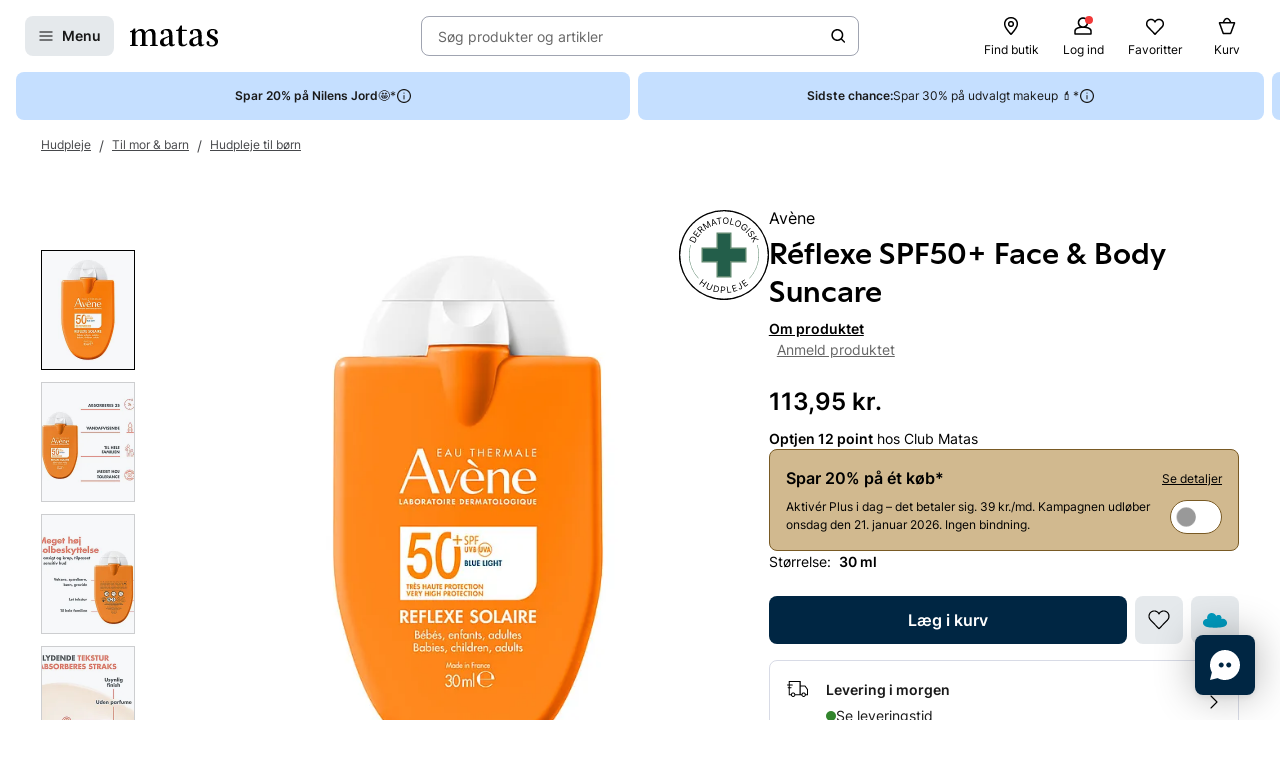

--- FILE ---
content_type: text/html; charset=utf-8
request_url: https://www.matas.dk/avene-av-reflexe-famill-50-50-ml
body_size: 82428
content:




<!DOCTYPE html>
<html lang="da-DK">
<head>
<link rel="preconnect" href="https://cdnjs.cloudflare.com/" crossorigin>
<link rel="dns-prefetch" href="https://cdnjs.cloudflare.com/">

    <link rel="preconnect" href="https://images.matas.dk/" crossorigin>
    <link rel="dns-prefetch" href="https://images.matas.dk/">
    <link rel="preconnect" href="https://damcache-prd.matas.dk/" crossorigin>
    <link rel="dns-prefetch" href="https://damcache-prd.matas.dk/">
        <title>Køb Réflexe SPF50+ Face & Body Suncare 30 ml fra Avène - Matas</title>


<script>
    try {
        new Promise(function () {
            let a = 1;
            const b = 2;
        });
    } catch (e) {
        window.location = '/browser'
    }
</script>



<meta charset="utf-8">
<meta name="viewport" content="width=device-width, initial-scale=1.0">
<meta http-equiv="X-UA-Compatible" content="IE=Edge">
<meta http-equiv="content-type" content="text/html; charset=UTF-8">
<meta name="msvalidate.01" content="2260DF4B209FCC2C1ABEC3F0ADC5E2F2" />
<meta name="ahrefs-site-verification" content="ceea40271cdf9988f12aef564098ee39bbf1c0808825e6037dbc01e82b4ab0b3">
<meta name="facebook-domain-verification" content="s2uxmilz39508vay2762lkgixyq2iy" />

    <link rel="preload" href="/fonts/Inter/Inter-Regular.woff2" as="font" type="font/woff2" crossorigin="anonymous">
    <link rel="preload" href="/fonts/Inter/Inter-SemiBold.woff2" as="font" type="font/woff2" crossorigin="anonymous">
<link rel="address bar icon" href="/favicon-matas.ico" />
<link rel="shortcut icon" href="/favicon-matas.ico" />
<link rel="icon" type="image/vnd.microsoft.icon" href="/favicon-matas.ico" />
<link rel="icon" type="image/png" href="/favicon-matas.ico" />



<meta name="keywords" content="">

<meta name="description" content="Réflexe SPF50+ Face & Body Suncare Avene 30 ml fra Avène. Se pris og køb online på Matas.dk. ✓ Online Rådgivning ✓ Hurtig Levering ✓ Fri retur.">

    <link rel="canonical" href="https://www.matas.dk/avene-av-reflexe-famill-50-50-ml" />

<meta content="index, follow, max-snippet:-1, max-image-preview:large, max-video-preview:-1" name="robots">

    <meta name="pinterest-rich-pin" content="false" />

    <link rel="stylesheet" href="/client/assets/autogen/design-tokens/css-variables/matas.of1l86qh.css">
    <link crossorigin rel="stylesheet" href="/dynamic-resource/designthemes.css?csshash=2279be7b7b65708c95c754acba5378a3"></link>
    <link rel="stylesheet" href="/client/assets/site.ln4zikhd.css">

    




<link crossorigin rel="preload" href="https://cdnjs.cloudflare.com/ajax/libs/jquery/3.4.1/jquery.min.js" as="script" />
<link crossorigin rel="preload" href="/dynamic-resource/translations.js?jsonhash=7f9c001f0cba88ae21c6515f91497c7b" as="script" />

        <link crossorigin rel="preload" href="/client/client.fp7i1b0r.js" as="script" />


<meta property="og:site_name" content="Matas">
<meta property="og:url" content="https://www.matas.dk/avene-av-reflexe-famill-50-50-ml">
<meta property="og:image" content="https://images.matas.dk/Assets_v3/700001-800000/738001-739000/738701-738800/738705/product_v1_x2.jpg">

    <meta property="og:type" content="product">

    <meta property="og:title" content="Av&#xE8;ne R&#xE9;flexe SPF50&#x2B; Face &amp; Body Suncare 30 ml">

    <meta property="og:description" content="Ultra vandfast sollotion med meget h&#xF8;j beskyttelse og uden parfume. Udviklet til den mest sensitive hud.Anvendes p&#xE5; ansigt og krop og af sp&#xE6;db&#xF8;rn, b&#xF8;rn og voksne. Et patenteret solfilterkompleks sikrer optimal beskyttelse mod UVA, UVB, h&#xF8;jenergi bl&#xE5;t lys og synligt lys. Solfiltret TriAsorB, udviklet af Pierre Fabre,  er biomemetisk og simulerer den fotobeskyttelse, melanin giver. ProduktspecifikationerRespekterer havmilj&#xF8;et100% fotostabilVelegnet under intense forhold som fx stor h&#xF8;jde, tropisk vejr og h&#xF8;j luftfigtighedLet konsistens, der absorberes p&#xE5; 3 sekunder og ikke fedterSvier ikke i &#xF8;jneneLet tonet for en usynlig finish p&#xE5; huden, selv p&#xE5; m&#xF8;rke hudtonerMeget h&#xF8;j tolerance dokumenteret under dermatologisk og pediatrisk kontrol">
<meta name="twitter:card" content="summary_large_image">
<meta property="twitter:url" content="https://www.matas.dk/avene-av-reflexe-famill-50-50-ml">
<meta name="twitter:image" content="https://images.matas.dk/Assets_v3/700001-800000/738001-739000/738701-738800/738705/product_v1_x2.jpg">
<meta property="twitter:domain" content="https://www.matas.dk">

    <meta name="twitter:title" content="Av&#xE8;ne R&#xE9;flexe SPF50&#x2B; Face &amp; Body Suncare 30 ml">

    <meta name="twitter:description" content="Ultra vandfast sollotion med meget h&#xF8;j beskyttelse og uden parfume. Udviklet til den mest sensitive hud.Anvendes p&#xE5; ansigt og krop og af sp&#xE6;db&#xF8;rn, b&#xF8;rn og voksne. Et patenteret solfilterkompleks sikrer optimal beskyttelse mod UVA, UVB, h&#xF8;jenergi bl&#xE5;t lys og synligt lys. Solfiltret TriAsorB, udviklet af Pierre Fabre,  er biomemetisk og simulerer den fotobeskyttelse, melanin giver. ProduktspecifikationerRespekterer havmilj&#xF8;et100% fotostabilVelegnet under intense forhold som fx stor h&#xF8;jde, tropisk vejr og h&#xF8;j luftfigtighedLet konsistens, der absorberes p&#xE5; 3 sekunder og ikke fedterSvier ikke i &#xF8;jneneLet tonet for en usynlig finish p&#xE5; huden, selv p&#xE5; m&#xF8;rke hudtonerMeget h&#xF8;j tolerance dokumenteret under dermatologisk og pediatrisk kontrol">

<script type="text/javascript">
     window.ga = window.ga || function () { (ga.q = ga.q || []).push(arguments) }; ga.l = +new Date;
</script>
<script>
    window.dataLayer = [];
    const gtmContainerId = 'GTM-FX3Z';


            dataLayer.push({"pageType":"ProductPage","isDesktop":false,"isMobile":false,"brandId":2284,"brandName":"Avène","categoryId":602127,"categoryName":"Hudpleje til børn","isGa4Debug":false,"$type":"DefaultDataLayerTrackingEvent"});
        

            dataLayer.push({"event":"productDetail","ecommerce":{"currencyCode":"DKK","detail":{"products":[{"id":807212,"name":"Avène Réflexe SPF50+ Face & Body Suncare 30 ml","variant":"","price":"113.95","category":"Hudpleje/Til mor & barn/Hudpleje til børn","brand":"Avène","dimension77":"4.00","dimension83":"86042_0198298","dimension88":"CrossSellShown","dimension145":"yes"}]},"$type":"EcommerceProductDetail"},"$type":"EnhancedEcommerceTrackingEvent"});
        



            const fallbackScriptUrl = 'https://gtm-wj5nrrn.matas.dk/gtm.js'; //

            function loadContainerFromUrl(url, gtmContainerId) {
                (function (w, d, s, l, i) {
                    w[l] = w[l] || [];
                    w[l].push({
                    'gtm.start': new Date().getTime(),
                    event: 'gtm.js'
                    });
                    var f = d.getElementsByTagName(s)[0],
                    j = d.createElement(s),
                    dl = l !== 'dataLayer' ? '&l=' + l : '';
                    j.async = true;
                    j.src = url + '?id=' + i + dl;
                    f.parentNode.insertBefore(j, f);
                })(window, document, 'script', 'dataLayer', gtmContainerId);
            }

            const primaryScriptUrl = 'https://www.googletagmanager.com/gtm.js';

            loadContainerFromUrl(primaryScriptUrl, gtmContainerId);

            window.addEventListener("load", () => {
                if (window.google_tag_manager === undefined) {
                    loadContainerFromUrl(fallbackScriptUrl, gtmContainerId);
                }
            });
        </script>


<script src="https://track.matas.dk/Serving/Cookie/?adfaction=getjs;adfcookname=uid"></script>
<script>
    window._adftrack = Array.isArray(window._adftrack) ? window._adftrack : (window._adftrack ? [window._adftrack] : []);

    window._adftrack.push({
        HttpHost: 'track.matas.dk',
        pm: 2954507,
        divider: encodeURIComponent('|'),
        pagename: encodeURIComponent('ProductPage'),
"order":{"sv1":"Avène","sv2":"2284","itms":[{"productId":{"Value":807212}}]},        // Extended identifier setup start
        eids: [
        {
            source: '', // website domain, or ID consortium domain
            uids: [{
                'atype': 1,
                'id': '',
            }]
        },
        {
            source: 'matas.dk', // website domain, or ID consortium domain
            uids: [{
                'atype': 1,
                'id': '0',
            }]
        }
        ],
        gdpr: 1
        // Extended identifier setup end
    });
    (function () { var s = document.createElement('script'); s.type = 'text/javascript'; s.async = true; s.src = 'https://s1.matas.dk/banners/scripts/st/trackpoint-async.js'; var x = document.getElementsByTagName('script')[0]; x.parentNode.insertBefore(s, x); })();
</script>
<noscript>
    <p style="margin:0;padding:0;border:0;">
        <img src="https://track.matas.dk/Serving/TrackPoint/?pm=2954507&ADFPageName=ProductPage&ADFdivider=|&gdpr=1" width="1" height="1" alt="" />
    </p>
</noscript>

</head>
<body class="product-page   visual-search-enabled" data-server-localunixtime="1768789726">

    <div id="react_0HNIK7PLUVVOJ"></div>

<noscript>
    <iframe src="//www.googletagmanager.com/ns.html?id=GTM-FX3Z" height="0" width="0" style="display:none;visibility:hidden"></iframe>
</noscript>


<style data-styled="true" data-styled-version="6.1.19">.ePCdbI{display:inline-grid;align-items:center;justify-items:center;justify-content:start;grid-template-columns:auto auto;gap:0px;}/*!sc*/
.buVgPD{display:inline-grid;align-items:center;justify-items:center;justify-content:start;gap:0.5714rem;}/*!sc*/
data-styled.g14[id="WithIcon__Container-sc-r22e9-0"]{content:"ePCdbI,buVgPD,"}/*!sc*/
.guTWKX{display:inline-flex;align-items:center;justify-content:center;border:none;text-decoration:none;line-height:1;font-weight:600;text-align:center;font-size:1.0000rem;padding:12px;height:2.8571rem;border-radius:8px;color:#1A1A1A;background-color:rgba(0,38,67,0.1);border:1px solid transparent;}/*!sc*/
a.guTWKX:hover,a.guTWKX:active,a.guTWKX:focus{text-decoration:none;}/*!sc*/
.guTWKX:hover{background-color:rgba(0,38,67,0.2);color:#1A1A1A;border-color:transparent;}/*!sc*/
.guTWKX:focus{background-color:rgba(0,38,67,0.2);color:#1A1A1A;border-color:transparent;}/*!sc*/
.guTWKX:active{background-color:rgba(0,38,67,0.3);border-color:transparent;}/*!sc*/
.ha-DnOk{display:inline-flex;align-items:center;justify-content:center;border:none;text-decoration:none;line-height:1;font-weight:600;text-align:center;font-size:1.0000rem;padding:12px;height:2.8571rem;border-radius:8px;color:var(--color-neutral-black);background-color:transparent;}/*!sc*/
a.ha-DnOk:hover,a.ha-DnOk:active,a.ha-DnOk:focus{text-decoration:none;}/*!sc*/
.ha-DnOk:hover{background-color:var(--color-opacity-on-light-hover);}/*!sc*/
.ha-DnOk:focus{background-color:var(--color-opacity-on-light-focus);}/*!sc*/
.ha-DnOk:active{background-color:var(--color-opacity-on-light-pressed);}/*!sc*/
.xjNLT{display:inline-flex;align-items:center;justify-content:center;border:none;text-decoration:none;line-height:1;font-weight:600;text-align:center;font-size:1.0000rem;padding:8px;height:2.2857rem;border-radius:8px;}/*!sc*/
a.xjNLT:hover,a.xjNLT:active,a.xjNLT:focus{text-decoration:none;}/*!sc*/
@media (min-width: 992px){.xjNLT{font-size:1.0000rem;padding:12px;height:2.8571rem;border-radius:8px;}}/*!sc*/
data-styled.g16[id="Button__StyledButton-sc-1hw8wt-0"]{content:"guTWKX,ha-DnOk,xjNLT,"}/*!sc*/
.fHXvNI{position:absolute;width:1px;height:1px;margin:-1px;padding:0;border:0;clip:rect(0 0 0 0);clip-path:inset(50%);overflow:hidden;white-space:nowrap;}/*!sc*/
data-styled.g35[id="visuallyHidden__VisuallyHidden-sc-osn0gn-0"]{content:"fHXvNI,"}/*!sc*/
.htEexL{display:flex;}/*!sc*/
data-styled.g45[id="SearchInput-sc-1oncmyx-0"]{content:"htEexL,"}/*!sc*/
.jMaIns{flex:1 1 auto;display:flex;align-items:center;width:100%;height:100%;border:0;padding:0 16px;outline:none;background:none;overflow:hidden;text-overflow:ellipsis;box-shadow:none;font-size:1.0000rem;color:var(--color-neutral-dark-grey);}/*!sc*/
data-styled.g46[id="SearchInput__DummySearchInputButton-sc-1oncmyx-1"]{content:"jMaIns,"}/*!sc*/
.leoohs{border:1px solid rgba(19,29,60,0.4);border-radius:8px;height:40px;padding:0 12px;display:flex;align-items:center;width:100%;padding-left:0;padding-right:0;}/*!sc*/
.leoohs:hover{border-color:#1A1A1A;}/*!sc*/
.leoohs:focus{border-color:#1A1A1A;outline-offset:0;outline-width:1px;}/*!sc*/
.leoohs:disabled{background-color:rgba(0,38,67,0.1);border:1px solid rgba(52,77,152,0.1);color:rgba(19,29,60,0.4);}/*!sc*/
.leoohs:disabled>svg{fill:rgba(33,47,87,0.3);}/*!sc*/
.leoohs:disabled:hover{border-color:rgba(52,77,152,0.1);cursor:not-allowed;}/*!sc*/
.leoohs::placeholder{color:rgba(19,29,60,0.4);}/*!sc*/
.leoohs:focus-within{border-color:#1A1A1A;outline-offset:0;outline-width:1px;}/*!sc*/
data-styled.g48[id="SearchInput__SearchForm-sc-1oncmyx-3"]{content:"leoohs,"}/*!sc*/
.iLcuuh{display:none;width:1px;height:16px;background-color:#999999;}/*!sc*/
.SearchInput__ClearSearchQueryButton-sc-1oncmyx-4~.iLcuuh,.SearchInput__StyledCameraButton-sc-1oncmyx-5~.iLcuuh{display:block;}/*!sc*/
data-styled.g51[id="SearchInput__Separator-sc-1oncmyx-6"]{content:"iLcuuh,"}/*!sc*/
.iXAqfl{flex:0 0 100%;display:flex;flex-direction:column;position:relative;inset-inline:unset;margin:unset;border:none;padding:unset;width:unset;height:unset;}/*!sc*/
data-styled.g53[id="QuickSearch__SearchDialog-sc-fsrwoi-0"]{content:"iXAqfl,"}/*!sc*/
.kvqelT{position:relative;width:100%;display:flex;height:40px;}/*!sc*/
data-styled.g54[id="QuickSearch__Wrapper-sc-fsrwoi-1"]{content:"kvqelT,"}/*!sc*/
.fFNfyP{display:none;margin-left:8px;}/*!sc*/
@media (min-width: 375px){.fFNfyP{display:flex;}}/*!sc*/
data-styled.g56[id="SideMenuOpenerButton__StyledText-sc-1hte9hq-0"]{content:"fFNfyP,"}/*!sc*/
.dppvXj{display:inline-flex;align-items:center;justify-content:center;border:none;text-decoration:none;line-height:1;font-weight:600;text-align:center;font-size:1.0000rem;padding:8px;height:2.2857rem;border-radius:8px;}/*!sc*/
a.dppvXj:hover,a.dppvXj:active,a.dppvXj:focus{text-decoration:none;}/*!sc*/
@media (min-width: 992px){.dppvXj{font-size:1.0000rem;padding:12px;height:2.8571rem;border-radius:8px;}}/*!sc*/
data-styled.g57[id="LinkActionButton__StyledButton-sc-zlh9-0"]{content:"dppvXj,"}/*!sc*/
.cnAKde{position:relative;height:auto;background-color:transparent;padding:0;flex:1;outline:none;}/*!sc*/
.cnAKde *{z-index:1;}/*!sc*/
.cnAKde .hover-effect{position:absolute;width:calc(100% + 16px);height:calc(100% + 16px);left:50%;top:50%;transform:translate(-50%,-50%);background-color:var(--color-nordic-grey-5);opacity:0;border-radius:4px;z-index:0;pointer-events:none;}/*!sc*/
.cnAKde:hover .hover-effect{opacity:1;}/*!sc*/
data-styled.g255[id="SessionMenuItem__StyledButtonWithIcon-sc-xnwax9-0"]{content:"cnAKde,"}/*!sc*/
.iuftAh{position:relative;height:auto;background-color:transparent;padding:0;flex:1;outline:none;}/*!sc*/
.iuftAh *{z-index:1;}/*!sc*/
.iuftAh .hover-effect{position:absolute;width:calc(100% + 16px);height:calc(100% + 16px);left:50%;top:50%;transform:translate(-50%,-50%);background-color:var(--color-nordic-grey-5);opacity:0;border-radius:4px;z-index:0;pointer-events:none;}/*!sc*/
.iuftAh:hover .hover-effect{opacity:1;}/*!sc*/
data-styled.g256[id="SessionMenuItem__StyledLinkActionButtonWithIcon-sc-xnwax9-1"]{content:"iuftAh,"}/*!sc*/
.fZrJDr{display:none;}/*!sc*/
@media (min-width: 768px){.fZrJDr{display:initial;font-size:0.7143rem;font-weight:400;white-space:nowrap;}}/*!sc*/
@media (min-width: 992px){.fZrJDr{font-size:0.8571rem;}}/*!sc*/
data-styled.g257[id="styles__HeaderItemText-sc-ubuy97-0"]{content:"fZrJDr,"}/*!sc*/
.lcSuaz.lcSuaz{background-color:var(--color-neutral-white);color:initial;line-height:initial;outline:initial;border-radius:4px;width:496px;box-shadow:0 0 24px rgba(0,0,0,0.2);}/*!sc*/
.lcSuaz.lcSuaz[data-placement^='top']>.tippy-arrow::before{bottom:-8px;border-top-color:var(--color-neutral-white);border-width:8px 8px 0;}/*!sc*/
.lcSuaz.lcSuaz[data-placement^='bottom']>.tippy-arrow::before{top:-8px;border-bottom-color:var(--color-neutral-white);border-width:0 8px 8px;}/*!sc*/
.lcSuaz.lcSuaz[data-placement^='left']>.tippy-arrow::before{right:-8px;border-left-color:var(--color-neutral-white);border-width:8px 0 8px 8px;}/*!sc*/
.lcSuaz.lcSuaz[data-placement^='right']>.tippy-arrow::before{left:-8px;border-right-color:var(--color-neutral-white);border-width:8px 8px 8px 0;}/*!sc*/
data-styled.g258[id="Basket__StyledTippy-sc-1xi64vb-0"]{content:"lcSuaz,"}/*!sc*/
.dAejgA{position:absolute;top:-6px;right:-2px;}/*!sc*/
@media (min-width: 992px){.dAejgA{right:4px;}}/*!sc*/
data-styled.g259[id="Basket__StyledBasketQuantityBadge-sc-1xi64vb-1"]{content:"dAejgA,"}/*!sc*/
.cyMOYx.cyMOYx{max-width:250px;}/*!sc*/
data-styled.g283[id="MyProfile__StyledTooltip-sc-9brx0f-1"]{content:"cyMOYx,"}/*!sc*/
.lhFBIT{display:grid;grid-template-columns:repeat(auto-fit,40px);min-height:32px;justify-content:flex-end;grid-auto-flow:column;width:100%;gap:4px;}/*!sc*/
@media (min-width: 375px){.lhFBIT{grid-template-columns:repeat(auto-fit,minmax(40px,max-content));gap:16px;}}/*!sc*/
@media (min-width: 1025px){.lhFBIT{grid-template-columns:repeat(auto-fit,minmax(56px,max-content));}}/*!sc*/
data-styled.g286[id="SessionMenu__MenuContainer-sc-129b4jq-0"]{content:"lhFBIT,"}/*!sc*/
.dpPhuQ{display:none;}/*!sc*/
@media (min-width: 544px){.dpPhuQ{display:flex;}}/*!sc*/
data-styled.g287[id="SessionMenu___StyledSessionMenuItemFindStore-sc-129b4jq-1"]{content:"dpPhuQ,"}/*!sc*/
.PIJTi{display:flex;justify-content:center;align-items:center;width:100%;height:120px;position:sticky;top:0;background-color:var(--color-neutral-white);z-index:1000;transition:transform 0.2s ease;transform:none;}/*!sc*/
@media (min-width: 992px){.PIJTi{height:72px;}}/*!sc*/
data-styled.g288[id="Header__HeaderElement-sc-48c7a-0"]{content:"PIJTi,"}/*!sc*/
.bqaxmG{display:grid;grid-template-columns:auto minmax(auto,188px);justify-content:space-between;align-items:center;gap:8px;width:100%;padding-inline:16px;}/*!sc*/
@media (min-width: 544px){.bqaxmG{grid-template-columns:auto minmax(auto,280px);}}/*!sc*/
@media (min-width: 992px){.bqaxmG{grid-template-columns:minmax(140px,auto) 1fr minmax(364px,auto);column-gap:32px;position:relative;}}/*!sc*/
@media (min-width: 1200px){.bqaxmG{grid-template-columns:minmax(auto,364px) minmax(auto,640px) minmax(auto,364px);max-width:1230px;}}/*!sc*/
@media (min-width: 1600px){.bqaxmG{max-width:1400px;}}/*!sc*/
@media (min-width: 1921px){.bqaxmG{max-width:1680px;}}/*!sc*/
data-styled.g289[id="Header__LayoutContainer-sc-48c7a-1"]{content:"bqaxmG,"}/*!sc*/
.czGBjd{display:flex;align-items:center;justify-content:flex-start;grid-column:1;grid-row:1;}/*!sc*/
@media (min-width: 768px){.czGBjd{grid-column:auto;}}/*!sc*/
data-styled.g290[id="Header__LeftColumn-sc-48c7a-2"]{content:"czGBjd,"}/*!sc*/
.hgDoCJ{display:flex;align-items:center;justify-content:center;grid-column:1/-1;grid-row:2;}/*!sc*/
@media (min-width: 992px){.hgDoCJ{grid-column:auto;grid-row:1;}}/*!sc*/
data-styled.g291[id="Header__CenterColumn-sc-48c7a-3"]{content:"hgDoCJ,"}/*!sc*/
.QAkMf{display:flex;align-items:center;justify-content:flex-end;grid-column:2;grid-row:1;}/*!sc*/
@media (min-width: 992px){.QAkMf{grid-column:auto;}}/*!sc*/
data-styled.g292[id="Header__RightColumn-sc-48c7a-4"]{content:"QAkMf,"}/*!sc*/
.djnyUe{display:flex;align-items:center;}/*!sc*/
data-styled.g293[id="PrimaryHeader__LogoLink-sc-1fzsq8t-0"]{content:"djnyUe,"}/*!sc*/
.fuBdra{width:72px;}/*!sc*/
@media (min-width: 375px){.fuBdra{width:80px;height:40px;}}/*!sc*/
@media (min-width: 768px){.fuBdra{width:88px;height:40px;}}/*!sc*/
data-styled.g294[id="PrimaryHeader__StyledLogo-sc-1fzsq8t-1"]{content:"fuBdra,"}/*!sc*/
.khOZzt{display:grid;grid-template-columns:repeat(2,auto);align-items:center;gap:12px;}/*!sc*/
@media (min-width: 544px){.khOZzt{gap:16px;}}/*!sc*/
data-styled.g295[id="PrimaryHeader__Container-sc-1fzsq8t-2"]{content:"khOZzt,"}/*!sc*/
</style><div id="primary-header"><header class="Header__HeaderElement-sc-48c7a-0 PIJTi"><div class="Header__LayoutContainer-sc-48c7a-1 bqaxmG"><div class="Header__LeftColumn-sc-48c7a-2 czGBjd"><div class="PrimaryHeader__Container-sc-1fzsq8t-2 khOZzt"><button aria-label="Open Matas hovedmenu" aria-haspopup="dialog" aria-controls="side-menu" class="Button__StyledButton-sc-1hw8wt-0 guTWKX"><!--$--><svg width="16" height="16" viewBox="0 0 16 16" xmlns="http://www.w3.org/2000/svg"><path fill-rule="evenodd" clip-rule="evenodd" d="M1.40039 8.00234C1.40039 7.67097 1.66902 7.40234 2.00039 7.40234H14.0004C14.3318 7.40234 14.6004 7.67097 14.6004 8.00234C14.6004 8.33371 14.3318 8.60234 14.0004 8.60234H2.00039C1.66902 8.60234 1.40039 8.33371 1.40039 8.00234Z"></path><path fill-rule="evenodd" clip-rule="evenodd" d="M1.40039 12.0023C1.40039 11.671 1.66902 11.4023 2.00039 11.4023H14.0004C14.3318 11.4023 14.6004 11.671 14.6004 12.0023C14.6004 12.3337 14.3318 12.6023 14.0004 12.6023H2.00039C1.66902 12.6023 1.40039 12.3337 1.40039 12.0023Z"></path><path fill-rule="evenodd" clip-rule="evenodd" d="M1.40039 4.00234C1.40039 3.67097 1.66902 3.40234 2.00039 3.40234H14.0004C14.3318 3.40234 14.6004 3.67097 14.6004 4.00234C14.6004 4.33371 14.3318 4.60234 14.0004 4.60234H2.00039C1.66902 4.60234 1.40039 4.33371 1.40039 4.00234Z"></path></svg><!--/$--><span class="SideMenuOpenerButton__StyledText-sc-1hte9hq-0 fFNfyP">Menu</span></button><a href="/" aria-label="Gå til forsiden" class="PrimaryHeader__LogoLink-sc-1fzsq8t-0 djnyUe"><!--$--><svg xmlns="http://www.w3.org/2000/svg" viewBox="0 0 786.01 187.44" class="PrimaryHeader__StyledLogo-sc-1fzsq8t-1 fuBdra"><path d="M378.59 86.44c0-35.48-10.81-55.81-44.95-55.81C306.39 30.63 275 41.55 275 64c0 8.62 4.8 14.08 13 16 5.72 1.31 12.57-3.76 12.57-10.63V53.1a9.21 9.21 0 016.65-9 41.06 41.06 0 019.71-1.31c18.36 0 31.11 10.42 31.11 39.84v11.08l-51.41 18.55c-16 6.44-29.36 19.49-29.36 38.81 0 21.83 15.5 35.79 37.3 35.79 22.38 0 39.42-14.56 44.59-23.66.28 15.77 8.89 23.35 22.66 23.35 9.89 0 20.52-3.94 29.81-11.84a3.94 3.94 0 001.06-4.38 3.67 3.67 0 00-4.69-2.22c-4.62 1.67-8.18 2.67-11 2.67-7.11 0-8.42-7-8.42-25.17zM348 154.38c-5.74 9.4-18.8 15.47-28.27 15.47-12.05 0-19.51-9.7-19.51-25.17 0-.72 0-1.43.05-2.14.57-11.07 6.12-19.09 14.35-23.79l33.34-17zM503 49.74a5.76 5.76 0 000-11.52h-38.51V3.85A3.79 3.79 0 00460.77 0h-8.33c-1.84 0-2.92 1.47-3.67 3.29s-8.58 17.09-8.58 17.09c-5.28 10.31-10.1 15.56-17.51 17.62a20.33 20.33 0 01-6.32.7 5.52 5.52 0 00.09 11H434l-.07 105c.08 22.14 15.32 31.84 36.55 31.84 16.25 0 29.69-5.4 40.32-18.51a5.48 5.48 0 001.06-2.79 4.21 4.21 0 00-4.16-4.24 4.46 4.46 0 00-2.47.8C495.17 169.69 488.82 172 482 172c-14.92 0-17.5-11.23-17.5-34.28v-88zM745.28 93.12C722 81 713.43 76.74 713.43 64c0-12.44 8.6-22.75 29.26-22.75 11.29 0 15 5.19 15 9.44V66.9c0 6.87 6.13 12.24 12.57 10.63 8.13-2 13-7.32 13-16 0-12.62-9-21.6-21.7-27a63.29 63.29 0 00-21.46-3.91c-24.66.01-53.1 11.54-53.1 42.78 0 25.78 19.23 34.58 42.46 47 18.94 10.32 29.27 18.2 29.27 32.76 0 12.44-7.18 23.66-28.41 23.66a43.8 43.8 0 01-17.17-3.32 7.63 7.63 0 01-4.42-7.11v-16.2c0-6.88-6.14-12.24-12.58-10.64-8.12 2-12.95 7.33-12.95 15.95 0 12.63 10.16 24.05 25.26 29 6.94 2.27 14.75 3 23.59 3 29 0 53.93-15.46 53.93-45.19.02-27.31-21.48-39.49-40.7-49.19zM5.23 49.44A5.48 5.48 0 000 54.68a5 5 0 004.77 5.18h13.61v111.81l-14.11 2.39a5.09 5.09 0 001 10H65a5.08 5.08 0 00.71-10.06l-16.34-2.36v-98c7.17-12.13 17.78-26.08 35.57-26.08 17.22 0 23.24 12.74 23.24 38.82v85.16l-15 2.46a5.09 5.09 0 001 10h59.65a5.08 5.08 0 00.77-10l-15.34-2-.09-81a156.48 156.48 0 00-.86-17c7.17-11.83 17.5-26.39 35.57-26.39 16.36 0 24.11 11.83 24.11 36.7l-.06 87.37-15 2.37a5.09 5.09 0 001 10h59.64a5.08 5.08 0 00.76-10.07l-15.86-2.47.21-80.51c0-37-9.46-60.36-40.16-60.36-27.26 0-43.9 18.81-52.22 31.85-4.59-20-15.78-31.85-37.59-31.85C72 30.63 56 48.83 48.79 61L47.2 29.47c0-2.37-1.54-3.74-4.29-3.74h-5.56a4.27 4.27 0 00-3.64 1.94c-3.5 4.3-7.43 12.14-13.62 16.11C13.43 48 9.3 49.14 5.23 49.44zM639.83 86.44c0-35.48-10.81-55.81-45-55.81-27.25 0-58.64 10.92-58.64 33.37 0 8.62 4.79 14.08 13 16 5.72 1.31 12.57-3.76 12.57-10.63V53.1a9.21 9.21 0 016.65-9 41 41 0 019.71-1.31c18.36 0 31.11 10.42 31.11 39.84v11.08l-51.41 18.55c-16 6.44-29.36 19.49-29.36 38.81 0 21.83 15.5 35.79 37.3 35.79 22.38 0 39.42-14.56 44.58-23.66.29 15.77 8.9 23.35 22.67 23.35 9.89 0 20.52-3.94 29.81-11.84a3.94 3.94 0 001.06-4.38 3.67 3.67 0 00-4.69-2.22c-4.62 1.67-8.18 2.67-11 2.67-7.11 0-8.41-7-8.41-25.17zm-30.56 67.94c-5.74 9.4-18.8 15.47-28.27 15.47-12 0-19.51-9.7-19.51-25.17v-2.14c.57-11.07 6.12-19.09 14.35-23.79l33.33-17z"></path></svg><!--/$--></a></div></div><div class="Header__CenterColumn-sc-48c7a-3 hgDoCJ"><div class="QuickSearch__Wrapper-sc-fsrwoi-1 kvqelT"><dialog id="quicksearch-dialog" aria-label="Søg produkter og artikler" aria-modal="true" class="QuickSearch__SearchDialog-sc-fsrwoi-0 iXAqfl"><div class="SearchInput-sc-1oncmyx-0 htEexL"><form class="SearchInput__SearchForm-sc-1oncmyx-3 leoohs gb_unmask" action="" autoComplete="off"><button type="button" aria-haspopup="dialog" aria-controls="quicksearch-dialog" aria-label="Søg produkter og artikler" class="SearchInput__DummySearchInputButton-sc-1oncmyx-1 jMaIns">Søg produkter og artikler</button><div class="SearchInput__Separator-sc-1oncmyx-6 iLcuuh"></div><button type="button" class="Button__StyledButton-sc-1hw8wt-0 ha-DnOk"><div class="WithIcon__Container-sc-r22e9-0 ePCdbI"><!--$--><svg width="16px" height="16px" viewBox="0 0 16 16" xmlns="http://www.w3.org/2000/svg" aria-label="Søge ikon" fill="currentColor"><path fill-rule="evenodd" clip-rule="evenodd" d="M11.8333 7.00244C11.8333 9.48772 9.81859 11.5024 7.33331 11.5024C4.84803 11.5024 2.83331 9.48772 2.83331 7.00244C2.83331 4.51716 4.84803 2.50244 7.33331 2.50244C9.81859 2.50244 11.8333 4.51716 11.8333 7.00244ZM11.0125 11.7423C9.99653 12.5321 8.71985 13.0024 7.33331 13.0024C4.0196 13.0024 1.33331 10.3161 1.33331 7.00244C1.33331 3.68873 4.0196 1.00244 7.33331 1.00244C10.647 1.00244 13.3333 3.68873 13.3333 7.00244C13.3333 8.38898 12.863 9.66566 12.0732 10.6817L14.8636 13.4721C15.1565 13.765 15.1565 14.2399 14.8636 14.5328C14.5707 14.8257 14.0959 14.8257 13.803 14.5328L11.0125 11.7423Z"></path></svg><!--/$--></div></button></form><span id=":Rq:" role="status" aria-live="polite" aria-atomic="true" class="visuallyHidden__VisuallyHidden-sc-osn0gn-0 fHXvNI"></span></div></dialog></div></div><div class="Header__RightColumn-sc-48c7a-4 QAkMf"><nav class="SessionMenu__MenuContainer-sc-129b4jq-0 lhFBIT"><a aria-label="Find butik" class="LinkActionButton__StyledButton-sc-zlh9-0 dppvXj SessionMenuItem__StyledLinkActionButtonWithIcon-sc-xnwax9-1 iuftAh SessionMenu___StyledSessionMenuItemFindStore-sc-129b4jq-1 dpPhuQ" href="/find-butik"><div class="WithIcon__Container-sc-r22e9-0 buVgPD"><!--$--><svg width="1.4286rem" height="1.4286rem" viewBox="0 0 16 16" xmlns="http://www.w3.org/2000/svg" aria-hidden="true" fill="currentColor"><g clip-path="url(#clip0_479_4884)"><path fill-rule="evenodd" clip-rule="evenodd" d="M7.99968 1.93462C5.79437 1.93462 3.52031 3.56467 3.52031 6.41398C3.52031 7.04765 3.78544 7.84934 4.24677 8.74028C4.70136 9.61819 5.31435 10.5225 5.93809 11.3451C6.56024 12.1656 7.18386 12.8926 7.65263 13.4151C7.78129 13.5585 7.89806 13.6862 7.99968 13.796C8.10129 13.6862 8.21807 13.5585 8.34673 13.4151C8.8155 12.8926 9.43911 12.1656 10.0613 11.3451C10.685 10.5225 11.298 9.61819 11.7526 8.74028C12.2139 7.84934 12.479 7.04765 12.479 6.41398C12.479 3.56467 10.205 1.93462 7.99968 1.93462ZM7.99968 14.668C7.57279 15.0896 7.5726 15.0894 7.5726 15.0894L7.57136 15.0881L7.5681 15.0848L7.55617 15.0726L7.51156 15.0268C7.47289 14.9868 7.41678 14.9285 7.34572 14.8534C7.20362 14.7033 7.00153 14.4863 6.75943 14.2165C6.27582 13.6774 5.62959 12.9243 4.9819 12.0702C4.3358 11.2181 3.67895 10.2534 3.18115 9.29206C2.6901 8.34371 2.32031 7.33587 2.32031 6.41398C2.32031 2.78711 5.2526 0.734619 7.99968 0.734619C10.7468 0.734619 13.679 2.78711 13.679 6.41398C13.679 7.33587 13.3093 8.34371 12.8182 9.29206C12.3204 10.2534 11.6636 11.2181 11.0175 12.0702C10.3698 12.9243 9.72354 13.6774 9.23993 14.2165C8.99782 14.4863 8.79574 14.7033 8.65364 14.8534C8.58257 14.9285 8.52646 14.9868 8.4878 15.0268L8.44318 15.0726L8.43126 15.0848L8.428 15.0881L8.42705 15.0891C8.42705 15.0891 8.42657 15.0896 7.99968 14.668ZM7.99968 14.668L8.42705 15.0891C8.31432 15.2032 8.1601 15.268 7.99968 15.268C7.83926 15.268 7.68533 15.2035 7.5726 15.0894L7.99968 14.668ZM7.99968 5.10922C7.27908 5.10922 6.69492 5.69338 6.69492 6.41398C6.69492 7.13458 7.27908 7.71875 7.99968 7.71875C8.72028 7.71875 9.30444 7.13458 9.30444 6.41398C9.30444 5.69338 8.72028 5.10922 7.99968 5.10922ZM5.49492 6.41398C5.49492 5.03064 6.61634 3.90922 7.99968 3.90922C9.38302 3.90922 10.5044 5.03064 10.5044 6.41398C10.5044 7.79733 9.38302 8.91875 7.99968 8.91875C6.61634 8.91875 5.49492 7.79733 5.49492 6.41398Z"></path></g><defs><clipPath id="clip0_479_4884"><rect width="16" height="16" fill="white" transform="translate(0 0.0012207)"></rect></clipPath></defs></svg><!--/$--><span class="styles__HeaderItemText-sc-ubuy97-0 fZrJDr">Find butik</span><span class="hover-effect"></span></div></a><a aria-label="Log ind" class="LinkActionButton__StyledButton-sc-zlh9-0 dppvXj SessionMenuItem__StyledLinkActionButtonWithIcon-sc-xnwax9-1 iuftAh" href="/login-clubmatas?requiredloginlevel=Soft&amp;mode=Standard&amp;productid="><div class="WithIcon__Container-sc-r22e9-0 buVgPD"><!--$--><svg width="1.4286rem" height="1.4286rem" viewBox="0 0 16 16" xmlns="http://www.w3.org/2000/svg" aria-hidden="true" fill="currentColor"><path fill-rule="evenodd" clip-rule="evenodd" d="M13.1439 9.32576C12.5076 8.96515 11.7015 8.7 10.747 8.5197C11.6697 7.73485 12.2742 6.57879 12.2742 5.27424C12.2742 2.90909 10.3545 1 8 1C5.64545 1 3.72576 2.90909 3.72576 5.27424C3.72576 6.57879 4.3303 7.73485 5.25303 8.5197C4.29849 8.7 3.49242 8.97576 2.85606 9.32576C1.67879 9.98333 1 10.9485 1 12.0197V14.353C1 14.703 1.28636 14.9894 1.63636 14.9894H14.3636C14.7136 14.9894 15 14.703 15 14.353V12.0197C15 10.9379 14.3212 9.98333 13.1439 9.32576ZM4.99849 5.27424C4.99849 3.6197 6.34545 2.27273 8 2.27273C9.65455 2.27273 11.0015 3.6197 11.0015 5.27424C11.0015 6.92879 9.65455 8.27576 8 8.27576C6.34545 8.27576 4.99849 6.92879 4.99849 5.27424ZM13.7273 13.7273H2.27273V12.0303C2.27273 11.553 2.5697 10.9485 3.48182 10.4394C4.39394 9.9303 5.86818 9.54848 8 9.54848C10.1318 9.54848 11.6061 9.9303 12.5182 10.4394C13.4303 10.9485 13.7273 11.5424 13.7273 12.0303V13.7273Z"></path></svg><!--/$--><span class="styles__HeaderItemText-sc-ubuy97-0 fZrJDr">Log ind</span><span class="hover-effect"></span></div></a><button class="Button__StyledButton-sc-1hw8wt-0 xjNLT SessionMenuItem__StyledButtonWithIcon-sc-xnwax9-0 cnAKde"><div class="WithIcon__Container-sc-r22e9-0 buVgPD"><!--$--><svg width="1.4286rem" height="1.4286rem" viewBox="0 0 16 16" xmlns="http://www.w3.org/2000/svg" aria-hidden="true" fill="currentColor"><path fill-rule="evenodd" clip-rule="evenodd" d="M5.58075 2.63606C5.17464 2.52952 4.75028 2.51213 4.33681 2.58507C3.92333 2.65801 3.53054 2.81956 3.18539 3.05863C2.84025 3.2977 2.55092 3.60863 2.33727 3.97006C2.12363 4.3315 1.99073 4.73489 1.94769 5.15253C1.90465 5.57018 1.9525 5.99219 2.08795 6.3896C2.2232 6.78642 2.44258 7.14932 2.73109 7.45347L2.73238 7.45483L8 12.9287L13.2676 7.45483L13.2689 7.45344C13.5574 7.14929 13.7768 6.7864 13.912 6.3896C14.0475 5.99219 14.0953 5.57018 14.0523 5.15253C14.0093 4.73489 13.8764 4.3315 13.6627 3.97006C13.4491 3.60863 13.1597 3.2977 12.8146 3.05863C12.4695 2.81956 12.0767 2.65801 11.6632 2.58507C11.2497 2.51213 10.8254 2.52952 10.4192 2.63606C10.0131 2.7426 9.63487 2.93575 9.31045 3.20227C8.98602 3.46878 8.72311 3.80234 8.53976 4.18005L8.4498 4.36537C8.26751 4.74091 7.73249 4.74091 7.55019 4.36537L7.46023 4.18005C7.27688 3.80234 7.01397 3.46878 6.68955 3.20227C6.36512 2.93575 5.98687 2.7426 5.58075 2.63606ZM4.12833 1.40332C4.71231 1.3003 5.31166 1.32487 5.88525 1.47533C6.45883 1.6258 6.99307 1.89861 7.45127 2.27503C7.65148 2.43949 7.83509 2.62204 8 2.81996C8.1649 2.62204 8.34852 2.43949 8.54872 2.27503C9.00693 1.89861 9.54116 1.6258 10.1147 1.47533C10.6883 1.32487 11.2877 1.3003 11.8717 1.40332C12.4556 1.50634 13.0104 1.73451 13.4979 2.07217C13.9854 2.40982 14.394 2.84896 14.6957 3.35944C14.9975 3.86992 15.1852 4.43966 15.246 5.02953C15.3068 5.6194 15.2392 6.21544 15.0479 6.77673C14.8566 7.33802 14.5461 7.85126 14.1377 8.28123L14.135 8.28408L8.36027 14.285C8.16358 14.4894 7.83642 14.4894 7.63972 14.285L1.86227 8.28124C1.4539 7.85127 1.14341 7.33802 0.952108 6.77673C0.760805 6.21544 0.693226 5.6194 0.75401 5.02953C0.814795 4.43966 1.0025 3.86992 1.30425 3.35944C1.60599 2.84896 2.01463 2.40982 2.50211 2.07217C2.98958 1.73451 3.54435 1.50634 4.12833 1.40332Z"></path></svg><!--/$--><span class="styles__HeaderItemText-sc-ubuy97-0 fZrJDr">Favoritter</span><span class="hover-effect"></span></div></button><a aria-label="Kurv" class="LinkActionButton__StyledButton-sc-zlh9-0 dppvXj SessionMenuItem__StyledLinkActionButtonWithIcon-sc-xnwax9-1 iuftAh" href="/indkoebskurv"><div class="WithIcon__Container-sc-r22e9-0 buVgPD"><!--$--><svg width="1.4286rem" height="1.4286rem" viewBox="0 0 16 16" xmlns="http://www.w3.org/2000/svg" aria-hidden="true" fill="currentColor"><path fill-rule="evenodd" clip-rule="evenodd" d="M7.81912 1.4176C7.85345 1.40987 7.90833 1.40002 7.97496 1.40002H7.97872C7.98619 1.40002 7.99332 1.40015 8.0001 1.40038C8.00683 1.40016 8.01395 1.40002 8.02141 1.40002H8.02518C8.09201 1.40002 8.14702 1.40994 8.181 1.41757C9.4065 1.53243 10.2221 2.52608 10.6947 3.31659C11.0182 3.8576 11.2363 4.39511 11.3567 4.73081H13.7357C14.0191 4.73081 14.2856 4.87007 14.447 5.1053C14.6082 5.33906 14.6431 5.63474 14.5465 5.89726L11.5442 14.0336C11.5441 14.0337 11.5442 14.0336 11.5442 14.0336C11.4198 14.3706 11.0989 14.6 10.7336 14.6H5.20473C4.83768 14.6 4.51496 14.3684 4.39218 14.0284C4.39213 14.0283 4.39223 14.0285 4.39218 14.0284L1.45233 5.89386C1.45222 5.89354 1.45244 5.89417 1.45233 5.89386C1.29006 5.44665 1.51861 4.94922 1.96629 4.78404L1.97487 4.78087C2.07977 4.74397 2.17601 4.73081 2.27443 4.73081H4.64302C4.76361 4.3947 4.98176 3.85734 5.30523 3.31652C5.77801 2.52604 6.59371 1.53259 7.81912 1.4176ZM5.93176 4.73081C6.03402 4.49126 6.1683 4.21132 6.33508 3.93247C6.77952 3.18938 7.33255 2.65439 7.96083 2.60991L8.00023 2.60712L8.03961 2.60991C8.66765 2.65439 9.22046 3.18928 9.66477 3.93239C9.83148 4.21123 9.96573 4.49117 10.068 4.73081H5.93176ZM8.0789 1.40771C8.07906 1.40773 8.0791 1.40774 8.0789 1.40771V1.40771ZM2.74165 5.93081L5.44105 13.4H10.4989L13.255 5.93081H2.74165Z"></path></svg><!--/$--><!--$!--><template></template><!--/$--><span class="styles__HeaderItemText-sc-ubuy97-0 fZrJDr">Kurv</span><span class="hover-effect"></span></div></a></nav></div></div></header></div>
    <div class="wrapper js-wrapper">
        <div class="view view--main js-view-main" data-js="viewMain">

            <main class="content default-layout" id="mainContent" role="main">

                <div class="view view--content view--scroll-mobile" data-js="viewContent">
                    <div class="view__content-top">





<style data-styled="true" data-styled-version="6.1.19">.cLmJBR{display:inline-flex;align-items:center;justify-content:center;border:none;text-decoration:none;line-height:1;font-weight:600;text-align:center;font-size:1.0000rem;padding:12px;height:2.8571rem;border-radius:8px;color:#1A1A1A;background-color:#FFFFFF;}/*!sc*/
a.cLmJBR:hover,a.cLmJBR:active,a.cLmJBR:focus{text-decoration:none;}/*!sc*/
.cLmJBR:hover{background-color:#D8DBE5;color:#1A1A1A;}/*!sc*/
.cLmJBR:focus{background-color:#D8DBE5;color:#1A1A1A;outline-color:#FFFFFF;}/*!sc*/
.cLmJBR:active{background-color:#BCC0CC;}/*!sc*/
data-styled.g16[id="Button__StyledButton-sc-1hw8wt-0"]{content:"cLmJBR,"}/*!sc*/
.dFiFVY{display:flex;flex-direction:column;align-items:center;gap:0;}/*!sc*/
.hVSmnA{display:flex;flex-direction:row;align-items:center;gap:4px;}/*!sc*/
data-styled.g21[id="Flex__FlexComponent-sc-c7jxj6-0"]{content:"dFiFVY,hVSmnA,"}/*!sc*/
.fcTaug{display:flex;flex-wrap:nowrap;overflow-y:hidden;overflow-x:auto;scroll-behavior:smooth;scroll-snap-stop:always;scroll-snap-type:x mandatory;}/*!sc*/
.fcTaug>*{scroll-snap-align:start;}/*!sc*/
data-styled.g296[id="ScrollSnapSlider__Slider-sc-5a3gdn-0"]{content:"fcTaug,"}/*!sc*/
.dEeCcl{display:flex;align-items:center;justify-content:center;height:32px;width:32px;padding:0;border:1px solid transparent;border-radius:100vw;box-shadow:0 4px 8px 2px rgba(0,0,0,0.1);}/*!sc*/
data-styled.g297[id="NavigationButton__StyledButton-sc-apnpua-0"]{content:"dEeCcl,"}/*!sc*/
.esQuSR.esQuSR{display:none;}/*!sc*/
@media (min-width: 768px){.esQuSR.esQuSR{display:flex;position:absolute;top:50%;left:0;right:initial;opacity:0;transform:translate(0,-50%);z-index:1000;pointer-events:none;transition:opacity,transform;transition-duration:300ms;transition-timing-function:ease;}}/*!sc*/
.jUTfQd.jUTfQd{display:none;}/*!sc*/
@media (min-width: 768px){.jUTfQd.jUTfQd{display:flex;position:absolute;top:50%;left:initial;right:0;opacity:0;transform:translate(0,-50%);z-index:1000;pointer-events:none;transition:opacity,transform;transition-duration:300ms;transition-timing-function:ease;}}/*!sc*/
data-styled.g298[id="NavigationFadeButton__StyledButton-sc-14c4mni-0"]{content:"esQuSR,jUTfQd,"}/*!sc*/
.dxNvHQ{position:relative;}/*!sc*/
data-styled.g401[id="styles__RootContainer-sc-1ea6ug1-0"]{content:"dxNvHQ,"}/*!sc*/
.ebNzAa{scroll-snap-type:none;scroll-snap-stop:normal;gap:8px;}/*!sc*/
@media (min-width: 1200px){.ebNzAa{scroll-snap-type:x mandatory;scroll-snap-stop:always;}}/*!sc*/
.ebNzAa::-webkit-scrollbar{display:none;}/*!sc*/
data-styled.g402[id="sc-hjsuWn"]{content:"ebNzAa,"}/*!sc*/
.fcDUec{background-color:#FFFFFF;gap:0;}/*!sc*/
.fcDUec .StreamerItem__StreamerWrapper-sc-1hrdssc-0{min-width:65vw;}/*!sc*/
@media (min-width: 768px){.fcDUec .StreamerItem__StreamerWrapper-sc-1hrdssc-0{min-width:calc(50% - 6px);}}/*!sc*/
.fcDUec .StreamerItem__StreamerWrapper-sc-1hrdssc-0{flex:1 0 auto;padding:0 4px;}/*!sc*/
.fcDUec .StreamerItem__StreamerWrapper-sc-1hrdssc-0:first-child{padding-left:16px;}/*!sc*/
.fcDUec .StreamerItem__StreamerWrapper-sc-1hrdssc-0:last-child{padding-right:16px;}/*!sc*/
data-styled.g403[id="ItemCarousel___StyledStyledScrollSnapSlider-sc-1a0cv9w-0"]{content:"fcDUec,"}/*!sc*/
.hHtOWN{display:block;pointer-events:all;fill:currentColor;}/*!sc*/
data-styled.g726[id="disclaimer__StyledIcon-sc-15eucif-2"]{content:"hHtOWN,"}/*!sc*/
.kiKGp{color:#1A1A1A;}/*!sc*/
data-styled.g727[id="StreamerItem__StreamerWrapper-sc-1hrdssc-0"]{content:"kiKGp,"}/*!sc*/
.IztmO.IztmO{display:flex;align-items:center;justify-content:center;border-radius:8px;height:40px;text-decoration:none!important;background-color:#C5DFFF;width:100%;}/*!sc*/
@media (min-width: 1025px){.IztmO.IztmO{flex-direction:column;height:48px;}}/*!sc*/
data-styled.g728[id="StreamerItem__StreamerInnerPageAction-sc-1hrdssc-1"]{content:"IztmO,"}/*!sc*/
.ToEeo{font-size:0.8571rem;font-weight:400;line-height:1.5;text-align:center;}/*!sc*/
.ToEeo b{font-weight:600;}/*!sc*/
data-styled.g730[id="StreamerItem__Text-sc-1hrdssc-3"]{content:"ToEeo,"}/*!sc*/
.gKIrmc{display:flex;}/*!sc*/
@media (min-width: 1200px){.gKIrmc{display:none;}}/*!sc*/
data-styled.g731[id="StreamerItem__MobileText-sc-1hrdssc-4"]{content:"gKIrmc,"}/*!sc*/
.pJRvj{display:none;}/*!sc*/
@media (min-width: 1200px){.pJRvj{display:flex;align-items:center;}}/*!sc*/
data-styled.g732[id="StreamerItem__DesktopText-sc-1hrdssc-5"]{content:"pJRvj,"}/*!sc*/
.gLRFAj{padding:0 8px;}/*!sc*/
data-styled.g734[id="StreamerItem__StyledFlexColumn-sc-1hrdssc-7"]{content:"gLRFAj,"}/*!sc*/
</style><div id="react_0HNIK7PLUVVOK"><!--$--><div class="styles__RootContainer-sc-1ea6ug1-0 dxNvHQ"><button type="button" aria-hidden="true" class="Button__StyledButton-sc-1hw8wt-0 cLmJBR NavigationButton__StyledButton-sc-apnpua-0 dEeCcl NavigationFadeButton__StyledButton-sc-14c4mni-0 esQuSR" aria-label="Pil til venstre" tabindex="-1"><!--$--><svg width="16" height="16" viewBox="0 0 16 16" xmlns="http://www.w3.org/2000/svg"><path fill-rule="evenodd" clip-rule="evenodd" d="M11.4241 14.4247C11.1897 14.659 10.8098 14.659 10.5755 14.4247L4.57553 8.42465C4.46301 8.31213 4.3998 8.15952 4.3998 8.00039C4.3998 7.84126 4.46301 7.68865 4.57553 7.57613L10.5755 1.57613C10.8098 1.34181 11.1897 1.34181 11.4241 1.57613C11.6584 1.81044 11.6584 2.19034 11.4241 2.42465L5.84832 8.00039L11.4241 13.5761C11.6584 13.8104 11.6584 14.1903 11.4241 14.4247Z"></path></svg><!--/$--></button><button type="button" aria-hidden="true" class="Button__StyledButton-sc-1hw8wt-0 cLmJBR NavigationButton__StyledButton-sc-apnpua-0 dEeCcl NavigationFadeButton__StyledButton-sc-14c4mni-0 jUTfQd" aria-label="Pil til højre" tabindex="-1"><!--$--><svg width="16" height="16" viewBox="0 0 16 16" xmlns="http://www.w3.org/2000/svg"><path fill-rule="evenodd" clip-rule="evenodd" d="M4.57546 1.57613C4.80977 1.34181 5.18967 1.34181 5.42398 1.57613L11.424 7.57613C11.5365 7.68865 11.5997 7.84126 11.5997 8.00039C11.5997 8.15952 11.5365 8.31213 11.424 8.42465L5.42398 14.4247C5.18967 14.659 4.80977 14.659 4.57546 14.4247C4.34114 14.1903 4.34114 13.8104 4.57546 13.5761L10.1512 8.00039L4.57546 2.42465C4.34114 2.19034 4.34114 1.81044 4.57546 1.57613Z"></path></svg><!--/$--></button><div class="ScrollSnapSlider__Slider-sc-5a3gdn-0 fcTaug sc-hjsuWn ItemCarousel___StyledStyledScrollSnapSlider-sc-1a0cv9w-0 ebNzAa fcDUec"><div data-datalayer="{&quot;onLoadEvents&quot;:[],&quot;viewEvents&quot;:[{&quot;event&quot;:&quot;view_promotion&quot;,&quot;ecommerce&quot;:{&quot;promotion_id&quot;:&quot;2317&quot;,&quot;promotion_name&quot;:&quot;topbanner_custom: TopBanner_2602_NilensJord_20pct_2317&quot;,&quot;creative_slot&quot;:&quot;topbanner&quot;,&quot;$type&quot;:&quot;EcommercePromotionImpression&quot;},&quot;$type&quot;:&quot;EnhancedEcommerceTrackingEvent&quot;}],&quot;clickEvents&quot;:[{&quot;event&quot;:&quot;promotionClick&quot;,&quot;ecommerce&quot;:{&quot;promoClick&quot;:{&quot;promotions&quot;:[{&quot;promotion_id&quot;:&quot;2317&quot;,&quot;promotion_name&quot;:&quot;topbanner_custom: TopBanner_2602_NilensJord_20pct_2317&quot;,&quot;creative_slot&quot;:&quot;topbanner&quot;}]},&quot;$type&quot;:&quot;EcommercePromotionClick&quot;},&quot;$type&quot;:&quot;EnhancedEcommerceTrackingEvent&quot;}],&quot;listName&quot;:null}" data-slide-index="0" class="StreamerItem__StreamerWrapper-sc-1hrdssc-0 kiKGp"><a class="StreamerItem__StreamerInnerPageAction-sc-1hrdssc-1 IztmO" href="/tilbud/clubmatas-tilbud/spar-20-paa-nilens-jord"><div class="Flex__FlexComponent-sc-c7jxj6-0 dFiFVY Flex-sc-c7jxj6-1 ewAMlV FlexColumn-sc-1izq7wk-0 StreamerItem__StyledFlexColumn-sc-1hrdssc-7 gDQOEg gLRFAj" direction="column"><div class="Flex__FlexComponent-sc-c7jxj6-0 hVSmnA Flex-sc-c7jxj6-1 ewAMlV FlexRow-sc-qlaqi4-0 hqrhEI" direction="row"><div type="Custom" class="StreamerItem__Text-sc-1hrdssc-3 StreamerItem__MobileText-sc-1hrdssc-4 ToEeo gKIrmc"><b>Spar 20% på Nilens Jord*</b> 🤩</div><div type="Custom" class="StreamerItem__Text-sc-1hrdssc-3 StreamerItem__DesktopText-sc-1hrdssc-5 ToEeo pJRvj"><b>Spar 20% på Nilens Jord</b> 🤩*</div><span class="disclaimer__IconContainer-sc-15eucif-0 ijsVEO"><!--$--><svg width="16" height="16" viewBox="0 0 16 16" xmlns="http://www.w3.org/2000/svg" aria-hidden="true" class="disclaimer__StyledIcon-sc-15eucif-2 hHtOWN"><path d="M7.4 7.60244C7.4 7.27107 7.66863 7.00244 8 7.00244C8.33137 7.00244 8.6 7.27107 8.6 7.60244V10.9024C8.6 11.2338 8.33137 11.5024 8 11.5024C7.66863 11.5024 7.4 11.2338 7.4 10.9024V7.60244Z"></path><path d="M8 5.70244C8.33137 5.70244 8.6 5.43381 8.6 5.10244C8.6 4.77107 8.33137 4.50244 8 4.50244C7.66863 4.50244 7.4 4.77107 7.4 5.10244C7.4 5.43381 7.66863 5.70244 8 5.70244Z"></path><path fill-rule="evenodd" clip-rule="evenodd" d="M7.99998 15.0024C11.866 15.0024 15 11.8684 15 8.00244C15 4.13645 11.866 1.00244 7.99998 1.00244C4.13398 1.00244 0.999977 4.13645 0.999977 8.00244C0.999977 11.8684 4.13398 15.0024 7.99998 15.0024ZM7.99998 13.8024C11.2032 13.8024 13.8 11.2057 13.8 8.00244C13.8 4.79919 11.2032 2.20244 7.99998 2.20244C4.79673 2.20244 2.19998 4.79919 2.19998 8.00244C2.19998 11.2057 4.79673 13.8024 7.99998 13.8024Z"></path></svg><!--/$--></span></div></div></a></div><div data-datalayer="{&quot;onLoadEvents&quot;:[],&quot;viewEvents&quot;:[{&quot;event&quot;:&quot;view_promotion&quot;,&quot;ecommerce&quot;:{&quot;promotion_id&quot;:&quot;2277&quot;,&quot;promotion_name&quot;:&quot;topbanner_custom: TopBanner_2602_Udvalgt_Makeup_30pct_2277&quot;,&quot;creative_slot&quot;:&quot;topbanner&quot;,&quot;$type&quot;:&quot;EcommercePromotionImpression&quot;},&quot;$type&quot;:&quot;EnhancedEcommerceTrackingEvent&quot;}],&quot;clickEvents&quot;:[{&quot;event&quot;:&quot;promotionClick&quot;,&quot;ecommerce&quot;:{&quot;promoClick&quot;:{&quot;promotions&quot;:[{&quot;promotion_id&quot;:&quot;2277&quot;,&quot;promotion_name&quot;:&quot;topbanner_custom: TopBanner_2602_Udvalgt_Makeup_30pct_2277&quot;,&quot;creative_slot&quot;:&quot;topbanner&quot;}]},&quot;$type&quot;:&quot;EcommercePromotionClick&quot;},&quot;$type&quot;:&quot;EnhancedEcommerceTrackingEvent&quot;}],&quot;listName&quot;:null}" data-slide-index="1" class="StreamerItem__StreamerWrapper-sc-1hrdssc-0 kiKGp"><a class="StreamerItem__StreamerInnerPageAction-sc-1hrdssc-1 IztmO" href="/tilbud/clubmatas-tilbud/spar-30-paa-udvalgt-makeup"><div class="Flex__FlexComponent-sc-c7jxj6-0 dFiFVY Flex-sc-c7jxj6-1 ewAMlV FlexColumn-sc-1izq7wk-0 StreamerItem__StyledFlexColumn-sc-1hrdssc-7 gDQOEg gLRFAj" direction="column"><div class="Flex__FlexComponent-sc-c7jxj6-0 hVSmnA Flex-sc-c7jxj6-1 ewAMlV FlexRow-sc-qlaqi4-0 hqrhEI" direction="row"><div type="Custom" class="StreamerItem__Text-sc-1hrdssc-3 StreamerItem__MobileText-sc-1hrdssc-4 ToEeo gKIrmc"><b>Sidste chance:</b> Spar 30% på udvalgt makeup* 💄</div><div type="Custom" class="StreamerItem__Text-sc-1hrdssc-3 StreamerItem__DesktopText-sc-1hrdssc-5 ToEeo pJRvj"><b>Sidste chance:</b> Spar 30% på udvalgt makeup 💄*</div><span class="disclaimer__IconContainer-sc-15eucif-0 ijsVEO"><!--$--><svg width="16" height="16" viewBox="0 0 16 16" xmlns="http://www.w3.org/2000/svg" aria-hidden="true" class="disclaimer__StyledIcon-sc-15eucif-2 hHtOWN"><path d="M7.4 7.60244C7.4 7.27107 7.66863 7.00244 8 7.00244C8.33137 7.00244 8.6 7.27107 8.6 7.60244V10.9024C8.6 11.2338 8.33137 11.5024 8 11.5024C7.66863 11.5024 7.4 11.2338 7.4 10.9024V7.60244Z"></path><path d="M8 5.70244C8.33137 5.70244 8.6 5.43381 8.6 5.10244C8.6 4.77107 8.33137 4.50244 8 4.50244C7.66863 4.50244 7.4 4.77107 7.4 5.10244C7.4 5.43381 7.66863 5.70244 8 5.70244Z"></path><path fill-rule="evenodd" clip-rule="evenodd" d="M7.99998 15.0024C11.866 15.0024 15 11.8684 15 8.00244C15 4.13645 11.866 1.00244 7.99998 1.00244C4.13398 1.00244 0.999977 4.13645 0.999977 8.00244C0.999977 11.8684 4.13398 15.0024 7.99998 15.0024ZM7.99998 13.8024C11.2032 13.8024 13.8 11.2057 13.8 8.00244C13.8 4.79919 11.2032 2.20244 7.99998 2.20244C4.79673 2.20244 2.19998 4.79919 2.19998 8.00244C2.19998 11.2057 4.79673 13.8024 7.99998 13.8024Z"></path></svg><!--/$--></span></div></div></a></div><div data-datalayer="{&quot;onLoadEvents&quot;:[],&quot;viewEvents&quot;:[{&quot;event&quot;:&quot;view_promotion&quot;,&quot;ecommerce&quot;:{&quot;promotion_id&quot;:&quot;2339&quot;,&quot;promotion_name&quot;:&quot;topbanner_custom: TopBanner_20% Børn &amp; Forældre 2602_2339&quot;,&quot;creative_slot&quot;:&quot;topbanner&quot;,&quot;$type&quot;:&quot;EcommercePromotionImpression&quot;},&quot;$type&quot;:&quot;EnhancedEcommerceTrackingEvent&quot;}],&quot;clickEvents&quot;:[{&quot;event&quot;:&quot;promotionClick&quot;,&quot;ecommerce&quot;:{&quot;promoClick&quot;:{&quot;promotions&quot;:[{&quot;promotion_id&quot;:&quot;2339&quot;,&quot;promotion_name&quot;:&quot;topbanner_custom: TopBanner_20% Børn &amp; Forældre 2602_2339&quot;,&quot;creative_slot&quot;:&quot;topbanner&quot;}]},&quot;$type&quot;:&quot;EcommercePromotionClick&quot;},&quot;$type&quot;:&quot;EnhancedEcommerceTrackingEvent&quot;}],&quot;listName&quot;:null}" data-slide-index="2" class="StreamerItem__StreamerWrapper-sc-1hrdssc-0 kiKGp"><a class="StreamerItem__StreamerInnerPageAction-sc-1hrdssc-1 IztmO" href="https://www.matas.dk/tilbud/clubmatas-tilbud/spar-20-paa-boern-og-foraeldre"><div class="Flex__FlexComponent-sc-c7jxj6-0 dFiFVY Flex-sc-c7jxj6-1 ewAMlV FlexColumn-sc-1izq7wk-0 StreamerItem__StyledFlexColumn-sc-1hrdssc-7 gDQOEg gLRFAj" direction="column"><div class="Flex__FlexComponent-sc-c7jxj6-0 hVSmnA Flex-sc-c7jxj6-1 ewAMlV FlexRow-sc-qlaqi4-0 hqrhEI" direction="row"><div type="Custom" class="StreamerItem__Text-sc-1hrdssc-3 StreamerItem__MobileText-sc-1hrdssc-4 ToEeo gKIrmc"><b>Spar 20% på Børn &amp; Forældre</b> 🧸 Shop dine favoritter</div><div type="Custom" class="StreamerItem__Text-sc-1hrdssc-3 StreamerItem__DesktopText-sc-1hrdssc-5 ToEeo pJRvj"><b>Spar 20% på Børn &amp; Forældre</b> 🧸 Shop alle dine favoritter*</div><span class="disclaimer__IconContainer-sc-15eucif-0 ijsVEO"><!--$--><svg width="16" height="16" viewBox="0 0 16 16" xmlns="http://www.w3.org/2000/svg" aria-hidden="true" class="disclaimer__StyledIcon-sc-15eucif-2 hHtOWN"><path d="M7.4 7.60244C7.4 7.27107 7.66863 7.00244 8 7.00244C8.33137 7.00244 8.6 7.27107 8.6 7.60244V10.9024C8.6 11.2338 8.33137 11.5024 8 11.5024C7.66863 11.5024 7.4 11.2338 7.4 10.9024V7.60244Z"></path><path d="M8 5.70244C8.33137 5.70244 8.6 5.43381 8.6 5.10244C8.6 4.77107 8.33137 4.50244 8 4.50244C7.66863 4.50244 7.4 4.77107 7.4 5.10244C7.4 5.43381 7.66863 5.70244 8 5.70244Z"></path><path fill-rule="evenodd" clip-rule="evenodd" d="M7.99998 15.0024C11.866 15.0024 15 11.8684 15 8.00244C15 4.13645 11.866 1.00244 7.99998 1.00244C4.13398 1.00244 0.999977 4.13645 0.999977 8.00244C0.999977 11.8684 4.13398 15.0024 7.99998 15.0024ZM7.99998 13.8024C11.2032 13.8024 13.8 11.2057 13.8 8.00244C13.8 4.79919 11.2032 2.20244 7.99998 2.20244C4.79673 2.20244 2.19998 4.79919 2.19998 8.00244C2.19998 11.2057 4.79673 13.8024 7.99998 13.8024Z"></path></svg><!--/$--></span></div></div></a></div></div></div><!--/$--></div>                    </div>
                        <a href="/avene" aria-label="M&#xE6;rkebillede">
                            <div class="brandbanner">
                                <span class="brandbanner__image"></span>
                            </div>
                        </a>

                    <div class="js-plp-filter-anchor"></div>


<style data-styled="true" data-styled-version="6.1.19">.dqCnpa{display:inline;border:none;text-decoration:none;text-align:left;background-color:transparent;padding:0;text-decoration:underline;text-underline-offset:0.2857em;color:rgba(13,15,19,0.76);font-size:0.8571rem;font-weight:400;text-decoration-thickness:0.0714em;}/*!sc*/
.dqCnpa:focus{position:relative;outline:none;}/*!sc*/
.dqCnpa:focus-visible:before{content:'';position:absolute;border:1px solid currentColor;top:0;left:-0.2857em;right:-0.2857em;bottom:-0.1429em;border-radius:4px;}/*!sc*/
.dqCnpa:hover{color:rgba(4,4,5,0.81);}/*!sc*/
.dqCnpa:focus{outline-style:solid;outline-width:2px;outline-offset:1px;outline-color:#1A1A1A;color:rgba(0,0,0,0.8);}/*!sc*/
data-styled.g169[id="InlineLinkActionButton__StyledInlineButton-sc-1y96hf3-0"]{content:"dqCnpa,"}/*!sc*/
.kGMAtR{background:#FFFFFF;}/*!sc*/
data-styled.g887[id="Breadcrumbs__Background-sc-1n2ucw8-0"]{content:"kGMAtR,"}/*!sc*/
.gRreLV{position:relative;display:flex;align-items:stretch;height:50px;max-width:100%;margin-left:auto;margin-right:auto;width:100%;}/*!sc*/
@media (min-width: 1200px){.gRreLV{max-width:1230px;}}/*!sc*/
@media (min-width: 1600px){.gRreLV{max-width:1400px;}}/*!sc*/
@media (min-width: 1921px){.gRreLV{max-width:1680px;}}/*!sc*/
data-styled.g888[id="Breadcrumbs__Wrapper-sc-1n2ucw8-1"]{content:"gRreLV,"}/*!sc*/
.eZInKT{display:flex;flex-direction:row-reverse;color:rgba(13,15,19,0.76);overflow-y:hidden;overflow-x:scroll;white-space:nowrap;}/*!sc*/
.eZInKT::-webkit-scrollbar{display:none;}/*!sc*/
.eZInKT{-ms-overflow-style:none;scrollbar-width:none;}/*!sc*/
@media (min-width: 768px){.eZInKT{flex-direction:row;}}/*!sc*/
data-styled.g889[id="Breadcrumbs__BreadcrumbsContainer-sc-1n2ucw8-2"]{content:"eZInKT,"}/*!sc*/
.dzGqPg{display:inline-flex;align-items:center;padding:0 16px;}/*!sc*/
@media (min-width: 768px){.dzGqPg{padding:0 16px;}}/*!sc*/
data-styled.g890[id="Breadcrumbs__Items-sc-1n2ucw8-3"]{content:"dzGqPg,"}/*!sc*/
.lmQVOp{display:inline;padding:0 8px;}/*!sc*/
.lmQVOp:first-of-type{display:none;}/*!sc*/
data-styled.g891[id="Breadcrumbs__Divider-sc-1n2ucw8-4"]{content:"lmQVOp,"}/*!sc*/
</style><div id="react_0HNIK7PLUVVOL"><!--$--><div class="Breadcrumbs__Background-sc-1n2ucw8-0 kGMAtR"><div class="Breadcrumbs__Wrapper-sc-1n2ucw8-1 gRreLV"><div class="Breadcrumbs__BreadcrumbsContainer-sc-1n2ucw8-2 eZInKT"><div class="Breadcrumbs__Items-sc-1n2ucw8-3 dzGqPg"><div class="Breadcrumbs__Divider-sc-1n2ucw8-4 lmQVOp">/</div><a class="InlineLinkActionButton__StyledInlineButton-sc-1y96hf3-0 dqCnpa" href="/hudpleje">Hudpleje</a><div class="Breadcrumbs__Divider-sc-1n2ucw8-4 lmQVOp">/</div><a class="InlineLinkActionButton__StyledInlineButton-sc-1y96hf3-0 dqCnpa" href="/hudpleje/til-mor-barn">Til mor &amp; barn</a><div class="Breadcrumbs__Divider-sc-1n2ucw8-4 lmQVOp">/</div><a class="InlineLinkActionButton__StyledInlineButton-sc-1y96hf3-0 dqCnpa" href="/hudpleje/til-mor-barn/hudpleje-til-boern">Hudpleje til børn</a></div></div></div></div><!--/$--></div>

                    


<style data-styled="true" data-styled-version="6.1.19">.fKQGgX{font-size:0.7142857142857143rem;}/*!sc*/
.ftSbqw{font-size:1.1428571428571428rem;}/*!sc*/
.kotYrQ{font-size:1.7142857142857142rem;}/*!sc*/
@media (min-width: 992px){.kotYrQ{font-size:2.2857142857142856rem;}}/*!sc*/
.fLZZoF{font-size:1rem;}/*!sc*/
.jIoZxT{font-size:1.7142857142857142rem;}/*!sc*/
.gTzVaZ{font-size:0.8571428571428571rem;}/*!sc*/
.ZUsHh{font-size:1.2857142857142858rem;}/*!sc*/
@media (min-width: 992px){.ZUsHh{font-size:1.4285714285714286rem;}}/*!sc*/
data-styled.g1[id="Text__TextElement-sc-1xtks91-0"]{content:"fKQGgX,ftSbqw,kotYrQ,fLZZoF,jIoZxT,gTzVaZ,ZUsHh,"}/*!sc*/
.khroSQ{line-height:1.5;font-family:"Inter","Inter Fallback","Inter Fallback Android";font-weight:400;margin-bottom:0;}/*!sc*/
.khroSO{line-height:1.5;font-family:"Inter","Inter Fallback","Inter Fallback Android";font-weight:600;margin-bottom:0;}/*!sc*/
data-styled.g2[id="Body__StyledText-sc-1bcfcvm-0"]{content:"khroSQ,khroSO,"}/*!sc*/
.dHljBI{font-family:"ES Peak","ES Peak Fallback","ES Peak Fallback Android",sans-serif;font-weight:600;line-height:1.2;margin-top:0;margin-bottom:0;}/*!sc*/
data-styled.g3[id="Headline__StyledText-sc-1s030hc-0"]{content:"dHljBI,"}/*!sc*/
.yyzns{font-family:"Inter","Inter Fallback","Inter Fallback Android";font-weight:400;line-height:1;}/*!sc*/
.yyzme{font-family:"Inter","Inter Fallback","Inter Fallback Android";font-weight:600;line-height:1;}/*!sc*/
data-styled.g4[id="Label__StyledText-sc-tlgbnf-0"]{content:"yyzns,yyzme,"}/*!sc*/
.ePCdbI{display:inline-grid;align-items:center;justify-items:center;justify-content:start;grid-template-columns:auto auto;gap:0px;}/*!sc*/
.eOqJbQ{display:inline-grid;align-items:center;justify-items:center;justify-content:start;grid-template-columns:auto auto;gap:8px;}/*!sc*/
data-styled.g14[id="WithIcon__Container-sc-r22e9-0"]{content:"ePCdbI,eOqJbQ,"}/*!sc*/
.jZWgEU{display:inline-flex;align-items:center;justify-content:center;border:none;text-decoration:none;line-height:1;font-weight:600;text-align:center;font-size:1.1429rem;padding:16px;height:3.4286rem;border-radius:8px;color:#FFFFFF;background-color:#002643;border:1px solid transparent;}/*!sc*/
a.jZWgEU:hover,a.jZWgEU:active,a.jZWgEU:focus{text-decoration:none;}/*!sc*/
.jZWgEU:not([href]),.jZWgEU:not([href]):not([tabindex]){color:#FFFFFF;}/*!sc*/
.jZWgEU:not([href]):hover,.jZWgEU:not([href]):not([tabindex]):hover{color:#FFFFFF;}/*!sc*/
.jZWgEU:hover{background-color:#335369;color:#FFFFFF;border-color:transparent;}/*!sc*/
.jZWgEU:focus-visible{background-color:#335369;color:#FFFFFF;border-color:transparent;}/*!sc*/
.jZWgEU:active{background-color:#4D697B;border-color:transparent;}/*!sc*/
.cFxfrL{display:inline-flex;align-items:center;justify-content:center;border:none;text-decoration:none;line-height:1;font-weight:600;text-align:center;font-size:1.1429rem;padding:16px;height:3.4286rem;border-radius:8px;color:#1A1A1A;background-color:rgba(0,38,67,0.1);border:1px solid transparent;}/*!sc*/
a.cFxfrL:hover,a.cFxfrL:active,a.cFxfrL:focus{text-decoration:none;}/*!sc*/
.cFxfrL:hover{background-color:rgba(0,38,67,0.2);color:#1A1A1A;border-color:transparent;}/*!sc*/
.cFxfrL:focus{background-color:rgba(0,38,67,0.2);color:#1A1A1A;border-color:transparent;}/*!sc*/
.cFxfrL:active{background-color:rgba(0,38,67,0.3);border-color:transparent;}/*!sc*/
.ha-DnOk{display:inline-flex;align-items:center;justify-content:center;border:none;text-decoration:none;line-height:1;font-weight:600;text-align:center;font-size:1.0000rem;padding:12px;height:2.8571rem;border-radius:8px;color:var(--color-neutral-black);background-color:transparent;}/*!sc*/
a.ha-DnOk:hover,a.ha-DnOk:active,a.ha-DnOk:focus{text-decoration:none;}/*!sc*/
.ha-DnOk:hover{background-color:var(--color-opacity-on-light-hover);}/*!sc*/
.ha-DnOk:focus{background-color:var(--color-opacity-on-light-focus);}/*!sc*/
.ha-DnOk:active{background-color:var(--color-opacity-on-light-pressed);}/*!sc*/
.jNUqtY{display:inline-flex;align-items:center;justify-content:center;border:none;text-decoration:none;line-height:1;font-weight:600;text-align:center;font-size:1.0000rem;padding:12px;height:2.8571rem;border-radius:8px;color:#FFFFFF;background-color:#002643;border:1px solid transparent;}/*!sc*/
a.jNUqtY:hover,a.jNUqtY:active,a.jNUqtY:focus{text-decoration:none;}/*!sc*/
.jNUqtY:not([href]),.jNUqtY:not([href]):not([tabindex]){color:#FFFFFF;}/*!sc*/
.jNUqtY:not([href]):hover,.jNUqtY:not([href]):not([tabindex]):hover{color:#FFFFFF;}/*!sc*/
.jNUqtY:hover{background-color:#335369;color:#FFFFFF;border-color:transparent;}/*!sc*/
.jNUqtY:focus-visible{background-color:#335369;color:#FFFFFF;border-color:transparent;}/*!sc*/
.jNUqtY:active{background-color:#4D697B;border-color:transparent;}/*!sc*/
.cLmJBR{display:inline-flex;align-items:center;justify-content:center;border:none;text-decoration:none;line-height:1;font-weight:600;text-align:center;font-size:1.0000rem;padding:12px;height:2.8571rem;border-radius:8px;color:#1A1A1A;background-color:#FFFFFF;}/*!sc*/
a.cLmJBR:hover,a.cLmJBR:active,a.cLmJBR:focus{text-decoration:none;}/*!sc*/
.cLmJBR:hover{background-color:#D8DBE5;color:#1A1A1A;}/*!sc*/
.cLmJBR:focus{background-color:#D8DBE5;color:#1A1A1A;outline-color:#FFFFFF;}/*!sc*/
.cLmJBR:active{background-color:#BCC0CC;}/*!sc*/
data-styled.g16[id="Button__StyledButton-sc-1hw8wt-0"]{content:"jZWgEU,cFxfrL,ha-DnOk,jNUqtY,cLmJBR,"}/*!sc*/
.dqVxBX{display:flex;flex-direction:column;gap:16px;}/*!sc*/
.jkBxdW{display:flex;flex-direction:column;gap:24px;}/*!sc*/
.kiHYKW{display:flex;flex-direction:column;gap:24px;}/*!sc*/
@media (min-width: 992px){.kiHYKW{gap:32px;}}/*!sc*/
data-styled.g21[id="Flex__FlexComponent-sc-c7jxj6-0"]{content:"dqVxBX,jkBxdW,kiHYKW,"}/*!sc*/
@media (min-width: 768px){.cTWdQF{position:absolute;width:1px;height:1px;margin:-1px;padding:0;border:0;clip:rect(0 0 0 0);clip-path:inset(50%);overflow:hidden;white-space:nowrap;}}/*!sc*/
data-styled.g35[id="visuallyHidden__VisuallyHidden-sc-osn0gn-0"]{content:"cTWdQF,"}/*!sc*/
.kEZvSC{display:grid;row-gap:32px;padding:16px 0;}/*!sc*/
@media (min-width: 992px){.kEZvSC{row-gap:64px;padding:40px 0;}}/*!sc*/
data-styled.g59[id="Page-sc-1sh6bre-0"]{content:"kEZvSC,"}/*!sc*/
.fvYpWo{display:grid;min-width:0;padding:0 16px;row-gap:16px;max-width:100%;margin-left:auto;margin-right:auto;width:100%;}/*!sc*/
@media (min-width: 992px){.fvYpWo{row-gap:24px;}}/*!sc*/
@media (min-width: 1200px){.fvYpWo{max-width:1230px;}}/*!sc*/
@media (min-width: 1600px){.fvYpWo{max-width:1400px;}}/*!sc*/
@media (min-width: 1921px){.fvYpWo{max-width:1680px;}}/*!sc*/
data-styled.g60[id="Section__SectionComponent-sc-1luv68p-0"]{content:"fvYpWo,"}/*!sc*/
.gCA-dtP{display:grid;gap:16px;min-width:0;grid-template-columns:repeat(1,1fr);}/*!sc*/
data-styled.g61[id="Section__DefaultSectionContent-sc-1luv68p-1"]{content:"gCA-dtP,"}/*!sc*/
.jRyqQa{color:#1A1A1A;}/*!sc*/
data-styled.g62[id="Section__StyledHeadline-sc-1luv68p-2"]{content:"jRyqQa,"}/*!sc*/
.eDvtCV{background-color:var(--color-nordic-grey-4);padding:32px 0;}/*!sc*/
@media (min-width: 992px){.eDvtCV{padding:32px 0;}}/*!sc*/
data-styled.g63[id="FullWidthBackgroundSection__Background-sc-zzvxkt-0"]{content:"eDvtCV,"}/*!sc*/
.kRQQrP{display:inline;border:none;text-decoration:none;text-align:left;background-color:transparent;padding:0;text-decoration:underline;text-underline-offset:0.2857em;color:var(--color-neutral-black);font-size:1.0000rem;font-weight:600;}/*!sc*/
.kRQQrP:focus{position:relative;outline:none;}/*!sc*/
.kRQQrP:focus-visible:before{content:'';position:absolute;border:1px solid currentColor;top:0;left:-0.2857em;right:-0.2857em;bottom:-0.1429em;border-radius:4px;}/*!sc*/
.kRQQrP:hover{color:var(--color-opacity-dark-2);}/*!sc*/
.kRQQrP:focus{color:var(--color-opacity-dark-1);}/*!sc*/
.dmBsOu{display:inline;border:none;text-decoration:none;text-align:left;background-color:transparent;padding:0;text-decoration:underline;text-underline-offset:0.2857em;color:var(--color-neutral-black);font-size:0.8571rem;font-weight:400;text-decoration-thickness:0.0714em;}/*!sc*/
.dmBsOu:focus{position:relative;outline:none;}/*!sc*/
.dmBsOu:focus-visible:before{content:'';position:absolute;border:1px solid currentColor;top:0;left:-0.2857em;right:-0.2857em;bottom:-0.1429em;border-radius:4px;}/*!sc*/
.dmBsOu:hover{color:var(--color-opacity-dark-2);}/*!sc*/
.dmBsOu:focus{color:var(--color-opacity-dark-1);}/*!sc*/
@media (min-width: 992px){.dmBsOu{font-size:1.0000rem;}}/*!sc*/
.bsguYH{display:inline;border:none;text-decoration:none;text-align:left;background-color:transparent;padding:0;text-decoration:underline;text-underline-offset:0.2857em;color:var(--color-neutral-black);font-size:0.8571rem;font-weight:400;text-decoration-thickness:0.0714em;}/*!sc*/
.bsguYH:focus{position:relative;outline:none;}/*!sc*/
.bsguYH:focus-visible:before{content:'';position:absolute;border:1px solid currentColor;top:0;left:-0.2857em;right:-0.2857em;bottom:-0.1429em;border-radius:4px;}/*!sc*/
.bsguYH:hover{color:var(--color-opacity-dark-2);}/*!sc*/
.bsguYH:focus{color:var(--color-opacity-dark-1);}/*!sc*/
.iKoqQB{display:inline;border:none;text-decoration:none;text-align:left;background-color:transparent;padding:0;text-decoration:underline;text-underline-offset:0.2857em;color:var(--color-neutral-black);font-size:inherit;font-weight:400;text-decoration-thickness:0.0714em;}/*!sc*/
.iKoqQB:focus{position:relative;outline:none;}/*!sc*/
.iKoqQB:focus-visible:before{content:'';position:absolute;border:1px solid currentColor;top:0;left:-0.2857em;right:-0.2857em;bottom:-0.1429em;border-radius:4px;}/*!sc*/
.iKoqQB:hover{color:var(--color-opacity-dark-2);}/*!sc*/
.iKoqQB:focus{color:var(--color-opacity-dark-1);}/*!sc*/
data-styled.g68[id="InlineButton__StyledInlineButton-sc-nbxx0w-0"]{content:"kRQQrP,dmBsOu,bsguYH,iKoqQB,"}/*!sc*/
.jhXjJF{display:flex;position:relative;flex-direction:column;border-radius:8px;overflow:hidden;width:100%;background-color:var(--color-neutral-white);}/*!sc*/
.dcdhWw{display:flex;position:relative;flex-direction:column;border-radius:8px;overflow:hidden;width:100%;background-color:transparent;}/*!sc*/
.hhtwfW{display:flex;position:relative;flex-direction:column;border-radius:8px;overflow:hidden;width:100%;background-color:var(--color-nordic-grey-4);}/*!sc*/
data-styled.g82[id="CardShell__StyledCardShell-sc-1138t9-0"]{content:"jhXjJF,dcdhWw,hhtwfW,"}/*!sc*/
.fWxuAV{display:flex;flex-direction:column;flex-grow:1;padding:16px;}/*!sc*/
.iYPGLV{display:flex;flex-direction:column;flex-grow:1;padding:12px;}/*!sc*/
data-styled.g83[id="CardContent__StyledCardContent-sc-15yb5cd-0"]{content:"fWxuAV,iYPGLV,"}/*!sc*/
.eCmyXj{display:flex;background-color:var(--color-advice-4);padding:16px;}/*!sc*/
data-styled.g84[id="CardFooter__StyledCardFooter-sc-lxc44r-0"]{content:"eCmyXj,"}/*!sc*/
.iTtNjD{display:flex;flex-direction:column;gap:8px;margin-bottom:0;}/*!sc*/
@supports (appearance:base-select){.iTtNjD select,.iTtNjD ::picker(select){appearance:base-select;}.iTtNjD ::picker(select){padding:4px;background-color:#FFFFFF;border:1px solid rgba(60,77,129,0.2);border-radius:8px;box-shadow:0px 6px 6px rgba(0,0,0,0.08);}}/*!sc*/
data-styled.g86[id="Select__StyledLabel-sc-zvmt7t-0"]{content:"iTtNjD,"}/*!sc*/
.ixAfAM{--padding-x:16px;--padding-y:8px;--arrow-size:16px;min-height:40px;padding:var(--padding-y) var(--padding-x);padding-right:calc(var(--padding-x) + var(--arrow-size));-webkit-appearance:none;appearance:none;cursor:pointer;background-color:#FFFFFF;border:1px solid rgba(19,29,60,0.4);border-radius:8px;font:inherit;color:#1A1A1A;white-space:nowrap;overflow:hidden;text-overflow:ellipsis;background-image:url(/images/icons/design-system/matas/16px/ChevronDown.svg);background-size:var(--arrow-size);background-repeat:no-repeat;background-position:right var(--padding-x) center;}/*!sc*/
.ixAfAM:focus-visible{outline:2px solid #1A1A1A;outline-offset:2px;}/*!sc*/
@supports (appearance:base-select){.ixAfAM::picker-icon{content:'';}}/*!sc*/
data-styled.g88[id="Select__StyledSelect-sc-zvmt7t-2"]{content:"ixAfAM,"}/*!sc*/
.iESutm{--padding-x:12px;--padding-y:8px;padding:var(--padding-y) var(--padding-x);background-color:#FFFFFF;color:#1A1A1A;}/*!sc*/
.iESutm:checked{background-color:rgba(60,75,119,0.04);font-weight:bold;}/*!sc*/
.iESutm:not(:disabled):hover{background-color:rgba(52,77,152,0.1);}/*!sc*/
.iESutm:focus-visible{outline:none;background-color:rgba(60,77,129,0.2);}/*!sc*/
.iESutm:disabled::after{background-color:rgb(255 255 255 / 60%);}/*!sc*/
.iESutm::checkmark{display:none;}/*!sc*/
data-styled.g89[id="Select__StyledOption-sc-zvmt7t-3"]{content:"iESutm,"}/*!sc*/
.QOcLG{display:flex;max-width:100%;max-height:100%;}/*!sc*/
data-styled.g91[id="Image__AspectRatioContainer-sc-489m5j-0"]{content:"QOcLG,"}/*!sc*/
.cFsjPu{object-fit:contain;aspect-ratio:3/4;overflow:hidden;width:100%;height:100%;}/*!sc*/
.gBVERg{object-fit:cover;aspect-ratio:1/1;overflow:hidden;width:100%;height:100%;}/*!sc*/
data-styled.g92[id="Image__ImageWithRatio-sc-489m5j-1"]{content:"cFsjPu,gBVERg,"}/*!sc*/
.gPdOpH{max-width:100%;max-height:100%;object-fit:contain;}/*!sc*/
data-styled.g93[id="ProductImage__StyledProductImage-sc-1b11e15-0"]{content:"gPdOpH,"}/*!sc*/
.fKGQAL{width:100%;max-width:90px;}/*!sc*/
data-styled.g94[id="ProductImage__StyledAspectRatioContainer-sc-1b11e15-1"]{content:"fKGQAL,"}/*!sc*/
.hjqWru{display:grid;grid-template-columns:auto;grid-auto-columns:auto;row-gap:8px;}/*!sc*/
data-styled.g98[id="PageTitleNameRenderer__Wrapper-sc-ohshxm-0"]{content:"hjqWru,"}/*!sc*/
.llvuve{font-weight:600;margin-top:0;margin-bottom:0;}/*!sc*/
data-styled.g100[id="PageTitleNameRenderer__Title-sc-ohshxm-2"]{content:"llvuve,"}/*!sc*/
.ktEpup{display:block;display:-webkit-box;overflow:hidden;text-overflow:ellipsis;-webkit-line-clamp:1;-webkit-box-orient:vertical;}/*!sc*/
data-styled.g101[id="styles__Brand-sc-1ijnrjd-0"]{content:"ktEpup,"}/*!sc*/
.bicTqL{display:block;display:-webkit-box;overflow:hidden;text-overflow:ellipsis;-webkit-line-clamp:1;-webkit-box-orient:vertical;}/*!sc*/
.bicTqL span{line-height:1.5;}/*!sc*/
data-styled.g108[id="CompactNameRenderer__StyledTypographyBody-sc-46s8eo-0"]{content:"bicTqL,"}/*!sc*/
.jLSot{display:flex;flex-direction:column;row-gap:2px;line-height:normal;}/*!sc*/
data-styled.g110[id="ProductName__Container-sc-1ssnw26-0"]{content:"jLSot,"}/*!sc*/
.bNewXo{display:flex;flex-direction:column;row-gap:6px;line-height:normal;}/*!sc*/
data-styled.g111[id="ProductName__ProductNameContainer-sc-1ssnw26-1"]{content:"bNewXo,"}/*!sc*/
.izyYIK{display:inline;border:none;text-decoration:none;text-align:left;background-color:transparent;padding:0;text-decoration:underline;text-underline-offset:0.2857em;color:var(--color-neutral-black);font-size:inherit;font-weight:400;text-decoration-thickness:0.0714em;}/*!sc*/
.izyYIK:focus{position:relative;outline:none;}/*!sc*/
.izyYIK:focus-visible:before{content:'';position:absolute;border:1px solid currentColor;top:0;left:-0.2857em;right:-0.2857em;bottom:-0.1429em;border-radius:4px;}/*!sc*/
.izyYIK:hover{color:var(--color-opacity-dark-2);}/*!sc*/
.izyYIK:focus{color:var(--color-opacity-dark-1);}/*!sc*/
data-styled.g169[id="InlineLinkActionButton__StyledInlineButton-sc-1y96hf3-0"]{content:"izyYIK,"}/*!sc*/
.cdA-DKG{overflow:hidden;position:relative;}/*!sc*/
data-styled.g200[id="accordionAnimation__AccordionContainer-sc-rpzl1h-0"]{content:"cdA-DKG,"}/*!sc*/
.biqtjr{overflow:hidden;}/*!sc*/
data-styled.g201[id="accordionAnimation__RefElement-sc-rpzl1h-1"]{content:"biqtjr,"}/*!sc*/
.hNWkqm{font-size:12px;line-height:1.4;font-family:var(--font-font-family-primary);font-weight:400;color:var(--color-neutral-black);}/*!sc*/
data-styled.g212[id="Caption__StyledCaption-sc-1s6pn0u-0"]{content:"hNWkqm,"}/*!sc*/
.dqwqlH{display:flex;}/*!sc*/
data-styled.g228[id="container__ContainerElement-sc-1etg7bz-0"]{content:"dqwqlH,"}/*!sc*/
.cTovUl{position:relative;flex:1 0 100%;}/*!sc*/
data-styled.g231[id="slide__SlideElement-sc-h9s99g-0"]{content:"cTovUl,"}/*!sc*/
.iQOoEy{overflow:hidden;}/*!sc*/
data-styled.g232[id="viewport__ViewportElement-sc-1x5kxc2-0"]{content:"iQOoEy,"}/*!sc*/
.fcTaug{display:flex;flex-wrap:nowrap;overflow-y:hidden;overflow-x:auto;scroll-behavior:smooth;scroll-snap-stop:always;scroll-snap-type:x mandatory;}/*!sc*/
.fcTaug>*{scroll-snap-align:start;}/*!sc*/
data-styled.g296[id="ScrollSnapSlider__Slider-sc-5a3gdn-0"]{content:"fcTaug,"}/*!sc*/
.kUrbsg{display:flex;align-items:center;justify-content:center;height:48px;width:48px;padding:0;border:1px solid rgba(60,77,129,0.2);border-radius:100vw;box-shadow:0 4px 8px 2px rgba(0,0,0,0.1);}/*!sc*/
data-styled.g297[id="NavigationButton__StyledButton-sc-apnpua-0"]{content:"kUrbsg,"}/*!sc*/
.jUTfQd.jUTfQd{display:none;}/*!sc*/
@media (min-width: 768px){.jUTfQd.jUTfQd{display:flex;position:absolute;top:50%;left:initial;right:0;opacity:0;transform:translate(0,-50%);z-index:1000;pointer-events:none;transition:opacity,transform;transition-duration:300ms;transition-timing-function:ease;}}/*!sc*/
.esQuSR.esQuSR{display:none;}/*!sc*/
@media (min-width: 768px){.esQuSR.esQuSR{display:flex;position:absolute;top:50%;left:0;right:initial;opacity:0;transform:translate(0,-50%);z-index:1000;pointer-events:none;transition:opacity,transform;transition-duration:300ms;transition-timing-function:ease;}}/*!sc*/
data-styled.g298[id="NavigationFadeButton__StyledButton-sc-14c4mni-0"]{content:"jUTfQd,esQuSR,"}/*!sc*/
.evSOby{position:relative;min-width:0;}/*!sc*/
@media print{.evSOby{display:none;}}/*!sc*/
data-styled.g299[id="DynamicItemCarousel__RootContainer-sc-lgkau0-0"]{content:"evSOby,"}/*!sc*/
.cwSNDr.cwSNDr{display:grid;grid-auto-flow:column;gap:24px;scroll-snap-type:none;scroll-snap-stop:normal;grid-auto-columns:calc(100% / calc(0) - calc(calc(24px * -1) / 0));}/*!sc*/
@media (min-width: 544px){.cwSNDr.cwSNDr{grid-auto-columns:calc(100% / calc(0) - calc(calc(24px * -1) / 0));}}/*!sc*/
@media (min-width: 1200px){.cwSNDr.cwSNDr{scroll-snap-type:x mandatory;scroll-snap-stop:always;grid-auto-columns:calc(100% / 0 - 24px + calc(24px / 0));}}/*!sc*/
.cwSNDr.cwSNDr::-webkit-scrollbar{display:none;}/*!sc*/
.cwSNDr.cwSNDr{-ms-overflow-style:none;scrollbar-width:none;}/*!sc*/
.cwSNDr.cwSNDr{visibility:hidden;grid-auto-columns:1fr;}/*!sc*/
.cwSNDr.cwSNDr>*{max-width:260px;}/*!sc*/
data-styled.g302[id="DynamicItemCarousel__StyledScrollSnapSlider-sc-lgkau0-3"]{content:"cwSNDr,"}/*!sc*/
.gAaGrA.gAaGrA{padding:0 16px;margin:0 -16px;scroll-padding-inline-end:16px;scroll-padding-inline-start:16px;}/*!sc*/
@media (min-width: 1025px){.gAaGrA.gAaGrA{padding:0;margin:0;}}/*!sc*/
data-styled.g303[id="DynamicItemCarousel___StyledStyledScrollSnapSlider-sc-lgkau0-4"]{content:"gAaGrA,"}/*!sc*/
.WCbUF{background:none;color:inherit;border:none;padding:0;font:inherit;cursor:pointer;outline:inherit;}/*!sc*/
data-styled.g310[id="styles__CustomActionButton-sc-abt67q-0"]{content:"WCbUF,"}/*!sc*/
.cxmrVr{display:inline-block;line-height:1;}/*!sc*/
.cxmrVr.cxmrVr{display:grid;grid-template-columns:auto;}/*!sc*/
@media (min-width: 544px){.cxmrVr.cxmrVr{display:flex;flex-wrap:wrap;}}/*!sc*/
data-styled.g313[id="Tag__StyledLabel-sc-u3xpal-0"]{content:"cxmrVr,"}/*!sc*/
.iJIHgm{display:inline-flex;flex-direction:column;align-items:flex-start;border-radius:4px;background-color:#F7F8FB;color:#1A1A1A;letter-spacing:0.0143em;padding:5px 4px;}/*!sc*/
data-styled.g314[id="Tag__Wrapper-sc-u3xpal-1"]{content:"iJIHgm,"}/*!sc*/
.hsmJuG{color:rgba(13,15,19,0.76);}/*!sc*/
data-styled.g318[id="ContentCardLayout__Subheading-sc-x1mybh-0"]{content:"hsmJuG,"}/*!sc*/
.ekMSSm{color:#1A1A1A;}/*!sc*/
data-styled.g319[id="ContentCardLayout__Heading-sc-x1mybh-1"]{content:"ekMSSm,"}/*!sc*/
.euFDMd{fill:#002643;position:absolute;left:50%;top:50%;transform:translate(-50%,-50%);}/*!sc*/
data-styled.g322[id="VideoPlayIcon__StyledIcon-sc-17gm97y-0"]{content:"euFDMd,"}/*!sc*/
.frryuc{position:relative;display:flex;align-items:center;justify-content:center;overflow:hidden;object-fit:cover;border-top-right-radius:8px;border-top-left-radius:8px;border-radius:8px;}/*!sc*/
data-styled.g323[id="ImageWrapper-sc-ioi5eo-0"]{content:"frryuc,"}/*!sc*/
.ggYKFU{height:100%;width:100%;object-fit:cover;}/*!sc*/
data-styled.g326[id="ImageWrapper__StyledImageWithScaling-sc-ioi5eo-3"]{content:"ggYKFU,"}/*!sc*/
.elZpfD{width:100%;}/*!sc*/
data-styled.g327[id="ImageWrapper__StyledAspectRatioContainer-sc-ioi5eo-4"]{content:"elZpfD,"}/*!sc*/
.dxOmTG{position:absolute;}/*!sc*/
data-styled.g328[id="ImageWrapper__StyledVideoPlayIcon-sc-ioi5eo-5"]{content:"dxOmTG,"}/*!sc*/
.iaHKMN:after{content:'';position:absolute;inset:0;z-index:1;}/*!sc*/
.iaHKMN:focus-visible{outline:none;}/*!sc*/
.iaHKMN:focus-visible:after{outline:2px solid #1A1A1A;outline-offset:2px;border-radius:8px;}/*!sc*/
.iaHKMN:focus:not(:focus-visible)::after{outline:none;}/*!sc*/
data-styled.g331[id="ContentCard__StyledPageAction-sc-cuyase-0"]{content:"iaHKMN,"}/*!sc*/
.lfYtmh{overflow:initial;position:relative;height:100%;background-color:transparent;border-bottom-left-radius:0;border-bottom-right-radius:0;}/*!sc*/
data-styled.g333[id="ContentCard__StyledCard-sc-cuyase-2"]{content:"lfYtmh,"}/*!sc*/
.elDtri{display:flex;flex-direction:column;gap:4px;padding:16px 16px 24px 16px;padding-left:0;padding-bottom:2px;flex:1 0 0;}/*!sc*/
.ContentCard__StyledPageAction-sc-cuyase-0:is(:focus-visible,:active,:hover,:hover:focus)~.elDtri h3,.ContentCard__ButtonWrapper-sc-cuyase-1:is(:focus-visible,:active,:hover,:hover:focus)~.elDtri h3{text-decoration:underline;text-underline-position:from-font;text-decoration-skip-ink:none;}/*!sc*/
data-styled.g334[id="ContentCard__StyledContentWrapper-sc-cuyase-3"]{content:"elDtri,"}/*!sc*/
.ContentCard__StyledPageAction-sc-cuyase-0:is(:focus-visible,:active,:hover,:hover:focus)~.crcMCg:before,.ContentCard__ButtonWrapper-sc-cuyase-1:is(:focus-visible,:active,:hover,:hover:focus)~.crcMCg:before{content:'';position:absolute;background-color:rgba(255,255,255,0.1);height:100%;width:100%;}/*!sc*/
data-styled.g335[id="ContentCard__StyledImageWrapper-sc-cuyase-4"]{content:"crcMCg,"}/*!sc*/
.dXhlaU{position:absolute;width:0;height:0;opacity:0;}/*!sc*/
data-styled.g370[id="ControlledToggleButton__Input-sc-aip37c-0"]{content:"dXhlaU,"}/*!sc*/
.byhtUa{margin:0;display:inline-block;}/*!sc*/
data-styled.g371[id="ControlledToggleButton__Label-sc-aip37c-1"]{content:"byhtUa,"}/*!sc*/
.gvtzZA{position:relative;display:flex;flex:none;align-items:center;padding:4px;border-radius:25px;width:52px;transition:250ms background-color ease;margin:unset;cursor:pointer;border-width:1px;border-style:solid;border-color:#795A24;background-color:#FFFFFF;}/*!sc*/
.gvtzZA:hover{border-color:#1A1A1A;}/*!sc*/
.gvtzZA:has(.ControlledToggleButton__Input-sc-aip37c-0:focus),.ControlledToggleButton__Input-sc-aip37c-0:focus+.gvtzZA{outline:solid 2px #1A1A1A;outline-offset:4px;}/*!sc*/
data-styled.g375[id="ControlledToggleButton__ToggleShell-sc-aip37c-5"]{content:"gvtzZA,"}/*!sc*/
.dxTeRD{position:relative;width:24px;height:24px;border-radius:50%;display:flex;justify-content:center;align-items:center;-webkit-backface-visibility:hidden;backface-visibility:hidden;transform:translateZ(0);will-change:transform;-webkit-perspective:1000;perspective:1000;background-color:rgba(0,0,0,0.4);}/*!sc*/
.dxTeRD svg{fill:#002643;}/*!sc*/
data-styled.g376[id="ControlledToggleButton__Knob-sc-aip37c-6"]{content:"dxTeRD,"}/*!sc*/
.bKAZIn{display:flex;}/*!sc*/
data-styled.g377[id="ControlledToggleButton__AnimatedContainer-sc-aip37c-7"]{content:"bKAZIn,"}/*!sc*/
.ywpQK{border:1px solid #795A24;background:#D1B98F;}/*!sc*/
data-styled.g387[id="PlusOfferNudge__StyledCard-sc-ujulry-0"]{content:"ywpQK,"}/*!sc*/
.chvIfP{display:grid;grid-template-columns:1fr max-content;gap:8px;grid-template-areas:'heading details' 'body toggle';}/*!sc*/
data-styled.g388[id="PlusOfferNudge__StyledCardContent-sc-ujulry-1"]{content:"chvIfP,"}/*!sc*/
.ecqgV{grid-area:heading;}/*!sc*/
data-styled.g389[id="PlusOfferNudge__StyledHeading-sc-ujulry-2"]{content:"ecqgV,"}/*!sc*/
.fvKPFQ{grid-area:body;}/*!sc*/
data-styled.g390[id="PlusOfferNudge__StyledBody-sc-ujulry-3"]{content:"fvKPFQ,"}/*!sc*/
.keFeBF{grid-area:details;justify-self:end;align-self:center;}/*!sc*/
data-styled.g391[id="PlusOfferNudge__StyledInlineButton-sc-ujulry-4"]{content:"keFeBF,"}/*!sc*/
.dGBMkk{grid-area:toggle;justify-self:end;align-self:self-end;}/*!sc*/
data-styled.g392[id="PlusOfferNudge__StyledToggle-sc-ujulry-5"]{content:"dGBMkk,"}/*!sc*/
.bjePxs{width:64px;}/*!sc*/
@media (min-width: 1200px){.bjePxs{width:90px;}}/*!sc*/
data-styled.g396[id="ImageSplash__Splash-sc-og4zuu-0"]{content:"bjePxs,"}/*!sc*/
.cGLItn{width:16px;height:16px;max-width:16px;max-height:16px;}/*!sc*/
data-styled.g443[id="ButtonWithAnimatedStatuses__Container-sc-iyamso-0"]{content:"cGLItn,"}/*!sc*/
.kmswQW{cursor:pointer;transition:background-color 250ms linear;}/*!sc*/
data-styled.g444[id="ButtonWithAnimatedStatuses__StyledButtonWithAnimatedStatuses-sc-iyamso-1"]{content:"kmswQW,"}/*!sc*/
.bMqzwy{position:absolute;width:1px;height:1px;padding:0;margin:-1px;overflow:hidden;clip:rect(0,0,0,0);white-space:nowrap;border:0;}/*!sc*/
data-styled.g448[id="ScreenReaderOnly__ScreenReaderOnlyWrapper-sc-1if5ocd-0"]{content:"bMqzwy,"}/*!sc*/
.aoCJl{display:flex;align-items:baseline;gap:4px;font-weight:600;}/*!sc*/
data-styled.g449[id="Price__PriceWrapper-sc-u0vxfc-0"]{content:"aoCJl,"}/*!sc*/
.cUiSkL{display:inline-grid;column-gap:4px;text-align:left;}/*!sc*/
data-styled.g457[id="PriceModule__PriceModuleContainer-sc-1erhnff-0"]{content:"cUiSkL,"}/*!sc*/
.eOWcnx{position:relative;display:inline-block;flex:none;background:#1A1A1A;width:10px;height:10px;border-radius:50%;}/*!sc*/
data-styled.g471[id="Bullet__BulletElement-sc-1kn4abe-0"]{content:"eOWcnx,"}/*!sc*/
.cZVqug{background:#32852D;}/*!sc*/
data-styled.g472[id="StatusDefault__StyledBullet-sc-cijp9z-0"]{content:"cZVqug,"}/*!sc*/
.kqmHUv{display:flex;justify-content:space-between;margin:0;white-space:nowrap;overflow:hidden;text-overflow:ellipsis;}/*!sc*/
data-styled.g519[id="SectionHeader__Headline-sc-1smo53r-0"]{content:"kqmHUv,"}/*!sc*/
.kDajZu{font-weight:bold;margin-left:8px;}/*!sc*/
data-styled.g520[id="SectionHeader__Name-sc-1smo53r-1"]{content:"kDajZu,"}/*!sc*/
.kDpgeo.kDpgeo{background-color:transparent;padding:0;aspect-ratio:1;}/*!sc*/
.kDpgeo.kDpgeo:hover,.kDpgeo.kDpgeo:focus,.kDpgeo.kDpgeo:active,.kDpgeo.kDpgeo:disabled{background-color:transparent;outline-color:transparent;}/*!sc*/
.kDpgeo.kDpgeo:focus-visible{outline-color:var(--color-brand-blue-1);}/*!sc*/
.kDpgeo.kDpgeo:active svg{fill:#F90935;stroke:#F90935;}/*!sc*/
.kDpgeo.kDpgeo:disabled{opacity:0.2;}/*!sc*/
.kDpgeo.kDpgeo:disabled svg{fill:rgba(33,47,87,0.3);stroke:rgba(33,47,87,0.3);}/*!sc*/
.kDpgeo:focus{outline-color:#f6f6f6;outline-style:solid;}/*!sc*/
.kDpgeo:focus-visible{outline-color:var(--color-brand-blue-1);}/*!sc*/
data-styled.g546[id="ProductFavoriteButton__StyledButtonWithIcon-sc-10jw3kg-0"]{content:"KPcWd,kDpgeo,"}/*!sc*/
.fulykr{white-space:nowrap;text-overflow:ellipsis;overflow:hidden;}/*!sc*/
data-styled.g552[id="Variant__StyledLabel-sc-jmqo1a-0"]{content:"fulykr,"}/*!sc*/
.feJAPV{display:flex;gap:8px;align-items:center;overflow:hidden;max-width:100%;}/*!sc*/
data-styled.g553[id="VariantName__Wrapper-sc-1olm0yk-0"]{content:"feJAPV,"}/*!sc*/
.hQgTGr{display:flex;align-items:center;gap:4px;}/*!sc*/
data-styled.g557[id="RatingStars__Container-sc-14t58ba-0"]{content:"hQgTGr,"}/*!sc*/
.hFXgVN{height:16px;aspect-ratio:5/1;background-image:linear-gradient( 90deg,#1A1A1A 0,#1A1A1A 80%,rgba(33,47,87,0.3) 80%,rgba(33,47,87,0.3) 100% );mask-image:url(/images/icons/design-system/matas/24px/StarFilled.svg);mask-size:contain;mask-repeat:repeat;pointer-events:none;}/*!sc*/
.jnMYYQ{height:24px;aspect-ratio:5/1;background-image:linear-gradient( 90deg,#1A1A1A 0,#1A1A1A 80%,rgba(33,47,87,0.3) 80%,rgba(33,47,87,0.3) 100% );mask-image:url(/images/icons/design-system/matas/24px/StarFilled.svg);mask-size:contain;mask-repeat:repeat;pointer-events:none;}/*!sc*/
.gfMYgB{height:16px;aspect-ratio:5/1;background-image:linear-gradient( 90deg,#1A1A1A 0,#1A1A1A 100%,rgba(33,47,87,0.3) 100%,rgba(33,47,87,0.3) 100% );mask-image:url(/images/icons/design-system/matas/24px/StarFilled.svg);mask-size:contain;mask-repeat:repeat;pointer-events:none;}/*!sc*/
.jmHhJh{height:16px;aspect-ratio:5/1;background-image:linear-gradient( 90deg,#1A1A1A 0,#1A1A1A 40%,rgba(33,47,87,0.3) 40%,rgba(33,47,87,0.3) 100% );mask-image:url(/images/icons/design-system/matas/24px/StarFilled.svg);mask-size:contain;mask-repeat:repeat;pointer-events:none;}/*!sc*/
data-styled.g558[id="RatingStars__Stars-sc-14t58ba-1"]{content:"hFXgVN,jnMYYQ,gfMYgB,jmHhJh,"}/*!sc*/
.hEXvxl{display:inline-flex;}/*!sc*/
.hEXvxl:not(:has(input:focus-visible)){content-visibility:auto;}/*!sc*/
data-styled.g759[id="Checkbox__Container-sc-14eqs9g-0"]{content:"hEXvxl,"}/*!sc*/
.kFSpZx{position:absolute;width:0;height:0;opacity:0;}/*!sc*/
data-styled.g762[id="Checkbox__Input-sc-14eqs9g-3"]{content:"kFSpZx,"}/*!sc*/
.cMtYJF{display:flex;justify-content:center;align-items:center;width:24px;height:24px;padding:3px;border-radius:4px;background-color:#FFFFFF;border:1px solid rgba(19,29,60,0.4);}/*!sc*/
.cMtYJF:hover{border-color:#1A1A1A;}/*!sc*/
.Checkbox__Input-sc-14eqs9g-3:focus-visible~.cMtYJF{outline:2px solid #1A1A1A;outline-offset:2px;}/*!sc*/
.Checkbox__Input-sc-14eqs9g-3:disabled+.cMtYJF{background-color:rgba(0,38,67,0.1);border:1px solid rgba(52,77,152,0.1);color:rgba(19,29,60,0.4);}/*!sc*/
.Checkbox__Input-sc-14eqs9g-3:disabled+.cMtYJF>svg{fill:rgba(33,47,87,0.3);}/*!sc*/
.Checkbox__Input-sc-14eqs9g-3:disabled+.cMtYJF:hover{border-color:rgba(52,77,152,0.1);cursor:not-allowed;}/*!sc*/
.Checkbox__Input-sc-14eqs9g-3:checked+.cMtYJF{background-color:#002643;border-color:rgba(19,29,60,0.4);}/*!sc*/
.Checkbox__Input-sc-14eqs9g-3:checked:disabled+.cMtYJF{background-color:rgba(0,38,67,0.1);border:1px solid rgba(52,77,152,0.1);color:rgba(19,29,60,0.4);}/*!sc*/
.Checkbox__Input-sc-14eqs9g-3:checked:disabled+.cMtYJF>svg{fill:rgba(33,47,87,0.3);}/*!sc*/
.Checkbox__Input-sc-14eqs9g-3:checked:disabled+.cMtYJF:hover{border-color:rgba(52,77,152,0.1);cursor:not-allowed;}/*!sc*/
data-styled.g763[id="Checkbox__Graphics-sc-14eqs9g-4"]{content:"cMtYJF,"}/*!sc*/
.djLaPT{opacity:0;}/*!sc*/
.Checkbox__Input-sc-14eqs9g-3:checked~.Checkbox__Graphics-sc-14eqs9g-4 .djLaPT{opacity:1;fill:#FFFFFF;}/*!sc*/
.Checkbox__Input-sc-14eqs9g-3:not(:checked):disabled~.Checkbox__Graphics-sc-14eqs9g-4 .djLaPT{fill:rgba(33,47,87,0.3);opacity:0;}/*!sc*/
.Checkbox__Input-sc-14eqs9g-3:checked:disabled~.Checkbox__Graphics-sc-14eqs9g-4 .djLaPT{fill:rgba(33,47,87,0.3);}/*!sc*/
data-styled.g764[id="Checkbox__StyledIcon-sc-14eqs9g-5"]{content:"djLaPT,"}/*!sc*/
.hQIxlv{display:flex;gap:8px;}/*!sc*/
data-styled.g886[id="StatusItem__StatusItemContainer-sc-1j2w7zs-0"]{content:"hQIxlv,"}/*!sc*/
.bpYkoF{margin-top:6px;}/*!sc*/
data-styled.g887[id="StatusItem__StyledStatus-sc-1j2w7zs-1"]{content:"bpYkoF,"}/*!sc*/
.iYgKhm{border-bottom:1px solid var(--color-nordic-grey-2);}/*!sc*/
tbody .iYgKhm:last-child{border-bottom:0;}/*!sc*/
data-styled.g1149[id="Table__TableRow-sc-11as88q-1"]{content:"iYgKhm,"}/*!sc*/
.hYyjBm{vertical-align:baseline;font-weight:bold;padding-left:8px;padding-right:8px;padding-top:8px;padding-bottom:8px;text-align:left;}/*!sc*/
.hYyjBm:first-child{padding-left:0;}/*!sc*/
.hYyjBm:last-child{padding-right:0;}/*!sc*/
.dQmyzU{vertical-align:baseline;padding-left:8px;padding-right:8px;padding-top:8px;padding-bottom:8px;text-align:left;}/*!sc*/
.dQmyzU:first-child{padding-left:0;}/*!sc*/
.dQmyzU:last-child{padding-right:0;}/*!sc*/
data-styled.g1150[id="Table__TableCell-sc-11as88q-2"]{content:"hYyjBm,dQmyzU,"}/*!sc*/
.eqhZdW{position:absolute;width:100%;height:100%;padding:8px;display:flex;flex-direction:column;gap:8px;opacity:1;transition:opacity ease 0.2s;justify-content:end;align-items:start;z-index:1;}/*!sc*/
data-styled.g1151[id="SplashOverlay__SplashOverlayContainer-sc-rv2dfj-0"]{content:"eqhZdW,"}/*!sc*/
.gVgQze{display:flex;flex-direction:column;gap:4px;}/*!sc*/
data-styled.g1153[id="HorizontalProductItem__Wrapper-sc-1p9wzsg-0"]{content:"gVgQze,"}/*!sc*/
.kiJXfg{display:grid;grid-template-columns:115px 1fr;padding:0;}/*!sc*/
@media (max-width:350px){.kiJXfg{grid-template-columns:100px 1fr;}}/*!sc*/
.kiJXfg a,.kiJXfg button,.kiJXfg label{z-index:3;}/*!sc*/
data-styled.g1154[id="HorizontalProductItem__StyledCardContent-sc-1p9wzsg-1"]{content:"kiJXfg,"}/*!sc*/
.kFMjJe{position:absolute;width:100%;height:100%;}/*!sc*/
.kFMjJe.kFMjJe{z-index:2;}/*!sc*/
.kFMjJe:focus{outline:none;}/*!sc*/
data-styled.g1155[id="HorizontalProductItem__AnchorOverlay-sc-1p9wzsg-2"]{content:"kFMjJe,"}/*!sc*/
.cdYKoR{position:relative;display:flex;align-items:center;justify-content:center;padding:16px 8px;background-color:#FFFFFF;}/*!sc*/
.cdYKoR:after{content:'';position:absolute;top:0;left:0;width:100%;height:100%;background-color:rgba(60,75,119,0.04);pointer-events:none;}/*!sc*/
data-styled.g1156[id="HorizontalProductItem__ProductImageContainer-sc-1p9wzsg-3"]{content:"cdYKoR,"}/*!sc*/
.iiCeGN{position:absolute;top:0;left:0;}/*!sc*/
data-styled.g1157[id="HorizontalProductItem__StyledProductFavoriteButton-sc-1p9wzsg-4"]{content:"iiCeGN,"}/*!sc*/
.dewqIr{display:grid;grid-template-columns:1fr minmax(40px,auto);gap:4px;padding:16px;grid-template-areas:'text checkbox' 'price button';}/*!sc*/
data-styled.g1158[id="HorizontalProductItem__ProductDescriptionContainer-sc-1p9wzsg-5"]{content:"dewqIr,"}/*!sc*/
.jdiveA{position:relative;height:100%;background-color:#FFFFFF;border:1px solid rgba(52,77,152,0.1);border-radius:8px;}/*!sc*/
.jdiveA:has(.HorizontalProductItem__AnchorOverlay-sc-1p9wzsg-2:focus-visible){outline:4px auto #1A1A1A;outline-offset:4px;border-radius:8px;}/*!sc*/
data-styled.g1159[id="HorizontalProductItem__StyledCard-sc-1p9wzsg-6"]{content:"jdiveA,"}/*!sc*/
.jJoUrf{grid-area:text;display:flex;flex-direction:column;gap:4px;min-width:0;}/*!sc*/
data-styled.g1161[id="HorizontalProductItem__TextContainer-sc-1p9wzsg-8"]{content:"jJoUrf,"}/*!sc*/
.CNbGj{margin-top:8px;margin-bottom:4px;}/*!sc*/
data-styled.g1162[id="HorizontalProductItem__StyledProductNameCompact-sc-1p9wzsg-9"]{content:"CNbGj,"}/*!sc*/
.gTMUZI{grid-area:price;align-self:end;}/*!sc*/
data-styled.g1163[id="HorizontalProductItem__StyledProductPrice-sc-1p9wzsg-10"]{content:"gTMUZI,"}/*!sc*/
.VUzxo{grid-area:button;align-self:end;}/*!sc*/
data-styled.g1164[id="HorizontalProductItem__StyledProductActionRenderer-sc-1p9wzsg-11"]{content:"VUzxo,"}/*!sc*/
.ghLRPe{display:flex;}/*!sc*/
data-styled.g1215[id="Rotate__AnimatedContainer-sc-qtukwn-0"]{content:"ghLRPe,"}/*!sc*/
.gGbnhG{margin-bottom:4px;}/*!sc*/
data-styled.g1218[id="TabContent__Wrapper-sc-zi4sxj-0"]{content:"gGbnhG,"}/*!sc*/
.jNKuSL{margin-bottom:16px;}/*!sc*/
data-styled.g1219[id="TabBlock__Wrapper-sc-1f53j9n-0"]{content:"jNKuSL,"}/*!sc*/
.MwQhx{display:flex;flex-wrap:wrap;margin-bottom:12px;}/*!sc*/
data-styled.g1228[id="Highlights__HighlightContainer-sc-8olcqx-0"]{content:"MwQhx,"}/*!sc*/
.JiKBr{margin-right:4px;margin-bottom:4px;}/*!sc*/
@media (min-width: 1921px){.JiKBr{margin-right:8px;margin-bottom:8px;}}/*!sc*/
data-styled.g1230[id="Highlights__StyledTag-sc-8olcqx-2"]{content:"JiKBr,"}/*!sc*/
.hoiubF{margin-bottom:16px;}/*!sc*/
data-styled.g1232[id="Table__StyledCard-sc-t1jnuj-0"]{content:"hoiubF,"}/*!sc*/
.jkCPhT{width:100%;}/*!sc*/
.jkCPhT td{word-break:break-word;}/*!sc*/
data-styled.g1233[id="Table__StyledTable-sc-t1jnuj-1"]{content:"jkCPhT,"}/*!sc*/
.eQMvxU{padding-bottom:8px;}/*!sc*/
.eQMvxU table:not([class*='StyledTable']){padding:16px;width:100%;background-color:var(--color-nordic-grey-4);border-radius:8px;border-collapse:separate;border-spacing:0;margin:16px 0;}/*!sc*/
.eQMvxU table:not([class*='StyledTable']) tr td,.eQMvxU table:not([class*='StyledTable']) tr th{padding:8px 0;}/*!sc*/
.eQMvxU table:not([class*='StyledTable']) tr td:last-child,.eQMvxU table:not([class*='StyledTable']) tr th:last-child{text-align:right;}/*!sc*/
.eQMvxU table:not([class*='StyledTable']) tr td:first-child,.eQMvxU table:not([class*='StyledTable']) tr th:first-child{text-align:left;}/*!sc*/
.eQMvxU table:not([class*='StyledTable']) tr th{font-weight:bold;border-bottom:1px solid var(--color-nordic-grey-2);}/*!sc*/
data-styled.g1236[id="Description__DescriptionWrapper-sc-6p186u-0"]{content:"eQMvxU,"}/*!sc*/
.dHKZcX{display:block;display:-webkit-box;overflow:hidden;text-overflow:ellipsis;-webkit-line-clamp:3;-webkit-box-orient:vertical;height:4.5rem;margin-bottom:4px;}/*!sc*/
data-styled.g1237[id="Description__Content-sc-6p186u-1"]{content:"dHKZcX,"}/*!sc*/
.djcAMr{list-style:none;margin-bottom:0;padding-left:0;display:grid;grid-template-columns:1fr;grid-row-gap:12px;}/*!sc*/
data-styled.g1246[id="IconList__List-sc-15eg2qx-0"]{content:"djcAMr,"}/*!sc*/
.kMhrRQ{display:grid;grid-column-gap:28px;grid-template-columns:40px 1fr;align-items:center;}/*!sc*/
data-styled.g1247[id="IconList__Item-sc-15eg2qx-1"]{content:"kMhrRQ,"}/*!sc*/
.gNHhMW{max-width:100%;}/*!sc*/
data-styled.g1248[id="IconList__StyledWebsiteIcon-sc-15eg2qx-2"]{content:"gNHhMW,"}/*!sc*/
.fAFSUL{word-break:break-all;}/*!sc*/
data-styled.g1249[id="IconList__StyledBody-sc-15eg2qx-3"]{content:"fAFSUL,"}/*!sc*/
.dFZVwk{margin-bottom:16px;}/*!sc*/
data-styled.g1250[id="TabIconList__Text-sc-1rf7p60-0"]{content:"dFZVwk,"}/*!sc*/
.edClKu{margin-bottom:16px;}/*!sc*/
data-styled.g1251[id="TabIconList__StyledIconList-sc-1rf7p60-1"]{content:"edClKu,"}/*!sc*/
.dtBGCd{display:grid;grid-template-columns:auto;row-gap:16px;}/*!sc*/
data-styled.g1259[id="Usage__UsageWrapper-sc-hhse4z-0"]{content:"dtBGCd,"}/*!sc*/
.jSGATP{padding-bottom:0.1px;}/*!sc*/
data-styled.g1261[id="ProductAccordionItem__ContentContainer-sc-1rzxgex-0"]{content:"jSGATP,"}/*!sc*/
.jmULZV{background-color:transparent;border:0;padding-top:16px;padding-bottom:16px;width:100%;text-align:left;display:flex;align-items:center;justify-content:space-between;padding-left:0;padding-right:0;}/*!sc*/
.jmULZV:focus,.jmULZV:active{outline:none;}/*!sc*/
data-styled.g1262[id="ProductAccordionItem__AccordionButton-sc-1rzxgex-1"]{content:"jmULZV,"}/*!sc*/
.cwqdoA{margin:0;}/*!sc*/
data-styled.g1263[id="ProductAccordionItem__StyledBody-sc-1rzxgex-2"]{content:"cwqdoA,"}/*!sc*/
.hAcksl{width:1.1429rem;height:1.1429rem;}/*!sc*/
data-styled.g1265[id="ProductAccordionItem__StyledRotateAnimation-sc-1rzxgex-4"]{content:"hAcksl,"}/*!sc*/
.bUrvWZ{height:auto;}/*!sc*/
data-styled.g1266[id="ProductAccordionItem__StyledAccordionAnimation-sc-1rzxgex-5"]{content:"bUrvWZ,"}/*!sc*/
.jHTSOt{margin:0;border:0;width:100%;text-align:left;background:transparent;padding:16px 0;font-weight:bold;font-size:1.1429rem;}/*!sc*/
data-styled.g1267[id="SimpleItem__Item-sc-wbhcwx-0"]{content:"jHTSOt,"}/*!sc*/
.chTIwa{border:0 solid var(--color-nordic-grey-1);border-top-width:1px;border-bottom-width:0;}/*!sc*/
.chTIwa .ProductAccordion__StyledProductAccordionItem-sc-1qhrkgi-1,.chTIwa .ProductAccordion__StyledSimpleItem-sc-1qhrkgi-0,.chTIwa .ProductAccordion__StyledReviewReport-sc-1qhrkgi-2,.chTIwa .ProductAccordion__StyledMinimumSalesQuantityDescription-sc-1qhrkgi-3{border-bottom:1px solid var(--color-nordic-grey-1);}/*!sc*/
.chTIwa .ProductAccordion__StyledProductAccordionItem-sc-1qhrkgi-1:last-child,.chTIwa .ProductAccordion__StyledSimpleItem-sc-1qhrkgi-0:last-child,.chTIwa .ProductAccordion__StyledReviewReport-sc-1qhrkgi-2:last-child,.chTIwa .ProductAccordion__StyledMinimumSalesQuantityDescription-sc-1qhrkgi-3:last-child{border-bottom:0px;}/*!sc*/
data-styled.g1272[id="ProductAccordion__Wrapper-sc-1qhrkgi-4"]{content:"chTIwa,"}/*!sc*/
.ikkuAE{display:inline-grid;grid-auto-flow:column;gap:8px;padding:8px 16px;}/*!sc*/
data-styled.g1273[id="GalleryPagination__Container-sc-1ltu2bs-0"]{content:"ikkuAE,"}/*!sc*/
.HHLBm{border-radius:50%;display:flex;width:8px;height:8px;background-color:var(--color-neutral-black);cursor:pointer;}/*!sc*/
.kwsnmG{border-radius:50%;display:flex;width:8px;height:8px;background-color:var(--color-nordic-grey-3);cursor:pointer;}/*!sc*/
data-styled.g1274[id="GalleryPagination__Dot-sc-1ltu2bs-1"]{content:"HHLBm,kwsnmG,"}/*!sc*/
.cMCxoH{display:grid;height:100%;width:100%;grid-auto-flow:row;grid-auto-rows:120px;row-gap:12px;}/*!sc*/
data-styled.g1276[id="GalleryThumbnailCarousel__Grid-sc-10hnfxn-0"]{content:"cMCxoH,"}/*!sc*/
.ecdXAF{height:100%;margin-top:40px;margin-bottom:40px;}/*!sc*/
data-styled.g1277[id="GalleryThumbnailCarousel__StyledViewport-sc-10hnfxn-1"]{content:"ecdXAF,"}/*!sc*/
.ckfXBj{position:absolute;top:0;left:50%;transform:translateX(-50%);border-radius:0;z-index:1;}/*!sc*/
.ckfXBj:disabled{pointer-events:none;opacity:0;}/*!sc*/
.ckfXBj.ckfXBj{box-shadow:none;}/*!sc*/
.eAynRf{position:absolute;bottom:0;left:50%;transform:translateX(-50%);border-radius:0;z-index:1;}/*!sc*/
.eAynRf:disabled{pointer-events:none;opacity:0;}/*!sc*/
.eAynRf.eAynRf{box-shadow:none;}/*!sc*/
data-styled.g1278[id="GalleryThumbnailCarousel__StyledCarouselScrollButton-sc-10hnfxn-2"]{content:"ckfXBj,eAynRf,"}/*!sc*/
.fjbalB{position:relative;display:flex;justify-content:center;align-items:center;padding:0;border:1px solid var(--color-neutral-grey-3);background:transparent;outline:1px solid black;outline-offset:-1px;}/*!sc*/
.fjbalB:hover{outline:2px solid black;outline-offset:-2px;cursor:pointer;}/*!sc*/
.fjbalB:after{content:'';position:absolute;top:0;left:0;width:100%;height:100%;background-color:rgba(60,75,119,0.04);pointer-events:none;}/*!sc*/
.cpnlUy{position:relative;display:flex;justify-content:center;align-items:center;padding:0;border:1px solid var(--color-neutral-grey-3);background:transparent;}/*!sc*/
.cpnlUy:hover{outline:2px solid black;outline-offset:-2px;cursor:pointer;}/*!sc*/
.cpnlUy:after{content:'';position:absolute;top:0;left:0;width:100%;height:100%;background-color:rgba(60,75,119,0.04);pointer-events:none;}/*!sc*/
data-styled.g1279[id="GalleryThumbnailCarousel__MediaCarouselItem-sc-10hnfxn-3"]{content:"fjbalB,cpnlUy,"}/*!sc*/
.jEgWjd{width:100%;height:100%;object-fit:contain;}/*!sc*/
data-styled.g1284[id="ThumbnailGalleryImageItem__ThumbnailImage-sc-1au99vu-0"]{content:"jEgWjd,"}/*!sc*/
.ldcqtt{display:none;}/*!sc*/
@media (min-width: 992px){.ldcqtt{position:relative;display:flex;flex-direction:column;align-self:start;width:100%;height:100%;min-height:0;}}/*!sc*/
data-styled.g1287[id="GalleryMediaPreviewer__ThumbnailCarouselContainer-sc-1p5f0qg-0"]{content:"ldcqtt,"}/*!sc*/
.hbVxsy{margin-top:8px;display:flex;flex-wrap:wrap;}/*!sc*/
@media (min-width: 992px){.hbVxsy{display:none;}}/*!sc*/
data-styled.g1288[id="GalleryMediaPreviewer__StyledGalleryPagination-sc-1p5f0qg-1"]{content:"hbVxsy,"}/*!sc*/
.ccVoQB{display:grid;grid-template-columns:100%;grid-template-rows:100%;}/*!sc*/
@media (min-width: 992px){.ccVoQB{column-gap:32px;grid-template-columns:94px 1fr;}}/*!sc*/
data-styled.g1289[id="GalleryMediaPreviewer__Container-sc-1p5f0qg-2"]{content:"ccVoQB,"}/*!sc*/
.iTowMG{position:relative;display:flex;flex-direction:column;align-items:center;min-width:0;}/*!sc*/
data-styled.g1290[id="GalleryMediaPreviewer__PreviewContainer-sc-1p5f0qg-3"]{content:"iTowMG,"}/*!sc*/
.iCZsRI{display:flex;scroll-padding-left:0px;width:100%;padding:0;margin:0;white-space:nowrap;-ms-overflow-style:none;scrollbar-width:none;scroll-snap-type:x mandatory;overflow-x:scroll;scroll-behavior:smooth;}/*!sc*/
@media (min-width: 992px){.iCZsRI{scroll-behavior:auto;}}/*!sc*/
.iCZsRI::-webkit-scrollbar{display:none;}/*!sc*/
.iCZsRI{-ms-overflow-style:none;scrollbar-width:none;}/*!sc*/
data-styled.g1291[id="GalleryMediaPreviewer__PreviewSlider-sc-1p5f0qg-4"]{content:"iCZsRI,"}/*!sc*/
.hhUkA{position:absolute;bottom:0;left:0;padding:8px;opacity:0.8;background-color:var(--color-nordic-grey-3);z-index:1;pointer-events:none;}/*!sc*/
@media (min-width: 992px){.hhUkA{display:none;}}/*!sc*/
data-styled.g1292[id="GalleryMediaPreviewer__SlideCounterContainer-sc-1p5f0qg-5"]{content:"hhUkA,"}/*!sc*/
.pswp--click-to-zoom.pswp--zoom-allowed .pswp__img{object-fit:contain;}/*!sc*/
data-styled.g1293[id="sc-global-ktmwkw1"]{content:"sc-global-ktmwkw1,"}/*!sc*/
.jChwQx{position:absolute;width:100%;height:100%;z-index:1;pointer-events:none;}/*!sc*/
data-styled.g1294[id="SplashOverlay__Overlay-sc-1o0cdof-0"]{content:"jChwQx,"}/*!sc*/
.jDVJbC{position:absolute;top:0;right:0;display:grid;grid-template-columns:1fr;gap:12px;}/*!sc*/
data-styled.g1296[id="SplashOverlay__SupplimentarySplashes-sc-1o0cdof-2"]{content:"jDVJbC,"}/*!sc*/
.kiBChp{width:100%;height:314px;position:relative;}/*!sc*/
@media (min-width: 992px){.kiBChp{height:596px;}}/*!sc*/
data-styled.g1300[id="ProductItemGallery__StyledGalleryMediaPreviewer-sc-iys08p-0"]{content:"kiBChp,"}/*!sc*/
.iHrrNv{width:100%;}/*!sc*/
data-styled.g1306[id="PDPProductActionRenderer__StyledProductActionRenderer-sc-1puad6u-0"]{content:"iHrrNv,"}/*!sc*/
.iLlwmk{display:grid;grid-template-columns:1fr 48px 48px;gap:8px;}/*!sc*/
data-styled.g1307[id="CombinedProductActions__Wrapper-sc-uclf41-0"]{content:"iLlwmk,"}/*!sc*/
.gniiTS{grid-column:1;}/*!sc*/
data-styled.g1308[id="CombinedProductActions__StyledPDPProductActionRenderer-sc-uclf41-1"]{content:"gniiTS,"}/*!sc*/
.dkwNnG{grid-column:2;grid-row:1;}/*!sc*/
data-styled.g1309[id="CombinedProductActions__StyledProductFavoriteButton-sc-uclf41-2"]{content:"dkwNnG,"}/*!sc*/
.kEIVEB{grid-column:3;grid-row:1;background-image:url(/images/GoWish.svg);background-repeat:no-repeat;background-size:24px;background-position:center center;}/*!sc*/
data-styled.g1310[id="CombinedProductActions__StyledButton-sc-uclf41-3"]{content:"kEIVEB,"}/*!sc*/
.iwsCwY{border:1px solid rgba(60,77,129,0.2);}/*!sc*/
data-styled.g1311[id="CrossSellProducts__StyledHorizontalProductItem-sc-5tkcyd-0"]{content:"iwsCwY,"}/*!sc*/
.gydIgm{display:grid;row-gap:8px;}/*!sc*/
data-styled.g1312[id="CrossSellProducts__Container-sc-5tkcyd-1"]{content:"gydIgm,"}/*!sc*/
.juQatu{display:inline-flex;align-items:center;justify-content:center;border:none;text-decoration:none;background-color:transparent;padding:0;text-decoration:underline;text-underline-offset:0.2857em;color:#1A1A1A;}/*!sc*/
.juQatu:hover{color:rgba(15,20,35,0.64);}/*!sc*/
data-styled.g1313[id="styles__FakeButton-sc-17ucze1-0"]{content:"juQatu,"}/*!sc*/
.keQEjT{display:flex;justify-content:space-between;align-items:center;gap:8px;padding:16px;border:none;text-decoration:none;text-align:left;width:100%;background:transparent;color:#1A1A1A;}/*!sc*/
.StockInfoItem__Container-sc-a2rdcq-0+.StockInfoItem__Container-sc-a2rdcq-0{border-top:1px solid rgba(60,77,129,0.2);}/*!sc*/
.keQEjT *{color:#1A1A1A;}/*!sc*/
data-styled.g1314[id="StockInfoItem__Container-sc-a2rdcq-0"]{content:"keQEjT,"}/*!sc*/
.deXmPX{display:grid;column-gap:8px;row-gap:4px;grid-template-areas:'icon heading' 'icon info';}/*!sc*/
@media (min-width: 768px){.deXmPX{column-gap:16px;}}/*!sc*/
data-styled.g1315[id="StockInfoItem__Content-sc-a2rdcq-1"]{content:"deXmPX,"}/*!sc*/
.iQRIgs{grid-area:heading;margin-top:2px;}/*!sc*/
data-styled.g1316[id="StockInfoItem__Heading-sc-a2rdcq-2"]{content:"iQRIgs,"}/*!sc*/
.jGzVPX{grid-area:info;}/*!sc*/
data-styled.g1318[id="ProductStockInfoRenderer__Info-sc-1jrhme-0"]{content:"jGzVPX,"}/*!sc*/
.kfBtwM{grid-area:info;}/*!sc*/
data-styled.g1320[id="StoreStockInfoRenderer__Info-sc-12ec0kx-0"]{content:"kfBtwM,"}/*!sc*/
.hGzmCB{border:1px solid rgba(60,77,129,0.2);border-radius:8px;}/*!sc*/
data-styled.g1321[id="StockInfo__Container-sc-1i4q43s-0"]{content:"hGzmCB,"}/*!sc*/
.kdpTjw{display:inline-flex;flex-direction:row;align-items:center;}/*!sc*/
data-styled.g1334[id="ReviewAnchor__Wrapper-sc-y4rgpu-0"]{content:"kdpTjw,"}/*!sc*/
.iSauEr{margin-right:8px;}/*!sc*/
data-styled.g1335[id="ReviewAnchor__StyledRatingStars-sc-y4rgpu-1"]{content:"iSauEr,"}/*!sc*/
.XnTNK{display:flex;flex-direction:column;gap:8px;}/*!sc*/
data-styled.g1348[id="VariantsSection__Wrapper-sc-1dew58p-0"]{content:"XnTNK,"}/*!sc*/
.ixbmMt{white-space:normal;}/*!sc*/
data-styled.g1350[id="VariantsSection__StyledSectionHeader-sc-1dew58p-2"]{content:"ixbmMt,"}/*!sc*/
.lmKsKJ{display:flex;flex-direction:column;gap:16px;}/*!sc*/
data-styled.g1355[id="Variants__Wrapper-sc-puicg7-0"]{content:"lmKsKJ,"}/*!sc*/
.dicBZt{display:flex;gap:16px;}/*!sc*/
data-styled.g1356[id="Variants__DigitalToolsContainer-sc-puicg7-1"]{content:"dicBZt,"}/*!sc*/
.jZetLQ{display:grid;grid-auto-columns:auto;row-gap:24px;}/*!sc*/
data-styled.g1357[id="MidSection__Wrapper-sc-10a9gxd-0"]{content:"jZetLQ,"}/*!sc*/
.fPYeqM{display:grid;grid-template-columns:auto;row-gap:8px;}/*!sc*/
data-styled.g1358[id="MidSection__Top-sc-10a9gxd-1"]{content:"fPYeqM,"}/*!sc*/
.jKYSnb{display:grid;grid-template-columns:1fr;gap:8px;}/*!sc*/
data-styled.g1359[id="MidSection__PriceContainer-sc-10a9gxd-2"]{content:"jKYSnb,"}/*!sc*/
.bHCrQb{display:none;}/*!sc*/
@media (min-width: 992px){.bHCrQb{display:flex;}}/*!sc*/
data-styled.g1360[id="MidSection__StyledSplashTagLines-sc-10a9gxd-3"]{content:"bHCrQb,"}/*!sc*/
.iKTLVr{display:flex;flex-direction:column;row-gap:16px;}/*!sc*/
data-styled.g1361[id="MidSection__AnchorContainer-sc-10a9gxd-4"]{content:"iKTLVr,"}/*!sc*/
.brFRHT{color:var(--color-neutral-dark-grey);}/*!sc*/
data-styled.g1362[id="MidSection__StyledReviewAnchor-sc-10a9gxd-5"]{content:"brFRHT,"}/*!sc*/
.iDZIMV{display:grid;grid-template-columns:auto;row-gap:16px;}/*!sc*/
data-styled.g1363[id="MidSection__ActionAndStockContainer-sc-10a9gxd-6"]{content:"iDZIMV,"}/*!sc*/
.cQECGy{display:flex;flex-direction:column;gap:24px;min-width:0;}/*!sc*/
data-styled.g1364[id="MidSection__FlexOrderContainer-sc-10a9gxd-7"]{content:"cQECGy,"}/*!sc*/
@media (min-width: 992px){.fMqYbl{order:1;}}/*!sc*/
data-styled.g1365[id="MidSection__StyledVariants-sc-10a9gxd-8"]{content:"fMqYbl,"}/*!sc*/
.fHkXwT{max-width:480px;}/*!sc*/
data-styled.g1368[id="MidSection__StyledCrossSellProducts-sc-10a9gxd-11"]{content:"fHkXwT,"}/*!sc*/
.nmknX{display:flex;row-gap:24px;flex-direction:column;}/*!sc*/
@media (min-width: 992px){.nmknX{justify-content:space-between;column-gap:32px;flex-direction:row;}}/*!sc*/
@media (min-width: 1200px){.nmknX{column-gap:8.5%;}}/*!sc*/
data-styled.g1374[id="ProductInformation__Container-sc-uwaq8-0"]{content:"nmknX,"}/*!sc*/
@media (min-width: 992px){.cfUAVZ{position:relative;flex:1 1 56.5%;}}/*!sc*/
data-styled.g1375[id="ProductInformation__ImageColumn-sc-uwaq8-1"]{content:"cfUAVZ,"}/*!sc*/
@media (min-width: 992px){.gPmzOH{position:sticky;top:32px;}}/*!sc*/
data-styled.g1376[id="ProductInformation__Sticky-sc-uwaq8-2"]{content:"gPmzOH,"}/*!sc*/
@media (min-width: 992px){.irvMFU{min-width:350px;flex:1 1 35%;}}/*!sc*/
data-styled.g1377[id="ProductInformation__InformationColumn-sc-uwaq8-3"]{content:"irvMFU,"}/*!sc*/
.GusHb{margin-bottom:4px;}/*!sc*/
@media (min-width: 992px){.GusHb{display:none;}}/*!sc*/
data-styled.g1378[id="ProductInformation__StyledSplashTagLines-sc-uwaq8-4"]{content:"GusHb,"}/*!sc*/
.cmnOEx{background-color:var(--color-neutral-white);border-radius:8px;margin-bottom:16px;min-width:1px;}/*!sc*/
@media (min-width: 768px){.cmnOEx{margin-bottom:32px;}}/*!sc*/
data-styled.g1379[id="card__CardElement-sc-4mmz79-0"]{content:"cmnOEx,"}/*!sc*/
.leimYF{position:relative;cursor:pointer;background-color:var(--color-advice-4);}/*!sc*/
data-styled.g1399[id="toolboxCard__StyledCard-sc-1w7wked-0"]{content:"leimYF,"}/*!sc*/
.jmVMsc{margin-top:auto;}/*!sc*/
data-styled.g1400[id="toolboxCard__Bottom-sc-1w7wked-1"]{content:"jmVMsc,"}/*!sc*/
.gAPoGl{margin:0;line-height:1.5;}/*!sc*/
data-styled.g1401[id="toolboxCard__StyledBody-sc-1w7wked-2"]{content:"gAPoGl,"}/*!sc*/
.hwLqVw{display:block;display:-webkit-box;overflow:hidden;text-overflow:ellipsis;-webkit-line-clamp:2;-webkit-box-orient:vertical;}/*!sc*/
data-styled.g1402[id="toolboxCard__StyledBodyDescription-sc-1w7wked-3"]{content:"hwLqVw,"}/*!sc*/
.ftyPYq{color:var(--color-opacity-dark-2);}/*!sc*/
data-styled.g1403[id="toolboxCard__StyledBottomText-sc-1w7wked-4"]{content:"ftyPYq,"}/*!sc*/
.bwZdQG{display:flex;align-items:center;}/*!sc*/
data-styled.g1404[id="toolboxCard__HeadlineContent-sc-1w7wked-5"]{content:"bwZdQG,"}/*!sc*/
.iwVdbw{position:relative;min-width:0;}/*!sc*/
data-styled.g1409[id="toolboxInline__SliderWrapper-sc-v7i64y-0"]{content:"iwVdbw,"}/*!sc*/
.YEXDC{display:none;}/*!sc*/
@media (min-width: 544px){.YEXDC{position:absolute;box-shadow:0px 2px 6px rgba(0,0,0,0.08);border:none;top:50%;left:-8px;transform:translateY(-50%);display:block;}}/*!sc*/
data-styled.g1410[id="toolboxInline__StyledPrev-sc-v7i64y-1"]{content:"YEXDC,"}/*!sc*/
.DVKpY{display:none;}/*!sc*/
@media (min-width: 544px){.DVKpY{position:absolute;box-shadow:0px 2px 6px rgba(0,0,0,0.08);border:none;top:50%;right:-8px;transform:translateY(-50%);display:block;}}/*!sc*/
data-styled.g1411[id="toolboxInline__StyledNext-sc-v7i64y-2"]{content:"DVKpY,"}/*!sc*/
.dAKgtp{display:flex;}/*!sc*/
data-styled.g1412[id="toolboxInline__StyledContainer-sc-v7i64y-3"]{content:"dAKgtp,"}/*!sc*/
.hOBnsR.hOBnsR{display:flex;flex:1 0 200px;}/*!sc*/
@media (min-width: 544px){.hOBnsR.hOBnsR{max-width:none;flex:0 0 50%;}}/*!sc*/
.toolboxInline__StyledSlide-sc-v7i64y-4.toolboxInline__StyledSlide-sc-v7i64y-4+.toolboxInline__StyledSlide-sc-v7i64y-4.toolboxInline__StyledSlide-sc-v7i64y-4{padding-left:8px;}/*!sc*/
data-styled.g1413[id="toolboxInline__StyledSlide-sc-v7i64y-4"]{content:"hOBnsR,"}/*!sc*/
.kTPUjC{padding:0 16px;margin:0 -16px;}/*!sc*/
data-styled.g1414[id="toolboxInline__StyledViewport-sc-v7i64y-5"]{content:"kTPUjC,"}/*!sc*/
.dcnrBC.dcnrBC{padding:0;}/*!sc*/
data-styled.g1415[id="styles__StyledProductRecommendationLoader-sc-qaaof5-0"]{content:"dcnrBC,"}/*!sc*/
.kAUkJD{width:100%;}/*!sc*/
@media (min-width: 768px){.kAUkJD{width:100%;}}/*!sc*/
data-styled.g1419[id="WriteReviewButton__StyledButton-sc-1usuew1-2"]{content:"kAUkJD,"}/*!sc*/
.boZyQl{padding:24px;}/*!sc*/
@media (min-width: 544px){.boZyQl{max-width:320px;}}/*!sc*/
data-styled.g1426[id="ReviewComplianceQuickview__StyledQuickview-sc-3zs00f-0"]{content:"boZyQl,"}/*!sc*/
.cYNWbX{margin-bottom:24px;}/*!sc*/
data-styled.g1427[id="styles__Container-sc-lrreb9-0"]{content:"cYNWbX,"}/*!sc*/
.fKlmqq{margin-bottom:24px;}/*!sc*/
data-styled.g1428[id="styles__CardContainer-sc-lrreb9-1"]{content:"fKlmqq,"}/*!sc*/
.cdpXaL{display:flex;flex-direction:column;}/*!sc*/
data-styled.g1429[id="ratingSpread__Wrapper-sc-10itvl5-0"]{content:"cdpXaL,"}/*!sc*/
.hqOdvA{display:flex;align-items:center;}/*!sc*/
data-styled.g1431[id="ratingSpread__Line-sc-10itvl5-2"]{content:"hqOdvA,"}/*!sc*/
.bBloaT{font-weight:bold;flex:0 0 10px;}/*!sc*/
data-styled.g1432[id="ratingSpread__LineRating-sc-10itvl5-3"]{content:"bBloaT,"}/*!sc*/
.dwbTCM{flex:0 0 auto;width:32px;height:15px;}/*!sc*/
data-styled.g1433[id="ratingSpread__LineIcon-sc-10itvl5-4"]{content:"dwbTCM,"}/*!sc*/
.bULSCV{flex:1 1 0;height:5px;background:#ececec;border-radius:5px;position:relative;overflow:hidden;}/*!sc*/
.bULSCV:before{content:'';position:absolute;background:var(--color-brand-blue-1);left:0;top:0;height:5px;width:50%;border-radius:5px;}/*!sc*/
.bULSHj{flex:1 1 0;height:5px;background:#ececec;border-radius:5px;position:relative;overflow:hidden;}/*!sc*/
.bULSHj:before{content:'';position:absolute;background:var(--color-brand-blue-1);left:0;top:0;height:5px;width:25%;border-radius:5px;}/*!sc*/
.jZkMRo{flex:1 1 0;height:5px;background:#ececec;border-radius:5px;position:relative;overflow:hidden;}/*!sc*/
.jZkMRo:before{content:'';position:absolute;background:var(--color-brand-blue-1);left:0;top:0;height:5px;width:0%;border-radius:5px;}/*!sc*/
data-styled.g1434[id="ratingSpread__LineGraphic-sc-10itvl5-5"]{content:"bULSCV,bULSHj,jZkMRo,"}/*!sc*/
.iQvKgn{flex:0 0 auto;min-width:32px;text-align:right;margin-left:10px;font-weight:bold;}/*!sc*/
data-styled.g1435[id="ratingSpread__LineReviewCount-sc-10itvl5-6"]{content:"iQvKgn,"}/*!sc*/
.hdyVFu{display:flex;flex-direction:column;padding:16px;background-color:var(--color-neutral-white);}/*!sc*/
@media (min-width: 992px){.hdyVFu{padding:24px;}}/*!sc*/
data-styled.g1436[id="ratingOverview__Wrapper-sc-1ok2z4z-0"]{content:"hdyVFu,"}/*!sc*/
.jkUuUA{display:flex;align-items:center;}/*!sc*/
data-styled.g1437[id="ratingOverview__AverageRatingContainer-sc-1ok2z4z-1"]{content:"jkUuUA,"}/*!sc*/
.jIwflJ{font-weight:bold;flex:0 0 auto;line-height:1.1;margin-right:10px;color:var(--color-brand-blue-1);font-size:3.2857rem;}/*!sc*/
@media (min-width: 768px){.jIwflJ{font-size:4.2857rem;}}/*!sc*/
data-styled.g1438[id="ratingOverview__AverageRating-sc-1ok2z4z-2"]{content:"jIwflJ,"}/*!sc*/
.zBaSW{display:flex;flex-direction:column;}/*!sc*/
data-styled.g1439[id="ratingOverview__BasedOnContainer-sc-1ok2z4z-3"]{content:"zBaSW,"}/*!sc*/
.hNlRnK{font-weight:normal;opacity:0.6;}/*!sc*/
data-styled.g1440[id="ratingOverview__BasedOn-sc-1ok2z4z-4"]{content:"hNlRnK,"}/*!sc*/
.cDhVjm{margin-bottom:8px;}/*!sc*/
data-styled.g1442[id="ratingOverview__RatingSpreadtext-sc-1ok2z4z-6"]{content:"cDhVjm,"}/*!sc*/
.dSzdFy{cursor:pointer;margin-top:8px;text-align:center;}/*!sc*/
@media (min-width: 768px){.dSzdFy{text-align:left;}}/*!sc*/
.dSzdFy b{text-decoration:underline;}/*!sc*/
data-styled.g1444[id="ratingOverview__StyledCaption-sc-1ok2z4z-8"]{content:"dSzdFy,"}/*!sc*/
.dmuDeA{margin-bottom:16px;}/*!sc*/
data-styled.g1445[id="ratingOverview__RatingSpreadContainer-sc-1ok2z4z-9"]{content:"dmuDeA,"}/*!sc*/
.gcPyqi{display:flex;justify-content:space-between;flex-wrap:wrap;width:100%;}/*!sc*/
@media (min-width: 768px){.gcPyqi{justify-content:flex-start;}}/*!sc*/
data-styled.g1447[id="likeButtons__Wrapper-sc-9ltm82-0"]{content:"gcPyqi,"}/*!sc*/
.bMLPiY{display:grid;grid-template-columns:1fr 1fr;grid-gap:8px;}/*!sc*/
data-styled.g1448[id="likeButtons__ButtonContainer-sc-9ltm82-1"]{content:"bMLPiY,"}/*!sc*/
.emOCko{margin-bottom:0;margin-right:16px;}/*!sc*/
data-styled.g1449[id="likeButtons__VotingLabel-sc-9ltm82-2"]{content:"emOCko,"}/*!sc*/
.gKdpei{position:relative;display:flex;justify-content:center;align-items:center;border-radius:100%;height:40px;width:40px;font-size:1.1429rem;background-color:var(--color-nordic-grey-1);}/*!sc*/
data-styled.g1450[id="Avatar__Wrapper-sc-1e1bp7i-0"]{content:"gKdpei,"}/*!sc*/
.Whyvt{line-height:0;font-weight:600;}/*!sc*/
data-styled.g1451[id="Avatar__Initials-sc-1e1bp7i-1"]{content:"Whyvt,"}/*!sc*/
.fJXQNa{display:flex;justify-content:space-between;flex-wrap:wrap;}/*!sc*/
data-styled.g1455[id="UserInformation__Wrapper-sc-1u9txhc-0"]{content:"fJXQNa,"}/*!sc*/
.edClzl{display:flex;align-items:center;gap:16px;}/*!sc*/
data-styled.g1456[id="UserInformation__UserContainer-sc-1u9txhc-1"]{content:"edClzl,"}/*!sc*/
.cehERe{grid-row:span 2;}/*!sc*/
data-styled.g1457[id="UserInformation__StyledAvatar-sc-1u9txhc-2"]{content:"cehERe,"}/*!sc*/
.jaqqAY{display:flex;flex-direction:column;align-items:flex-start;}/*!sc*/
@media (min-width: 370px){.jaqqAY{align-items:flex-end;}}/*!sc*/
data-styled.g1458[id="UserInformation__ReviewInformation-sc-1u9txhc-3"]{content:"jaqqAY,"}/*!sc*/
.foIvNg{color:var(--color-opacity-dark-2);}/*!sc*/
data-styled.g1459[id="UserInformation__ReviewAge-sc-1u9txhc-4"]{content:"foIvNg,"}/*!sc*/
.cqiUSt{color:var(--color-opacity-dark-2);}/*!sc*/
data-styled.g1460[id="UserInformation__Verification-sc-1u9txhc-5"]{content:"cqiUSt,"}/*!sc*/
.hliKkm{background-color:var(--color-nordic-grey-2);}/*!sc*/
data-styled.g1465[id="ReviewCard__StyledCardFooter-sc-hi31d5-0"]{content:"hliKkm,"}/*!sc*/
.djRTFN{padding-bottom:12px;margin-bottom:12px;border-bottom:1px solid var(--color-nordic-grey-3);}/*!sc*/
data-styled.g1466[id="ReviewCard__StyledUserInformation-sc-hi31d5-1"]{content:"djRTFN,"}/*!sc*/
.bmHBoY{display:flex;justify-content:space-between;margin-bottom:8px;}/*!sc*/
data-styled.g1467[id="ReviewCard__Row-sc-hi31d5-2"]{content:"bmHBoY,"}/*!sc*/
.eFSBRv{display:block;margin-bottom:0;}/*!sc*/
data-styled.g1468[id="ReviewCard__Headline-sc-hi31d5-3"]{content:"eFSBRv,"}/*!sc*/
.dVFbkU{display:flex;flex-direction:column;}/*!sc*/
data-styled.g1470[id="reviewList__Wrapper-sc-19wfu64-0"]{content:"dVFbkU,"}/*!sc*/
.gVesAm{display:flex;flex-direction:column;}/*!sc*/
@media (min-width: 768px){.gVesAm{flex-direction:row;justify-content:space-between;margin-bottom:16px;}}/*!sc*/
data-styled.g1471[id="reviewList__FilterContainer-sc-19wfu64-1"]{content:"gVesAm,"}/*!sc*/
.diTWhA{display:flex;flex-direction:column;position:relative;}/*!sc*/
data-styled.g1472[id="reviewList__ReviewContainer-sc-19wfu64-2"]{content:"diTWhA,"}/*!sc*/
.jHgGuc{text-align:center;font-weight:bold;margin-bottom:10px;}/*!sc*/
data-styled.g1474[id="reviewList__ShowingText-sc-19wfu64-4"]{content:"jHgGuc,"}/*!sc*/
.bOwHxX{display:flex;align-items:center;}/*!sc*/
@media (min-width: 768px){.bOwHxX{order:1;flex-shrink:0;margin-right:16px;}}/*!sc*/
data-styled.g1475[id="reviewList__HidePrelaunchContainer-sc-19wfu64-5"]{content:"bOwHxX,"}/*!sc*/
.iOTUBu{display:flex;align-items:center;flex-shrink:0;margin:0;}/*!sc*/
data-styled.g1476[id="reviewList__Label-sc-19wfu64-6"]{content:"iOTUBu,"}/*!sc*/
.csYXOh{font-size:1.0000rem;margin-left:8px;}/*!sc*/
data-styled.g1477[id="reviewList__HidePrelaunchText-sc-19wfu64-7"]{content:"csYXOh,"}/*!sc*/
.lnmkCt{display:flex;flex-direction:column;margin-bottom:16px;}/*!sc*/
@media (min-width: 768px){.lnmkCt{order:2;flex:0 1 320px;margin-bottom:0;margin-left:auto;}}/*!sc*/
data-styled.g1478[id="reviewList__SortContainer-sc-19wfu64-8"]{content:"lnmkCt,"}/*!sc*/
.fJOrXA{display:grid;grid-template-columns:1fr;gap:16px;}/*!sc*/
data-styled.g1480[id="reviewList__ReviewCardList-sc-19wfu64-10"]{content:"fJOrXA,"}/*!sc*/
.fRQJGU{display:flex;}/*!sc*/
data-styled.g1481[id="reviews__Wrapper-sc-1ssyuwe-0"]{content:"fRQJGU,"}/*!sc*/
.LfFLJ{display:flex;flex-direction:column;width:100%;}/*!sc*/
@media (min-width: 992px){.LfFLJ{flex-direction:row;align-items:flex-start;position:relative;}}/*!sc*/
data-styled.g1482[id="reviews__Container-sc-1ssyuwe-1"]{content:"LfFLJ,"}/*!sc*/
@media (min-width: 992px){.bZZSnc{flex:1 1 40%;max-width:440px;position:sticky;top:40px;}}/*!sc*/
data-styled.g1483[id="reviews__RatingOverviewStyled-sc-1ssyuwe-2"]{content:"bZZSnc,"}/*!sc*/
@media (min-width: 992px){.bXEOSK{padding-left:40px;flex:1 1 60%;}}/*!sc*/
data-styled.g1484[id="reviews__ReviewListStyled-sc-1ssyuwe-3"]{content:"bXEOSK,"}/*!sc*/
.grRCGF{display:flex;position:relative;align-items:center;justify-content:center;flex-shrink:0;scroll-snap-align:start;scroll-snap-stop:always;flex-basis:100%;list-style:none;margin:0;width:100%;height:100%;}/*!sc*/
data-styled.g1543[id="styles__PreviewItem-sc-c9brgh-0"]{content:"grRCGF,"}/*!sc*/
.hhOLZQ{width:100%;height:100%;object-fit:contain;cursor:pointer;}/*!sc*/
data-styled.g1544[id="GalleryImageItem__StyledImg-sc-1vp1sdq-0"]{content:"hhOLZQ,"}/*!sc*/
.dLbZhG{aspect-ratio:1;}/*!sc*/
data-styled.g1545[id="GalleryImageItem__StyledPreviewItem-sc-1vp1sdq-1"]{content:"dLbZhG,"}/*!sc*/
</style><div id="react_0HNIK7PLUVVOM"><!--$--><div class="Page-sc-1sh6bre-0 kEZvSC"><section class="Section__SectionComponent-sc-1luv68p-0 fvYpWo"><div class="Section__DefaultSectionContent-sc-1luv68p-1 gCA-dtP"><div class="ProductInformation__Container-sc-uwaq8-0 nmknX"><div class="Flex__FlexComponent-sc-c7jxj6-0 dqVxBX Flex-sc-c7jxj6-1 ewAMlV FlexColumn-sc-1izq7wk-0 ProductInformation__ImageColumn-sc-uwaq8-1 gDQOEg cfUAVZ" direction="column"><div class="Flex__FlexComponent-sc-c7jxj6-0 jkBxdW Flex-sc-c7jxj6-1 ewAMlV FlexColumn-sc-1izq7wk-0 ProductInformation__Sticky-sc-uwaq8-2 gDQOEg gPmzOH" direction="column"><div><div class="GalleryMediaPreviewer__Container-sc-1p5f0qg-2 ccVoQB ProductItemGallery__StyledGalleryMediaPreviewer-sc-iys08p-0 kiBChp"><div class="GalleryMediaPreviewer__ThumbnailCarouselContainer-sc-1p5f0qg-0 ldcqtt"><div class="viewport__ViewportElement-sc-1x5kxc2-0 iQOoEy GalleryThumbnailCarousel__StyledViewport-sc-10hnfxn-1 ecdXAF"><div class="GalleryThumbnailCarousel__Grid-sc-10hnfxn-0 cMCxoH"><button class="GalleryThumbnailCarousel__MediaCarouselItem-sc-10hnfxn-3 fjbalB"><img alt="Miniaturebillede 1" srcSet="https://images.matas.dk/trs/t118//Assets_v3/700001-800000/738001-739000/738701-738800/738705/product_v1_x2.jpg 136w, https://images.matas.dk/trs/t236//Assets_v3/700001-800000/738001-739000/738701-738800/738705/product_v1_x2.jpg 365w" src="https://images.matas.dk/trs/t118//Assets_v3/700001-800000/738001-739000/738701-738800/738705/product_v1_x2.jpg" sizes="118px" loading="lazy" class="ThumbnailGalleryImageItem__ThumbnailImage-sc-1au99vu-0 jEgWjd"/></button><button class="GalleryThumbnailCarousel__MediaCarouselItem-sc-10hnfxn-3 cpnlUy"><img alt="Miniaturebillede 2" srcSet="https://images.matas.dk/trs/t118//Assets_v3/700001-800000/738001-739000/738701-738800/738704/product_v1_x2.jpg 136w, https://images.matas.dk/trs/t236//Assets_v3/700001-800000/738001-739000/738701-738800/738704/product_v1_x2.jpg 365w" src="https://images.matas.dk/trs/t118//Assets_v3/700001-800000/738001-739000/738701-738800/738704/product_v1_x2.jpg" sizes="118px" loading="lazy" class="ThumbnailGalleryImageItem__ThumbnailImage-sc-1au99vu-0 jEgWjd"/></button><button class="GalleryThumbnailCarousel__MediaCarouselItem-sc-10hnfxn-3 cpnlUy"><img alt="Miniaturebillede 3" srcSet="https://images.matas.dk/trs/t118//Assets_v3/700001-800000/738001-739000/738701-738800/738706/product_v1_x2.jpg 136w, https://images.matas.dk/trs/t236//Assets_v3/700001-800000/738001-739000/738701-738800/738706/product_v1_x2.jpg 365w" src="https://images.matas.dk/trs/t118//Assets_v3/700001-800000/738001-739000/738701-738800/738706/product_v1_x2.jpg" sizes="118px" loading="lazy" class="ThumbnailGalleryImageItem__ThumbnailImage-sc-1au99vu-0 jEgWjd"/></button><button class="GalleryThumbnailCarousel__MediaCarouselItem-sc-10hnfxn-3 cpnlUy"><img alt="Miniaturebillede 4" srcSet="https://images.matas.dk/trs/t118//Assets_v3/700001-800000/738001-739000/738701-738800/738707/product_v1_x2.jpg 136w, https://images.matas.dk/trs/t236//Assets_v3/700001-800000/738001-739000/738701-738800/738707/product_v1_x2.jpg 365w" src="https://images.matas.dk/trs/t118//Assets_v3/700001-800000/738001-739000/738701-738800/738707/product_v1_x2.jpg" sizes="118px" loading="lazy" class="ThumbnailGalleryImageItem__ThumbnailImage-sc-1au99vu-0 jEgWjd"/></button><button class="GalleryThumbnailCarousel__MediaCarouselItem-sc-10hnfxn-3 cpnlUy"><img alt="Miniaturebillede 5" srcSet="https://images.matas.dk/trs/t118//Assets_v3/700001-800000/738001-739000/738701-738800/738708/product_v1_x2.jpg 136w, https://images.matas.dk/trs/t236//Assets_v3/700001-800000/738001-739000/738701-738800/738708/product_v1_x2.jpg 365w" src="https://images.matas.dk/trs/t118//Assets_v3/700001-800000/738001-739000/738701-738800/738708/product_v1_x2.jpg" sizes="118px" loading="lazy" class="ThumbnailGalleryImageItem__ThumbnailImage-sc-1au99vu-0 jEgWjd"/></button><button class="GalleryThumbnailCarousel__MediaCarouselItem-sc-10hnfxn-3 cpnlUy"><img alt="Miniaturebillede 6" srcSet="https://images.matas.dk/trs/t118//Assets_v3/700001-800000/738001-739000/738701-738800/738709/product_v1_x2.jpg 136w, https://images.matas.dk/trs/t236//Assets_v3/700001-800000/738001-739000/738701-738800/738709/product_v1_x2.jpg 365w" src="https://images.matas.dk/trs/t118//Assets_v3/700001-800000/738001-739000/738701-738800/738709/product_v1_x2.jpg" sizes="118px" loading="lazy" class="ThumbnailGalleryImageItem__ThumbnailImage-sc-1au99vu-0 jEgWjd"/></button></div></div></div><div class="GalleryMediaPreviewer__PreviewContainer-sc-1p5f0qg-3 iTowMG"><div class="GalleryMediaPreviewer__SlideCounterContainer-sc-1p5f0qg-5 hhUkA"><div class="Text__TextElement-sc-1xtks91-0 fKQGgX Label__StyledText-sc-tlgbnf-0 yyzns">1 / 1</div></div><ul tabindex="0" class="GalleryMediaPreviewer__PreviewSlider-sc-1p5f0qg-4 iCZsRI"><!--$--><li aria-label="Hovedbillede 1, Forstør" class="styles__PreviewItem-sc-c9brgh-0 GalleryImageItem__StyledPreviewItem-sc-1vp1sdq-1 grRCGF dLbZhG"><img alt="" srcSet="https://images.matas.dk/trs/w650//Assets_v3/700001-800000/738001-739000/738701-738800/738705/product_v1_x2.jpg 730w, https://images.matas.dk/trs/w1300//Assets_v3/700001-800000/738001-739000/738701-738800/738705/product_v1_x2.jpg 1780w, https://images.matas.dk/trs/w240//Assets_v3/700001-800000/738001-739000/738701-738800/738705/product_v1_x2.jpg 365w, https://images.matas.dk/trs/w480//Assets_v3/700001-800000/738001-739000/738701-738800/738705/product_v1_x2.jpg 730w" src="https://images.matas.dk/trs/wNaN//Assets_v3/700001-800000/738001-739000/738701-738800/738705/product_v1_x2.jpg" sizes="(min-width: 768px) 650px, 240px" loading="lazy" class="GalleryImageItem__StyledImg-sc-1vp1sdq-0 hhOLZQ"/></li><!--/$--><!--$--><li aria-label="Hovedbillede 2, Forstør" class="styles__PreviewItem-sc-c9brgh-0 GalleryImageItem__StyledPreviewItem-sc-1vp1sdq-1 grRCGF dLbZhG"><img alt="" srcSet="https://images.matas.dk/trs/w650//Assets_v3/700001-800000/738001-739000/738701-738800/738704/product_v1_x2.jpg 730w, https://images.matas.dk/trs/w1300//Assets_v3/700001-800000/738001-739000/738701-738800/738704/product_v1_x2.jpg 1780w, https://images.matas.dk/trs/w240//Assets_v3/700001-800000/738001-739000/738701-738800/738704/product_v1_x2.jpg 365w, https://images.matas.dk/trs/w480//Assets_v3/700001-800000/738001-739000/738701-738800/738704/product_v1_x2.jpg 730w" src="https://images.matas.dk/trs/wNaN//Assets_v3/700001-800000/738001-739000/738701-738800/738704/product_v1_x2.jpg" sizes="(min-width: 768px) 650px, 240px" loading="lazy" class="GalleryImageItem__StyledImg-sc-1vp1sdq-0 hhOLZQ"/></li><!--/$--><!--$--><li aria-label="Hovedbillede 3, Forstør" class="styles__PreviewItem-sc-c9brgh-0 GalleryImageItem__StyledPreviewItem-sc-1vp1sdq-1 grRCGF dLbZhG"><img alt="" srcSet="https://images.matas.dk/trs/w650//Assets_v3/700001-800000/738001-739000/738701-738800/738706/product_v1_x2.jpg 730w, https://images.matas.dk/trs/w1300//Assets_v3/700001-800000/738001-739000/738701-738800/738706/product_v1_x2.jpg 1780w, https://images.matas.dk/trs/w240//Assets_v3/700001-800000/738001-739000/738701-738800/738706/product_v1_x2.jpg 365w, https://images.matas.dk/trs/w480//Assets_v3/700001-800000/738001-739000/738701-738800/738706/product_v1_x2.jpg 730w" src="https://images.matas.dk/trs/wNaN//Assets_v3/700001-800000/738001-739000/738701-738800/738706/product_v1_x2.jpg" sizes="(min-width: 768px) 650px, 240px" loading="lazy" class="GalleryImageItem__StyledImg-sc-1vp1sdq-0 hhOLZQ"/></li><!--/$--><!--$--><li aria-label="Hovedbillede 4, Forstør" class="styles__PreviewItem-sc-c9brgh-0 GalleryImageItem__StyledPreviewItem-sc-1vp1sdq-1 grRCGF dLbZhG"><img alt="" srcSet="https://images.matas.dk/trs/w650//Assets_v3/700001-800000/738001-739000/738701-738800/738707/product_v1_x2.jpg 730w, https://images.matas.dk/trs/w1300//Assets_v3/700001-800000/738001-739000/738701-738800/738707/product_v1_x2.jpg 1780w, https://images.matas.dk/trs/w240//Assets_v3/700001-800000/738001-739000/738701-738800/738707/product_v1_x2.jpg 365w, https://images.matas.dk/trs/w480//Assets_v3/700001-800000/738001-739000/738701-738800/738707/product_v1_x2.jpg 730w" src="https://images.matas.dk/trs/wNaN//Assets_v3/700001-800000/738001-739000/738701-738800/738707/product_v1_x2.jpg" sizes="(min-width: 768px) 650px, 240px" loading="lazy" class="GalleryImageItem__StyledImg-sc-1vp1sdq-0 hhOLZQ"/></li><!--/$--><!--$--><li aria-label="Hovedbillede 5, Forstør" class="styles__PreviewItem-sc-c9brgh-0 GalleryImageItem__StyledPreviewItem-sc-1vp1sdq-1 grRCGF dLbZhG"><img alt="" srcSet="https://images.matas.dk/trs/w650//Assets_v3/700001-800000/738001-739000/738701-738800/738708/product_v1_x2.jpg 730w, https://images.matas.dk/trs/w1300//Assets_v3/700001-800000/738001-739000/738701-738800/738708/product_v1_x2.jpg 1780w, https://images.matas.dk/trs/w240//Assets_v3/700001-800000/738001-739000/738701-738800/738708/product_v1_x2.jpg 365w, https://images.matas.dk/trs/w480//Assets_v3/700001-800000/738001-739000/738701-738800/738708/product_v1_x2.jpg 730w" src="https://images.matas.dk/trs/wNaN//Assets_v3/700001-800000/738001-739000/738701-738800/738708/product_v1_x2.jpg" sizes="(min-width: 768px) 650px, 240px" loading="lazy" class="GalleryImageItem__StyledImg-sc-1vp1sdq-0 hhOLZQ"/></li><!--/$--><!--$--><li aria-label="Hovedbillede 6, Forstør" class="styles__PreviewItem-sc-c9brgh-0 GalleryImageItem__StyledPreviewItem-sc-1vp1sdq-1 grRCGF dLbZhG"><img alt="" srcSet="https://images.matas.dk/trs/w650//Assets_v3/700001-800000/738001-739000/738701-738800/738709/product_v1_x2.jpg 730w, https://images.matas.dk/trs/w1300//Assets_v3/700001-800000/738001-739000/738701-738800/738709/product_v1_x2.jpg 1780w, https://images.matas.dk/trs/w240//Assets_v3/700001-800000/738001-739000/738701-738800/738709/product_v1_x2.jpg 365w, https://images.matas.dk/trs/w480//Assets_v3/700001-800000/738001-739000/738701-738800/738709/product_v1_x2.jpg 730w" src="https://images.matas.dk/trs/wNaN//Assets_v3/700001-800000/738001-739000/738701-738800/738709/product_v1_x2.jpg" sizes="(min-width: 768px) 650px, 240px" loading="lazy" class="GalleryImageItem__StyledImg-sc-1vp1sdq-0 hhOLZQ"/></li><!--/$--></ul><div class="SplashOverlay__Overlay-sc-1o0cdof-0 jChwQx"><div class="SplashOverlay__SupplimentarySplashes-sc-1o0cdof-2 jDVJbC"><img src="/images/splashes/derma-badge-matas.svg" alt="" class="ImageSplash__Splash-sc-og4zuu-0 bjePxs"/></div></div><div class="GalleryPagination__Container-sc-1ltu2bs-0 ikkuAE GalleryMediaPreviewer__StyledGalleryPagination-sc-1p5f0qg-1 hbVxsy"><span class="GalleryPagination__Dot-sc-1ltu2bs-1 HHLBm"></span><span class="GalleryPagination__Dot-sc-1ltu2bs-1 kwsnmG"></span><span class="GalleryPagination__Dot-sc-1ltu2bs-1 kwsnmG"></span><span class="GalleryPagination__Dot-sc-1ltu2bs-1 kwsnmG"></span><span class="GalleryPagination__Dot-sc-1ltu2bs-1 kwsnmG"></span><span class="GalleryPagination__Dot-sc-1ltu2bs-1 kwsnmG"></span></div></div></div></div></div></div><div class="Flex__FlexComponent-sc-c7jxj6-0 kiHYKW Flex-sc-c7jxj6-1 ewAMlV FlexColumn-sc-1izq7wk-0 ProductInformation__InformationColumn-sc-uwaq8-3 gDQOEg irvMFU" direction="column"><div class="MidSection__Wrapper-sc-10a9gxd-0 jZetLQ"><div class="MidSection__Top-sc-10a9gxd-1 fPYeqM"><div class="PageTitleNameRenderer__Wrapper-sc-ohshxm-0 hjqWru"><div class="Text__TextElement-sc-1xtks91-0 ftSbqw Label__StyledText-sc-tlgbnf-0 yyzns PageTitleNameRenderer__Brand-sc-ohshxm-1 jSQsBb"><a href="/avene">Avène</a></div><h1 class="Text__TextElement-sc-1xtks91-0 kotYrQ Headline__StyledText-sc-1s030hc-0 dHljBI PageTitleNameRenderer__Title-sc-ohshxm-2 llvuve">Réflexe SPF50+ Face &amp; Body Suncare</h1></div><div class="MidSection__AnchorContainer-sc-10a9gxd-4 iKTLVr"><a href="#ProductAccordion" class="InlineButton__StyledInlineButton-sc-nbxx0w-0 kRQQrP">Om produktet</a><a href="#anchorReviews" class="InlineButton__StyledInlineButton-sc-nbxx0w-0 dmBsOu ReviewAnchor__Wrapper-sc-y4rgpu-0 kdpTjw MidSection__StyledReviewAnchor-sc-10a9gxd-5 brFRHT"><div class="RatingStars__Container-sc-14t58ba-0 hQgTGr ReviewAnchor__StyledRatingStars-sc-y4rgpu-1 iSauEr"><div class="RatingStars__Stars-sc-14t58ba-1 hFXgVN"></div></div>Anmeld produktet</a></div></div><div class="MidSection__FlexOrderContainer-sc-10a9gxd-7 cQECGy"><div class="Variants__Wrapper-sc-puicg7-0 lmKsKJ MidSection__StyledVariants-sc-10a9gxd-8 fMqYbl"><div class="VariantsSection__Wrapper-sc-1dew58p-0 XnTNK"><div class="Text__TextElement-sc-1xtks91-0 fLZZoF Body__StyledText-sc-1bcfcvm-0 khroSQ SectionHeader__Headline-sc-1smo53r-0 kqmHUv VariantsSection__StyledSectionHeader-sc-1dew58p-2 ixbmMt"><div>Størrelse:<span class="SectionHeader__Name-sc-1smo53r-1 kDajZu">30 ml</span></div></div></div><div class="Variants__DigitalToolsContainer-sc-puicg7-1 dicBZt"></div></div><div class="MidSection__PriceContainer-sc-10a9gxd-2 jKYSnb"><!--$--><div class="PriceModule__PriceModuleContainer-sc-1erhnff-0 cUiSkL"><div class="Price__PriceWrapper-sc-u0vxfc-0 aoCJl"><span class="ScreenReaderOnly__ScreenReaderOnlyWrapper-sc-1if5ocd-0 bMqzwy">Pris: 113,95 kr.</span><span aria-hidden="true" class="Text__TextElement-sc-1xtks91-0 jIoZxT">113,95 kr.</span></div></div><!--/$--><span class="Text__TextElement-sc-1xtks91-0 fLZZoF Body__StyledText-sc-1bcfcvm-0 khroSQ"><b>Optjen 12 point</b> hos Club Matas</span></div><!--$--><div class="CardShell__StyledCardShell-sc-1138t9-0 jhXjJF PlusOfferNudge__StyledCard-sc-ujulry-0 ywpQK"><div class="CardContent__StyledCardContent-sc-15yb5cd-0 fWxuAV PlusOfferNudge__StyledCardContent-sc-ujulry-1 chvIfP"><p class="Text__TextElement-sc-1xtks91-0 ftSbqw Body__StyledText-sc-1bcfcvm-0 khroSO PlusOfferNudge__StyledHeading-sc-ujulry-2 ecqgV">Spar 20% på ét køb*</p><p class="Text__TextElement-sc-1xtks91-0 gTzVaZ Body__StyledText-sc-1bcfcvm-0 khroSQ PlusOfferNudge__StyledBody-sc-ujulry-3 fvKPFQ">Aktivér Plus i dag – det betaler sig. 39 kr./md. Kampagnen udløber onsdag den 21. januar 2026. Ingen bindning.</p><button class="InlineButton__StyledInlineButton-sc-nbxx0w-0 bsguYH PlusOfferNudge__StyledInlineButton-sc-ujulry-4 keFeBF">Se detaljer</button><label class="ControlledToggleButton__Label-sc-aip37c-1 byhtUa PlusOfferNudge__StyledToggle-sc-ujulry-5 dGBMkk"><div class="ControlledToggleButton__ToggleShell-sc-aip37c-5 gvtzZA"><input type="checkbox" aria-describedby=":R4cpk9:" class="ControlledToggleButton__Input-sc-aip37c-0 dXhlaU"/><div style="transform:translate3d(-0.7999999999999972px,0,0) scale(0.8)" class="ControlledToggleButton__Knob-sc-aip37c-6 dxTeRD"><div style="transform:scale(0)" class="ControlledToggleButton__AnimatedContainer-sc-aip37c-7 bKAZIn"><!--$--><svg width="16" height="16" viewBox="0 0 16 16" xmlns="http://www.w3.org/2000/svg"><path fill-rule="evenodd" clip-rule="evenodd" d="M13.7649 2.7259C14.0292 2.92582 14.0814 3.30212 13.8814 3.56639L7.05571 12.5891C6.85579 12.8534 6.47949 12.9055 6.21522 12.7056L1.70386 9.29276C1.4396 9.09284 1.38743 8.71654 1.58735 8.45227C1.78727 8.188 2.16357 8.13583 2.42784 8.33576L6.4607 11.3866L12.9244 2.84241C13.1244 2.57815 13.5007 2.52598 13.7649 2.7259Z"></path></svg><!--/$--></div></div></div></label></div></div><!--/$--></div><div class="MidSection__ActionAndStockContainer-sc-10a9gxd-6 iDZIMV"><div class="CombinedProductActions__Wrapper-sc-uclf41-0 iLlwmk"><button type="button" class="Button__StyledButton-sc-1hw8wt-0 jZWgEU PDPProductActionRenderer__StyledProductActionRenderer-sc-1puad6u-0 iHrrNv CombinedProductActions__StyledPDPProductActionRenderer-sc-uclf41-1 gniiTS">Læg i kurv<!-- --> </button><button class="Button__StyledButton-sc-1hw8wt-0 cFxfrL ProductFavoriteButton__StyledButtonWithIcon-sc-10jw3kg-0 KPcWd CombinedProductActions__StyledProductFavoriteButton-sc-uclf41-2 dkwNnG" aria-label="Tilføj til favoriter"><div class="WithIcon__Container-sc-r22e9-0 ePCdbI"><div style="display:flex;transform:none" width="16px" height="16px" fill="currentColor"><!--$--><svg width="24" height="24" viewBox="0 0 24 24" xmlns="http://www.w3.org/2000/svg"><path fill-rule="evenodd" clip-rule="evenodd" d="M8.44727 3.73012C7.79623 3.55933 7.11594 3.53145 6.45311 3.64838C5.79027 3.76531 5.16059 4.0243 4.60729 4.40754C4.05398 4.79079 3.59017 5.28924 3.24767 5.86865C2.90518 6.44807 2.69213 7.09473 2.62313 7.76426C2.55414 8.43378 2.63085 9.11031 2.84798 9.7474C3.06491 10.3839 3.41686 10.9659 3.87971 11.4536L3.88106 11.4551L12 19.892L20.119 11.4551L20.1204 11.4535C20.5832 10.9658 20.9351 10.3838 21.152 9.7474C21.3692 9.11031 21.4459 8.43379 21.3769 7.76426C21.3079 7.09474 21.0948 6.44807 20.7524 5.86865C20.4099 5.28924 19.946 4.79079 19.3927 4.40754C18.8394 4.02429 18.2098 3.76531 17.5469 3.64838C16.8841 3.53145 16.2038 3.55933 15.5528 3.73012C14.9017 3.90091 14.2953 4.21055 13.7753 4.6378C13.2552 5.06505 12.8337 5.59977 12.5398 6.20528C12.321 6.65592 11.679 6.65592 11.4602 6.20528C11.1663 5.59977 10.7449 5.06505 10.2248 4.6378C9.70469 4.21055 9.09832 3.90091 8.44727 3.73012ZM6.24463 2.46663C7.07797 2.31962 7.93325 2.35467 8.75177 2.56939C9.57028 2.78411 10.3326 3.17341 10.9865 3.71056C11.3693 4.02499 12 4.78351 12 4.78351C12 4.78351 12.6308 4.02499 13.0135 3.71056C13.6674 3.17341 14.4297 2.78411 15.2483 2.56939C16.0668 2.35467 16.9221 2.31962 17.7554 2.46663C18.5887 2.61364 19.3804 2.93924 20.076 3.42108C20.7717 3.90291 21.3548 4.52957 21.7854 5.25803C22.216 5.98649 22.4838 6.7995 22.5706 7.64125C22.6573 8.48301 22.5609 9.33356 22.2879 10.1345C22.0149 10.9355 21.5718 11.6679 20.9891 12.2815L20.9863 12.2843L12.7206 20.8738C12.3272 21.2826 11.6729 21.2826 11.2795 20.8738L3.01096 12.2815C2.4282 11.6679 1.98513 10.9355 1.71214 10.1345C1.43915 9.33356 1.34271 8.48301 1.42945 7.64125C1.51619 6.7995 1.78405 5.98649 2.21465 5.25803C2.64524 4.52957 3.22837 3.90291 3.924 3.42108C4.61963 2.93924 5.41129 2.61364 6.24463 2.46663Z"></path></svg><!--/$--></div></div></button><button aria-label="Tilføj til Ønskeskyen" id="gowishWhiteButton" class="Button__StyledButton-sc-1hw8wt-0 cFxfrL CombinedProductActions__StyledButton-sc-uclf41-3 kEIVEB"></button></div><div class="StockInfo__Container-sc-1i4q43s-0 hGzmCB"><button type="button" class="StockInfoItem__Container-sc-a2rdcq-0 keQEjT"><div class="StockInfoItem__Content-sc-a2rdcq-1 deXmPX"><!--$--><svg width="24" height="24" viewBox="0 0 24 24" xmlns="http://www.w3.org/2000/svg"><path d="M22 12.2584L19.1965 8.38761H14.65V4H2.659V7.5122H1.525C1.3885 7.5122 1.2625 7.58602 1.168 7.68095C1.0735 7.77587 1.0105 7.90244 1 8.03955C1 8.17666 1.0735 8.30323 1.168 8.39815C1.2625 8.49308 1.3885 8.55636 1.525 8.56691H2.659V10.149H2.218C2.0815 10.149 1.945 10.2017 1.8505 10.3072C1.756 10.4021 1.693 10.5392 1.693 10.6763C1.693 10.8134 1.7455 10.9506 1.8505 11.0455C1.945 11.1404 2.0815 11.2037 2.218 11.2037H2.659V18.2386H4.9375C5.0635 18.7343 5.347 19.1668 5.7355 19.4832C6.1345 19.7996 6.6175 19.9789 7.1215 20C7.6255 20 8.119 19.8207 8.518 19.5043C8.917 19.1879 9.19 18.7449 9.3055 18.2386H15.427C15.553 18.7343 15.8365 19.1668 16.225 19.4832C16.624 19.7996 17.107 19.9789 17.611 20C18.115 20 18.6085 19.8207 19.0075 19.5043C19.4065 19.1879 19.6795 18.7449 19.795 18.2386H21.979L22 12.2584ZM7.1215 18.9453C6.88 18.9453 6.6385 18.8715 6.439 18.7343C6.2395 18.5972 6.082 18.4074 5.9875 18.1859C5.893 17.9644 5.872 17.7113 5.914 17.4792C5.9665 17.2367 6.082 17.0257 6.25 16.8464C6.418 16.6777 6.6385 16.5616 6.88 16.5089C7.1215 16.4562 7.363 16.4878 7.5835 16.5827C7.804 16.6777 8.0035 16.8359 8.1295 17.0363C8.266 17.2367 8.3395 17.4792 8.3395 17.7218C8.3395 17.88 8.3185 18.0488 8.2555 18.1964C8.1925 18.3441 8.1085 18.4812 7.993 18.5972C7.8775 18.7133 7.741 18.7976 7.594 18.8609C7.447 18.9242 7.279 18.9558 7.1215 18.9453ZM13.6 17.1839H9.316C9.19 16.6882 8.9065 16.2558 8.518 15.9394C8.119 15.6229 7.636 15.4436 7.132 15.4225C6.628 15.4225 6.1345 15.6018 5.7355 15.9183C5.3365 16.2347 5.0635 16.6777 4.948 17.1839H3.7195V11.2037H5.032C5.1685 11.2037 5.305 11.151 5.3995 11.0455C5.494 10.9506 5.557 10.8134 5.557 10.6763C5.557 10.5392 5.5045 10.4021 5.3995 10.3072C5.305 10.2123 5.1685 10.149 5.032 10.149H3.7195V8.56691H6.2605C6.397 8.56691 6.523 8.49308 6.6175 8.39815C6.712 8.30323 6.775 8.17666 6.7855 8.03955C6.7855 7.90244 6.712 7.77587 6.6175 7.68095C6.523 7.58602 6.397 7.52274 6.2605 7.5122H3.709V5.05471H13.6V17.1839ZM17.6215 18.9453C17.38 18.9453 17.1385 18.8715 16.939 18.7343C16.7395 18.5972 16.582 18.4074 16.4875 18.1859C16.393 17.9644 16.372 17.7113 16.414 17.4792C16.4665 17.2367 16.582 17.0257 16.75 16.8464C16.918 16.6671 17.1385 16.5616 17.38 16.5089C17.6215 16.4562 17.863 16.4878 18.0835 16.5827C18.304 16.6777 18.5035 16.8359 18.6295 17.0363C18.766 17.2367 18.8395 17.4792 18.8395 17.7218C18.8395 17.88 18.8185 18.0488 18.7555 18.1964C18.6925 18.3441 18.6085 18.4812 18.493 18.5972C18.3775 18.7133 18.241 18.7976 18.094 18.8609C17.947 18.9242 17.779 18.9558 17.6215 18.9453ZM20.95 17.1839H19.816C19.69 16.6882 19.4065 16.2558 19.018 15.9394C18.619 15.6229 18.136 15.4436 17.632 15.4225C17.128 15.4225 16.6345 15.6018 16.2355 15.9183C15.8365 16.2347 15.5635 16.6777 15.448 17.1839H14.6605V9.45287H18.682L20.9605 12.617V17.1839H20.95Z"></path></svg><!--/$--><p class="Text__TextElement-sc-1xtks91-0 fLZZoF Body__StyledText-sc-1bcfcvm-0 khroSO StockInfoItem__Heading-sc-a2rdcq-2 iQRIgs">Levering i morgen</p><div class="ProductStockInfoRenderer__Info-sc-1jrhme-0 jGzVPX"><div color="Green" class="StatusItem__StatusItemContainer-sc-1j2w7zs-0 hQIxlv"><span color="Green" size="10" class="Bullet__BulletElement-sc-1kn4abe-0 eOWcnx StatusDefault__StyledBullet-sc-cijp9z-0 cZVqug StatusItem__StyledStatus-sc-1j2w7zs-1 bpYkoF"></span><span><span></span><div class="styles__FakeButton-sc-17ucze1-0 juQatu">Se leveringstid</div><span></span></span></div></div></div><!--$--><svg width="16" height="16" viewBox="0 0 16 16" xmlns="http://www.w3.org/2000/svg" class="StockInfoItem__StyledIcon-sc-a2rdcq-3"><path fill-rule="evenodd" clip-rule="evenodd" d="M4.57546 1.57613C4.80977 1.34181 5.18967 1.34181 5.42398 1.57613L11.424 7.57613C11.5365 7.68865 11.5997 7.84126 11.5997 8.00039C11.5997 8.15952 11.5365 8.31213 11.424 8.42465L5.42398 14.4247C5.18967 14.659 4.80977 14.659 4.57546 14.4247C4.34114 14.1903 4.34114 13.8104 4.57546 13.5761L10.1512 8.00039L4.57546 2.42465C4.34114 2.19034 4.34114 1.81044 4.57546 1.57613Z"></path></svg><!--/$--></button><button type="button" class="StockInfoItem__Container-sc-a2rdcq-0 keQEjT"><div class="StockInfoItem__Content-sc-a2rdcq-1 deXmPX"><!--$--><svg width="24" height="24" viewBox="0 0 24 24" xmlns="http://www.w3.org/2000/svg"><path fill-rule="evenodd" clip-rule="evenodd" d="M4.63635 3.10872C4.75033 2.97616 4.91647 2.8999 5.0913 2.8999H18.9095C19.0843 2.8999 19.2505 2.97616 19.3644 3.10872L21.9553 6.12202C22.0489 6.23087 22.1004 6.36965 22.1004 6.5132V10.2499C22.1004 10.5813 21.8318 10.8499 21.5004 10.8499H20.7432V20.5999C20.7432 20.9313 20.4746 21.1999 20.1432 21.1999L3.85753 21.1999C3.6984 21.1999 3.54579 21.1367 3.43327 21.0242C3.32075 20.9116 3.25753 20.759 3.25753 20.5999L3.25753 10.8499H2.50039C2.16902 10.8499 1.90039 10.5813 1.90039 10.2499V6.5132C1.90039 6.36965 1.95185 6.23087 2.04544 6.12202L4.63635 3.10872ZM4.45753 10.8499L4.45753 19.9999L8.68611 19.9999L8.68611 13.8499C8.68611 13.5185 8.95474 13.2499 9.28611 13.2499H14.7147C14.8738 13.2499 15.0264 13.3131 15.1389 13.4256C15.2515 13.5382 15.3147 13.6908 15.3147 13.8499L15.3147 19.9999H19.5432V10.8499H4.45753ZM20.9004 9.6499V6.73568L18.6341 4.0999H15.6589L16.615 6.13793C16.6524 6.21767 16.6718 6.30468 16.6718 6.39276V9.6499H20.9004ZM15.4718 9.6499V6.52651L14.3334 4.0999H9.66737L8.52897 6.52651V9.6499H15.4718ZM7.32897 9.6499H3.10039V6.73568L5.3667 4.0999H8.34188L7.38577 6.13793C7.34836 6.21767 7.32897 6.30468 7.32897 6.39276V9.6499ZM14.1147 19.9999L14.1147 14.4499H9.88611L9.88611 19.9999H14.1147Z"></path></svg><!--/$--><p class="Text__TextElement-sc-1xtks91-0 fLZZoF Body__StyledText-sc-1bcfcvm-0 khroSO StockInfoItem__Heading-sc-a2rdcq-2 iQRIgs">Find i butik</p><div class="StoreStockInfoRenderer__Info-sc-12ec0kx-0 kfBtwM"><div color="Green" class="StatusItem__StatusItemContainer-sc-1j2w7zs-0 hQIxlv"><span color="Green" size="10" class="Bullet__BulletElement-sc-1kn4abe-0 eOWcnx StatusDefault__StyledBullet-sc-cijp9z-0 cZVqug StatusItem__StyledStatus-sc-1j2w7zs-1 bpYkoF"></span><span><span>På lager i&nbsp;</span><div class="styles__FakeButton-sc-17ucze1-0 juQatu">2 butikker</div></span></div></div></div><!--$--><svg width="16" height="16" viewBox="0 0 16 16" xmlns="http://www.w3.org/2000/svg" class="StockInfoItem__StyledIcon-sc-a2rdcq-3"><path fill-rule="evenodd" clip-rule="evenodd" d="M4.57546 1.57613C4.80977 1.34181 5.18967 1.34181 5.42398 1.57613L11.424 7.57613C11.5365 7.68865 11.5997 7.84126 11.5997 8.00039C11.5997 8.15952 11.5365 8.31213 11.424 8.42465L5.42398 14.4247C5.18967 14.659 4.80977 14.659 4.57546 14.4247C4.34114 14.1903 4.34114 13.8104 4.57546 13.5761L10.1512 8.00039L4.57546 2.42465C4.34114 2.19034 4.34114 1.81044 4.57546 1.57613Z"></path></svg><!--/$--></button></div><div><b>Fri levering</b> på køb over 499 kr. · <button class="InlineButton__StyledInlineButton-sc-nbxx0w-0 iKoqQB">Se priser</button></div></div><div class="CrossSellProducts__Container-sc-5tkcyd-1 gydIgm MidSection__StyledCrossSellProducts-sc-10a9gxd-11 fHkXwT"><p class="Text__TextElement-sc-1xtks91-0 ftSbqw Body__StyledText-sc-1bcfcvm-0 khroSO">Køb sammen med</p><div class="HorizontalProductItem__Wrapper-sc-1p9wzsg-0 gVgQze"><div data-datalayer="{&quot;onLoadEvents&quot;:[],&quot;viewEvents&quot;:[{&quot;event&quot;:&quot;productImpressions&quot;,&quot;ecommerce&quot;:{&quot;currencyCode&quot;:&quot;DKK&quot;,&quot;impressions&quot;:[{&quot;id&quot;:807160,&quot;name&quot;:&quot;Avène Intense Protect SPF50+ Ultra Resistant Sun Fluid 150 ml&quot;,&quot;variant&quot;:&quot;&quot;,&quot;price&quot;:&quot;264.95&quot;,&quot;category&quot;:&quot;Hudpleje/Til mor &amp; barn/Hudpleje til børn&quot;,&quot;brand&quot;:&quot;Avène&quot;,&quot;list&quot;:&quot;&quot;,&quot;position&quot;:&quot;1&quot;,&quot;dimension77&quot;:&quot;4.67&quot;,&quot;dimension83&quot;:&quot;86042_0198298&quot;}],&quot;$type&quot;:&quot;EcommerceProductImpression&quot;},&quot;$type&quot;:&quot;EnhancedEcommerceTrackingEvent&quot;}],&quot;clickEvents&quot;:[{&quot;event&quot;:&quot;productClick&quot;,&quot;ecommerce&quot;:{&quot;currencyCode&quot;:&quot;DKK&quot;,&quot;click&quot;:{&quot;actionField&quot;:{&quot;list&quot;:&quot;&quot;},&quot;products&quot;:[{&quot;id&quot;:807160,&quot;name&quot;:&quot;Avène Intense Protect SPF50+ Ultra Resistant Sun Fluid 150 ml&quot;,&quot;variant&quot;:&quot;&quot;,&quot;price&quot;:&quot;264.95&quot;,&quot;category&quot;:&quot;Hudpleje/Til mor &amp; barn/Hudpleje til børn&quot;,&quot;brand&quot;:&quot;Avène&quot;,&quot;position&quot;:&quot;1&quot;,&quot;dimension77&quot;:&quot;4.67&quot;,&quot;dimension83&quot;:&quot;86042_0198298&quot;}]},&quot;$type&quot;:&quot;EcommerceProductClick&quot;},&quot;$type&quot;:&quot;EnhancedEcommerceTrackingEvent&quot;}],&quot;listName&quot;:&quot;&quot;}" class="CardShell__StyledCardShell-sc-1138t9-0 dcdhWw HorizontalProductItem__StyledCard-sc-1p9wzsg-6 jdiveA CrossSellProducts__StyledHorizontalProductItem-sc-5tkcyd-0 iwsCwY"><a aria-label="Intense Protect SPF50+ Ultra Resistant Sun Fluid" class="HorizontalProductItem__AnchorOverlay-sc-1p9wzsg-2 kFMjJe" href="/avene-intense-protect-spf-50-150-ml"></a><div class="CardContent__StyledCardContent-sc-15yb5cd-0 iYPGLV HorizontalProductItem__StyledCardContent-sc-1p9wzsg-1 kiJXfg"><div class="HorizontalProductItem__ProductImageContainer-sc-1p9wzsg-3 cdYKoR"><div class="Image__AspectRatioContainer-sc-489m5j-0 ProductImage__StyledAspectRatioContainer-sc-1b11e15-1 QOcLG fKGQAL"><img alt="" srcSet="https://images.matas.dk/trs/w90//encode/3282770395938_1_20251023181600.jpg 136w, https://images.matas.dk/trs/w180//encode/3282770395938_1_20251023181600.jpg 185w" src="https://images.matas.dk/trs/w90//encode/3282770395938_1_20251023181600.jpg" sizes="90px" loading="lazy" class="Image__ImageWithRatio-sc-489m5j-1 cFsjPu ProductImage__StyledProductImage-sc-1b11e15-0 gPdOpH"/></div><div class="SplashOverlay__SplashOverlayContainer-sc-rv2dfj-0 eqhZdW"></div><button class="Button__StyledButton-sc-1hw8wt-0 ha-DnOk ProductFavoriteButton__StyledButtonWithIcon-sc-10jw3kg-0 kDpgeo HorizontalProductItem__StyledProductFavoriteButton-sc-1p9wzsg-4 iiCeGN" aria-label="Tilføj til favoriter"><div class="WithIcon__Container-sc-r22e9-0 ePCdbI"><div style="display:flex;transform:none" width="16px" height="16px" fill="currentColor"><!--$--><svg width="24" height="24" viewBox="0 0 24 24" xmlns="http://www.w3.org/2000/svg"><path fill-rule="evenodd" clip-rule="evenodd" d="M8.44727 3.73012C7.79623 3.55933 7.11594 3.53145 6.45311 3.64838C5.79027 3.76531 5.16059 4.0243 4.60729 4.40754C4.05398 4.79079 3.59017 5.28924 3.24767 5.86865C2.90518 6.44807 2.69213 7.09473 2.62313 7.76426C2.55414 8.43378 2.63085 9.11031 2.84798 9.7474C3.06491 10.3839 3.41686 10.9659 3.87971 11.4536L3.88106 11.4551L12 19.892L20.119 11.4551L20.1204 11.4535C20.5832 10.9658 20.9351 10.3838 21.152 9.7474C21.3692 9.11031 21.4459 8.43379 21.3769 7.76426C21.3079 7.09474 21.0948 6.44807 20.7524 5.86865C20.4099 5.28924 19.946 4.79079 19.3927 4.40754C18.8394 4.02429 18.2098 3.76531 17.5469 3.64838C16.8841 3.53145 16.2038 3.55933 15.5528 3.73012C14.9017 3.90091 14.2953 4.21055 13.7753 4.6378C13.2552 5.06505 12.8337 5.59977 12.5398 6.20528C12.321 6.65592 11.679 6.65592 11.4602 6.20528C11.1663 5.59977 10.7449 5.06505 10.2248 4.6378C9.70469 4.21055 9.09832 3.90091 8.44727 3.73012ZM6.24463 2.46663C7.07797 2.31962 7.93325 2.35467 8.75177 2.56939C9.57028 2.78411 10.3326 3.17341 10.9865 3.71056C11.3693 4.02499 12 4.78351 12 4.78351C12 4.78351 12.6308 4.02499 13.0135 3.71056C13.6674 3.17341 14.4297 2.78411 15.2483 2.56939C16.0668 2.35467 16.9221 2.31962 17.7554 2.46663C18.5887 2.61364 19.3804 2.93924 20.076 3.42108C20.7717 3.90291 21.3548 4.52957 21.7854 5.25803C22.216 5.98649 22.4838 6.7995 22.5706 7.64125C22.6573 8.48301 22.5609 9.33356 22.2879 10.1345C22.0149 10.9355 21.5718 11.6679 20.9891 12.2815L20.9863 12.2843L12.7206 20.8738C12.3272 21.2826 11.6729 21.2826 11.2795 20.8738L3.01096 12.2815C2.4282 11.6679 1.98513 10.9355 1.71214 10.1345C1.43915 9.33356 1.34271 8.48301 1.42945 7.64125C1.51619 6.7995 1.78405 5.98649 2.21465 5.25803C2.64524 4.52957 3.22837 3.90291 3.924 3.42108C4.61963 2.93924 5.41129 2.61364 6.24463 2.46663Z"></path></svg><!--/$--></div></div></button></div><div class="HorizontalProductItem__ProductDescriptionContainer-sc-1p9wzsg-5 dewqIr"><div class="HorizontalProductItem__TextContainer-sc-1p9wzsg-8 jJoUrf"><div class="ProductName__Container-sc-1ssnw26-0 jLSot HorizontalProductItem__StyledProductNameCompact-sc-1p9wzsg-9 CNbGj"><div class="ProductName__ProductNameContainer-sc-1ssnw26-1 bNewXo"><span class="Text__TextElement-sc-1xtks91-0 fLZZoF Label__StyledText-sc-tlgbnf-0 yyzns styles__Brand-sc-1ijnrjd-0 ktEpup">Avène</span><div title="Intense Protect SPF50+ Ultra Resistant Sun Fluid"><span class="Text__TextElement-sc-1xtks91-0 fLZZoF Body__StyledText-sc-1bcfcvm-0 khroSO CompactNameRenderer__StyledTypographyBody-sc-46s8eo-0 bicTqL">Intense Protect SPF50+ Ultra Resistant Sun Fluid</span></div></div></div><div class="VariantName__Wrapper-sc-1olm0yk-0 feJAPV"><div class="Text__TextElement-sc-1xtks91-0 gTzVaZ Label__StyledText-sc-tlgbnf-0 yyzns Variant__StyledLabel-sc-jmqo1a-0 fulykr">150 ml</div></div></div><div class="PriceModule__PriceModuleContainer-sc-1erhnff-0 cUiSkL HorizontalProductItem__StyledProductPrice-sc-1p9wzsg-10 gTMUZI"><div class="Price__PriceWrapper-sc-u0vxfc-0 aoCJl"><span class="ScreenReaderOnly__ScreenReaderOnlyWrapper-sc-1if5ocd-0 bMqzwy">Pris: 264,95 kr.</span><span aria-hidden="true" class="Text__TextElement-sc-1xtks91-0 ftSbqw">264,95 kr.</span></div></div><button type="button" aria-label="Læg i kurv" class="Button__StyledButton-sc-1hw8wt-0 jNUqtY ButtonWithAnimatedStatuses__StyledButtonWithAnimatedStatuses-sc-iyamso-1 kmswQW HorizontalProductItem__StyledProductActionRenderer-sc-1p9wzsg-11 VUzxo"><div style="transform:none" class="ButtonWithAnimatedStatuses__Container-sc-iyamso-0 cGLItn"><!--$--><svg width="16" height="16" viewBox="0 0 16 16" xmlns="http://www.w3.org/2000/svg" fill="currentColor"><path d="M14.0117 5.00006C14.0117 5.00006 13.8711 4.80005 13.6166 4.80005C13.3622 4.80005 10.6166 4.80005 10.6166 4.80005C10.5166 3.90005 10.2166 3.00005 9.71665 2.40005C9.21665 1.70005 8.41665 1.30005 7.71665 1.30005C6.91665 1.30005 6.21665 1.70005 5.71665 2.40005C5.21665 3.00005 4.91665 3.90005 4.81665 4.80005H1.91665C1.71665 4.80005 1.51665 4.90005 1.41665 5.00005C1.21665 5.30005 1.41665 5.70005 1.41665 5.80005L4.31665 14.2C4.41665 14.4 4.61665 14.6 4.81665 14.6H10.4166C10.6166 14.6 10.7166 14.5571 10.8166 14.4571C10.9166 14.3571 10.9805 14.1391 10.9805 14.0391C10.9805 13.9391 10.9491 13.6953 10.7773 13.5235C10.6773 13.4235 10.5166 13.4 10.4166 13.4H5.21665L2.71665 6.00005H13.6166C13.9166 6.00005 14.1166 5.70005 14.1166 5.40005C14.1166 5.086 14.0117 5.00006 14.0117 5.00006ZM5.91665 4.70005C6.01665 4.00005 6.21665 3.50005 6.51665 3.00005C6.81665 2.50005 7.31665 2.30005 7.71665 2.30005C8.11665 2.30005 8.61665 2.60005 8.91665 3.00005C9.21665 3.40005 9.41665 4.00005 9.51665 4.70005H5.91665Z"></path><path d="M15.1167 10C15.1167 10.3 14.8167 10.6 14.5167 10.6H13.0167V12.1C13.0167 12.4 12.7167 12.7 12.4167 12.7C12.1167 12.7 11.8167 12.4 11.8167 12.1V10.6H10.3167C9.9167 10.6 9.6167 10.3 9.6167 10C9.6167 9.70005 9.9167 9.40005 10.2167 9.40005H11.7167V7.90005C11.7167 7.60005 12.0167 7.30005 12.3167 7.30005C12.6167 7.30005 12.9167 7.60005 12.9167 7.90005V9.40005H14.4167C14.8167 9.40005 15.1167 9.70005 15.1167 10Z"></path></svg><!--/$--></div></button></div></div></div></div></div></div><div id="ProductAccordion" class="ProductAccordion__Wrapper-sc-1qhrkgi-4 chTIwa"><div class="ProductAccordionItem__Accordion-sc-1rzxgex-3 hOkOjn ProductAccordion__StyledProductAccordionItem-sc-1qhrkgi-1 hKVjhd"><button type="button" class="ProductAccordionItem__AccordionButton-sc-1rzxgex-1 jmULZV"><p class="Text__TextElement-sc-1xtks91-0 ftSbqw Body__StyledText-sc-1bcfcvm-0 khroSO ProductAccordionItem__StyledBody-sc-1rzxgex-2 cwqdoA">Om produktet</p><div style="transform:rotate(180deg)" class="Rotate__AnimatedContainer-sc-qtukwn-0 ghLRPe"><!--$--><svg width="16" height="16" viewBox="0 0 16 16" xmlns="http://www.w3.org/2000/svg"><path fill-rule="evenodd" clip-rule="evenodd" d="M1.57613 4.57564C1.81044 4.34132 2.19034 4.34132 2.42465 4.57564L8.00039 10.1514L13.5761 4.57564C13.8104 4.34132 14.1903 4.34132 14.4247 4.57564C14.659 4.80995 14.659 5.18985 14.4247 5.42417L8.42465 11.4242C8.19034 11.6585 7.81044 11.6585 7.57613 11.4242L1.57613 5.42417C1.34181 5.18985 1.34181 4.80995 1.57613 4.57564Z"></path></svg><!--/$--></div></button><div class="accordionAnimation__AccordionContainer-sc-rpzl1h-0 cdA-DKG ProductAccordionItem__StyledAccordionAnimation-sc-1rzxgex-5 bUrvWZ"><div class="accordionAnimation__RefElement-sc-rpzl1h-1 biqtjr"><div class="ProductAccordionItem__ContentContainer-sc-1rzxgex-0 jSGATP js-active-accordion"><div class="Description__DescriptionWrapper-sc-6p186u-0 eQMvxU"><div><div class="Highlights__HighlightContainer-sc-8olcqx-0 MwQhx"><div class="Tag__Wrapper-sc-u3xpal-1 iJIHgm Highlights__StyledTag-sc-8olcqx-2 JiKBr"><div class="Text__TextElement-sc-1xtks91-0 gTzVaZ Label__StyledText-sc-tlgbnf-0 yyzns Tag__StyledLabel-sc-u3xpal-0 cxmrVr">Uden parfume</div></div><div class="Tag__Wrapper-sc-u3xpal-1 iJIHgm Highlights__StyledTag-sc-8olcqx-2 JiKBr"><div class="Text__TextElement-sc-1xtks91-0 gTzVaZ Label__StyledText-sc-tlgbnf-0 yyzns Tag__StyledLabel-sc-u3xpal-0 cxmrVr">SPF 50</div></div><div class="Tag__Wrapper-sc-u3xpal-1 iJIHgm Highlights__StyledTag-sc-8olcqx-2 JiKBr"><div class="Text__TextElement-sc-1xtks91-0 gTzVaZ Label__StyledText-sc-tlgbnf-0 yyzns Tag__StyledLabel-sc-u3xpal-0 cxmrVr">Vandfast</div></div><div class="Tag__Wrapper-sc-u3xpal-1 iJIHgm Highlights__StyledTag-sc-8olcqx-2 JiKBr"><div class="Text__TextElement-sc-1xtks91-0 gTzVaZ Label__StyledText-sc-tlgbnf-0 yyzns Tag__StyledLabel-sc-u3xpal-0 cxmrVr">Til børn</div></div><div class="Tag__Wrapper-sc-u3xpal-1 iJIHgm Highlights__StyledTag-sc-8olcqx-2 JiKBr"><div class="Text__TextElement-sc-1xtks91-0 gTzVaZ Label__StyledText-sc-tlgbnf-0 yyzns Tag__StyledLabel-sc-u3xpal-0 cxmrVr">Sensitiv hud</div></div></div></div><div class="Description__Content-sc-6p186u-1 dHKZcX"><div><div class="TabBlock__Wrapper-sc-1f53j9n-0 jNKuSL"><div class="TabContent__Wrapper-sc-zi4sxj-0 gGbnhG">Ultra vandfast sollotion med meget høj beskyttelse og uden parfume. <br /><br />Udviklet til den mest sensitive hud.<br /><br />Anvendes på ansigt og krop og af spædbørn, børn og voksne. <br /><br />Et patenteret solfilterkompleks sikrer optimal beskyttelse mod UVA, UVB, højenergi blåt lys og synligt lys. <br /><br />Solfiltret TriAsorB, udviklet af Pierre Fabre,  er biomemetisk og simulerer den fotobeskyttelse, melanin giver. <br /><br /><b>Produktspecifikationer</b><br /><ul><br /><li>Respekterer havmiljøet</li><br /><li>100% fotostabil</li><br /><li>Velegnet under intense forhold som fx stor højde, tropisk vejr og høj luftfigtighed</li><br /><li>Let konsistens, der absorberes på 3 sekunder og ikke fedter</li><br /><li>Svier ikke i øjnene</li><br /><li>Let tonet for en usynlig finish på huden, selv på mørke hudtoner</li><br /><li>Meget høj tolerance dokumenteret under dermatologisk og pediatrisk kontrol</li><br /></ul></div></div></div><div class="CardShell__StyledCardShell-sc-1138t9-0 hhtwfW Table__StyledCard-sc-t1jnuj-0 hoiubF"><div class="CardContent__StyledCardContent-sc-15yb5cd-0 fWxuAV Table__StyledCardContent-sc-t1jnuj-3"><table class="Table__StyledTable-sc-t1jnuj-1 jkCPhT"><tbody><tr class="Table__TableRow-sc-11as88q-1 iYgKhm"><td colSpan="1" class="Table__TableCell-sc-11as88q-2 hYyjBm">Anvendelse</td><td colSpan="1" class="Table__TableCell-sc-11as88q-2 dQmyzU">Krop, Børn, Ansigt</td></tr><tr class="Table__TableRow-sc-11as88q-1 iYgKhm"><td colSpan="1" class="Table__TableCell-sc-11as88q-2 hYyjBm">Hudtype</td><td colSpan="1" class="Table__TableCell-sc-11as88q-2 dQmyzU">Sensitiv</td></tr><tr class="Table__TableRow-sc-11as88q-1 iYgKhm"><td colSpan="1" class="Table__TableCell-sc-11as88q-2 hYyjBm">Egenskaber</td><td colSpan="1" class="Table__TableCell-sc-11as88q-2 dQmyzU">Beskyttende og forebyggende</td></tr><tr class="Table__TableRow-sc-11as88q-1 iYgKhm"><td colSpan="1" class="Table__TableCell-sc-11as88q-2 hYyjBm">Solfaktor</td><td colSpan="1" class="Table__TableCell-sc-11as88q-2 dQmyzU">Med solfaktor, SPF 50</td></tr><tr class="Table__TableRow-sc-11as88q-1 iYgKhm"><td colSpan="1" class="Table__TableCell-sc-11as88q-2 hYyjBm">Vandafvisende</td><td colSpan="1" class="Table__TableCell-sc-11as88q-2 dQmyzU">Vandfast</td></tr></tbody></table></div></div></div></div></div></div></div></div><div class="ProductAccordionItem__Accordion-sc-1rzxgex-3 hOkOjn ProductAccordion__StyledProductAccordionItem-sc-1qhrkgi-1 hKVjhd"><button type="button" class="ProductAccordionItem__AccordionButton-sc-1rzxgex-1 jmULZV"><p class="Text__TextElement-sc-1xtks91-0 ftSbqw Body__StyledText-sc-1bcfcvm-0 khroSO ProductAccordionItem__StyledBody-sc-1rzxgex-2 cwqdoA">Anvendelse</p><div style="transform:none" class="Rotate__AnimatedContainer-sc-qtukwn-0 ghLRPe"><!--$--><svg width="16" height="16" viewBox="0 0 16 16" xmlns="http://www.w3.org/2000/svg"><path fill-rule="evenodd" clip-rule="evenodd" d="M1.57613 4.57564C1.81044 4.34132 2.19034 4.34132 2.42465 4.57564L8.00039 10.1514L13.5761 4.57564C13.8104 4.34132 14.1903 4.34132 14.4247 4.57564C14.659 4.80995 14.659 5.18985 14.4247 5.42417L8.42465 11.4242C8.19034 11.6585 7.81044 11.6585 7.57613 11.4242L1.57613 5.42417C1.34181 5.18985 1.34181 4.80995 1.57613 4.57564Z"></path></svg><!--/$--></div></button><div style="height:0" class="accordionAnimation__AccordionContainer-sc-rpzl1h-0 cdA-DKG ProductAccordionItem__StyledAccordionAnimation-sc-1rzxgex-5"><div class="accordionAnimation__RefElement-sc-rpzl1h-1 biqtjr"><div class="ProductAccordionItem__ContentContainer-sc-1rzxgex-0 jSGATP"><div class="Usage__UsageWrapper-sc-hhse4z-0 dtBGCd"><div><div class="TabBlock__Wrapper-sc-1f53j9n-0 jNKuSL"><div class="TabContent__Wrapper-sc-zi4sxj-0 gGbnhG"><ul><br /><li>Anvendes så ofte det er nødvendigt</li><br /><li>Påfør 6 doseringer/pump på ansigt og hals før eksponering i solen</li><br /><li>Påfør solcremen med jævne mellemrum for at opretholde beskyttelsen, især efter du har svedt, været i vandet eller tørret dig med et håndklæde</li><br /></ul></div></div></div></div></div></div></div></div><div class="ProductAccordionItem__Accordion-sc-1rzxgex-3 hOkOjn ProductAccordion__StyledProductAccordionItem-sc-1qhrkgi-1 hKVjhd"><button type="button" class="ProductAccordionItem__AccordionButton-sc-1rzxgex-1 jmULZV"><p class="Text__TextElement-sc-1xtks91-0 ftSbqw Body__StyledText-sc-1bcfcvm-0 khroSO ProductAccordionItem__StyledBody-sc-1rzxgex-2 cwqdoA">Ingredienser</p><div style="transform:none" class="Rotate__AnimatedContainer-sc-qtukwn-0 ghLRPe"><!--$--><svg width="16" height="16" viewBox="0 0 16 16" xmlns="http://www.w3.org/2000/svg"><path fill-rule="evenodd" clip-rule="evenodd" d="M1.57613 4.57564C1.81044 4.34132 2.19034 4.34132 2.42465 4.57564L8.00039 10.1514L13.5761 4.57564C13.8104 4.34132 14.1903 4.34132 14.4247 4.57564C14.659 4.80995 14.659 5.18985 14.4247 5.42417L8.42465 11.4242C8.19034 11.6585 7.81044 11.6585 7.57613 11.4242L1.57613 5.42417C1.34181 5.18985 1.34181 4.80995 1.57613 4.57564Z"></path></svg><!--/$--></div></button><div style="height:0" class="accordionAnimation__AccordionContainer-sc-rpzl1h-0 cdA-DKG ProductAccordionItem__StyledAccordionAnimation-sc-1rzxgex-5"><div class="accordionAnimation__RefElement-sc-rpzl1h-1 biqtjr"><div class="ProductAccordionItem__ContentContainer-sc-1rzxgex-0 jSGATP"><div><div class="TabBlock__Wrapper-sc-1f53j9n-0 jNKuSL"><div class="TabContent__Wrapper-sc-zi4sxj-0 gGbnhG">Avene Thermal Spring Water (Avene Aqua). C12-15 Alkyl Benzoate. Caprylic/Capric Triglyceride. Dicaprylyl Carbonate. Diethylamino Hydroxybenzoyl Hexyl Benzoate. Glycerin. Ethylhexyl Triazone. Phenylene Bis-Diphenyltriazine. Water (Aqua). Bis-Ethylhexyloxyphenol Methoxyphenyl Triazine. Potassium Cetyl Phosphate. Stearyl Alcohol. Vp/Eicosene Copolymer. Benzoic Acid. Caprylyl Glycol. Glyceryl Behenate. Glyceryl Dibehenate. Glyceryl Stearate. Peg-100 Stearate. Polyacrylate-13. Polyisobutene. Polysorbate 20. Ppg-1-Peg-9 Lauryl Glycol Ether. Red 33 (Ci 17200). Sorbitan Isostearate. Tocopherol. Tocopheryl Glucoside. Tribehenin. Xanthan GumForbrugeren rådes til at kontrollere produktets sammensætning, før det købes.</div></div><div class="TabBlock__Wrapper-sc-1f53j9n-0 jNKuSL"><div class="TabContent__Wrapper-sc-zi4sxj-0 gGbnhG"><br /><p><b>OBS:</b> Der kan være små uoverensstemmelser mellem ovenstående indhold og indholdsdeklarationen på den vare, du som kunde modtager fra Matas. Vi anbefaler derfor, at du altid tjekker indholdsdeklarationen på det fysiske produkt, du modtager.</p></div></div></div></div></div></div></div><div class="ProductAccordionItem__Accordion-sc-1rzxgex-3 hOkOjn ProductAccordion__StyledProductAccordionItem-sc-1qhrkgi-1 hKVjhd"><button type="button" class="ProductAccordionItem__AccordionButton-sc-1rzxgex-1 jmULZV"><p class="Text__TextElement-sc-1xtks91-0 ftSbqw Body__StyledText-sc-1bcfcvm-0 khroSO ProductAccordionItem__StyledBody-sc-1rzxgex-2 cwqdoA">Specifikationer</p><div style="transform:none" class="Rotate__AnimatedContainer-sc-qtukwn-0 ghLRPe"><!--$--><svg width="16" height="16" viewBox="0 0 16 16" xmlns="http://www.w3.org/2000/svg"><path fill-rule="evenodd" clip-rule="evenodd" d="M1.57613 4.57564C1.81044 4.34132 2.19034 4.34132 2.42465 4.57564L8.00039 10.1514L13.5761 4.57564C13.8104 4.34132 14.1903 4.34132 14.4247 4.57564C14.659 4.80995 14.659 5.18985 14.4247 5.42417L8.42465 11.4242C8.19034 11.6585 7.81044 11.6585 7.57613 11.4242L1.57613 5.42417C1.34181 5.18985 1.34181 4.80995 1.57613 4.57564Z"></path></svg><!--/$--></div></button><div style="height:0" class="accordionAnimation__AccordionContainer-sc-rpzl1h-0 cdA-DKG ProductAccordionItem__StyledAccordionAnimation-sc-1rzxgex-5"><div class="accordionAnimation__RefElement-sc-rpzl1h-1 biqtjr"><div class="ProductAccordionItem__ContentContainer-sc-1rzxgex-0 jSGATP"><div class="CardShell__StyledCardShell-sc-1138t9-0 hhtwfW Table__StyledCard-sc-t1jnuj-0 hoiubF"><div class="CardContent__StyledCardContent-sc-15yb5cd-0 fWxuAV Table__StyledCardContent-sc-t1jnuj-3"><table class="Table__StyledTable-sc-t1jnuj-1 jkCPhT"><tbody><tr class="Table__TableRow-sc-11as88q-1 iYgKhm"><td colSpan="1" class="Table__TableCell-sc-11as88q-2 hYyjBm">Indhold</td><td colSpan="1" class="Table__TableCell-sc-11as88q-2 dQmyzU">30 ml</td></tr><tr class="Table__TableRow-sc-11as88q-1 iYgKhm"><td colSpan="1" class="Table__TableCell-sc-11as88q-2 hYyjBm">Enhedspris</td><td colSpan="1" class="Table__TableCell-sc-11as88q-2 dQmyzU">3.798,33 kr./l</td></tr><tr class="Table__TableRow-sc-11as88q-1 iYgKhm"><td colSpan="1" class="Table__TableCell-sc-11as88q-2 hYyjBm">Mærke</td><td colSpan="1" class="Table__TableCell-sc-11as88q-2 dQmyzU"><a class="InlineLinkActionButton__StyledInlineButton-sc-1y96hf3-0 izyYIK" href="/avene">Avène</a></td></tr><tr class="Table__TableRow-sc-11as88q-1 iYgKhm"><td colSpan="1" class="Table__TableCell-sc-11as88q-2 hYyjBm">Serie</td><td colSpan="1" class="Table__TableCell-sc-11as88q-2 dQmyzU"><a class="InlineLinkActionButton__StyledInlineButton-sc-1y96hf3-0 izyYIK" href="/avene/serie/avene">Avene</a></td></tr><tr class="Table__TableRow-sc-11as88q-1 iYgKhm"><td colSpan="1" class="Table__TableCell-sc-11as88q-2 hYyjBm">Kategori</td><td colSpan="1" class="Table__TableCell-sc-11as88q-2 dQmyzU"><a class="InlineLinkActionButton__StyledInlineButton-sc-1y96hf3-0 izyYIK" href="/hudpleje/til-mor-barn/hudpleje-til-boern">Hudpleje til børn</a></td></tr><tr class="Table__TableRow-sc-11as88q-1 iYgKhm"><td colSpan="1" class="Table__TableCell-sc-11as88q-2 hYyjBm">Se alt</td><td colSpan="1" class="Table__TableCell-sc-11as88q-2 dQmyzU"><a class="InlineLinkActionButton__StyledInlineButton-sc-1y96hf3-0 izyYIK" href="/hudpleje/til-mor-barn/hudpleje-til-boern?indhold-100004=Uden parfume">Parfumefri Hudpleje til børn</a></td></tr><tr class="Table__TableRow-sc-11as88q-1 iYgKhm"><td colSpan="1" class="Table__TableCell-sc-11as88q-2 hYyjBm">Se alt</td><td colSpan="1" class="Table__TableCell-sc-11as88q-2 dQmyzU"><a class="InlineLinkActionButton__StyledInlineButton-sc-1y96hf3-0 izyYIK" href="/hudpleje/til-mor-barn/hudpleje-til-boern?indhold-100004=Vegansk">Vegansk Hudpleje til børn</a></td></tr><tr class="Table__TableRow-sc-11as88q-1 iYgKhm"><td colSpan="1" class="Table__TableCell-sc-11as88q-2 hYyjBm">Se alt</td><td colSpan="1" class="Table__TableCell-sc-11as88q-2 dQmyzU"><a class="InlineLinkActionButton__StyledInlineButton-sc-1y96hf3-0 izyYIK" href="/hudpleje/til-mor-barn/hudpleje-til-boern?solfaktor-100003=Med solfaktor">Med solfaktor Hudpleje til børn</a></td></tr><tr class="Table__TableRow-sc-11as88q-1 iYgKhm"><td colSpan="1" class="Table__TableCell-sc-11as88q-2 hYyjBm">Se alt</td><td colSpan="1" class="Table__TableCell-sc-11as88q-2 dQmyzU"><a class="InlineLinkActionButton__StyledInlineButton-sc-1y96hf3-0 izyYIK" href="/hudpleje/til-mor-barn/hudpleje-til-boern?solfaktor-100003=SPF 50">SPF 50 Hudpleje til børn</a></td></tr><tr class="Table__TableRow-sc-11as88q-1 iYgKhm"><td colSpan="1" class="Table__TableCell-sc-11as88q-2 hYyjBm">Se alt</td><td colSpan="1" class="Table__TableCell-sc-11as88q-2 dQmyzU"><a class="InlineLinkActionButton__StyledInlineButton-sc-1y96hf3-0 izyYIK" href="/avene/gruppe/hudpleje/til-mor-barn/hudpleje-til-boern">Avène Hudpleje til børn</a></td></tr><tr class="Table__TableRow-sc-11as88q-1 iYgKhm"><td colSpan="1" class="Table__TableCell-sc-11as88q-2 hYyjBm">Se alt</td><td colSpan="1" class="Table__TableCell-sc-11as88q-2 dQmyzU"><a class="InlineLinkActionButton__StyledInlineButton-sc-1y96hf3-0 izyYIK" href="/avene/serie/avene/gruppe/hudpleje/til-mor-barn/hudpleje-til-boern">Avene Hudpleje til børn</a></td></tr><tr class="Table__TableRow-sc-11as88q-1 iYgKhm"><td colSpan="1" class="Table__TableCell-sc-11as88q-2 hYyjBm">Varenummer</td><td colSpan="1" class="Table__TableCell-sc-11as88q-2 dQmyzU">807212</td></tr><tr class="Table__TableRow-sc-11as88q-1 iYgKhm"><td colSpan="1" class="Table__TableCell-sc-11as88q-2 hYyjBm">EAN</td><td colSpan="1" class="Table__TableCell-sc-11as88q-2 dQmyzU">3282770388961</td></tr></tbody></table></div></div></div></div></div></div><div class="ProductAccordionItem__Accordion-sc-1rzxgex-3 hOkOjn ProductAccordion__StyledProductAccordionItem-sc-1qhrkgi-1 hKVjhd"><button type="button" class="ProductAccordionItem__AccordionButton-sc-1rzxgex-1 jmULZV"><p class="Text__TextElement-sc-1xtks91-0 ftSbqw Body__StyledText-sc-1bcfcvm-0 khroSO ProductAccordionItem__StyledBody-sc-1rzxgex-2 cwqdoA">Betaling</p><div style="transform:none" class="Rotate__AnimatedContainer-sc-qtukwn-0 ghLRPe"><!--$--><svg width="16" height="16" viewBox="0 0 16 16" xmlns="http://www.w3.org/2000/svg"><path fill-rule="evenodd" clip-rule="evenodd" d="M1.57613 4.57564C1.81044 4.34132 2.19034 4.34132 2.42465 4.57564L8.00039 10.1514L13.5761 4.57564C13.8104 4.34132 14.1903 4.34132 14.4247 4.57564C14.659 4.80995 14.659 5.18985 14.4247 5.42417L8.42465 11.4242C8.19034 11.6585 7.81044 11.6585 7.57613 11.4242L1.57613 5.42417C1.34181 5.18985 1.34181 4.80995 1.57613 4.57564Z"></path></svg><!--/$--></div></button><div style="height:0" class="accordionAnimation__AccordionContainer-sc-rpzl1h-0 cdA-DKG ProductAccordionItem__StyledAccordionAnimation-sc-1rzxgex-5"><div class="accordionAnimation__RefElement-sc-rpzl1h-1 biqtjr"><div class="ProductAccordionItem__ContentContainer-sc-1rzxgex-0 jSGATP"><p class="Text__TextElement-sc-1xtks91-0 fLZZoF Body__StyledText-sc-1bcfcvm-0 khroSQ TabIconList__Text-sc-1rf7p60-0 dFZVwk">Hos Matas kan du betale med alle de måder du kender. Du vælger betaling i checkout.</p><ul class="IconList__List-sc-15eg2qx-0 djcAMr TabIconList__StyledIconList-sc-1rf7p60-1 edClKu"><li class="IconList__Item-sc-15eg2qx-1 kMhrRQ"><!--$--><svg xmlns="http://www.w3.org/2000/svg" viewBox="0 0 108.2 58.5" class="IconList__StyledWebsiteIcon-sc-15eg2qx-2 gNHhMW"><path fill="#E7242E" d="M85.4,27.1l17.1,18.8c3.5-4.7,5.6-10.4,5.6-16.6c0-6.5-2.3-12.5-6.2-17.4L85.4,27.1L85.4,27.1z M36.8,10.3c12.8,0,22.4,3,23.4,12.9l13.5-12.9h26.8C94.7,4,86,0,76.4,0H24.9C15.2,0,6.5,4,0.7,10.3C0.7,10.3,36.8,10.3,36.8,10.3z M15.8,22.8l-4.6,11.6h18.4c5.5,0,7.1-2.1,8.3-6.1c1.2-4-1.8-5.5-5.5-5.5L15.8,22.8L15.8,22.8z M73.8,47.4L59.6,30.9C57,42.2,48.4,47.4,32.2,47.4H0c5.8,6.7,14.8,11.1,24.9,11.1h51.5c10.1,0,19-4.3,24.9-11.1L73.8,47.4L73.8,47.4z"></path></svg><!--/$--><span class="IconList__StyledBody-sc-15eg2qx-3 fAFSUL">Dankort</span></li><li class="IconList__Item-sc-15eg2qx-1 kMhrRQ"><!--$--><svg xmlns="http://www.w3.org/2000/svg" fill="none" viewBox="0 0 215 69" class="IconList__StyledWebsiteIcon-sc-15eg2qx-2 gNHhMW"><path fill="#5A78FF" d="M25.965 68.979a5.836 5.836 0 0 1-5.391-3.6L.447 16.791A5.827 5.827 0 0 1 3.6 9.178L24.681.447A5.825 5.825 0 0 1 32.293 3.6L52.42 52.19a5.827 5.827 0 0 1-3.153 7.61l-21.081 8.735a5.8 5.8 0 0 1-2.221.444Zm.946-65.841c-.353 0-.703.07-1.029.207L4.8 12.076a2.69 2.69 0 0 0-1.455 3.514l20.127 48.591a2.693 2.693 0 0 0 3.514 1.456L48.067 56.9a2.69 2.69 0 0 0 1.455-3.514L29.395 4.8a2.694 2.694 0 0 0-2.484-1.662Z"></path><path fill="url(#a)" d="m33.622 6.804-2.898 1.2 7.969 19.24 2.898-1.201-7.97-19.239Z" opacity="0.7" style="mix-blend-mode:multiply"></path><path fill="url(#b)" d="m48.183 50.16 2.898-1.201-9.02-21.778-2.899 1.2 9.02 21.778Z" opacity="0.7" style="mix-blend-mode:multiply"></path><path fill="#5A78FF" d="M44.523 35.724c-6.029 2.5-11.063 5.946-14.359 10.1L21.666 25.3a35.885 35.885 0 0 1 14.359-10.1c6.029-2.5 12.12-3.71 17.295-3.005l8.5 20.523a35.87 35.87 0 0 0-17.297 3.006Z"></path><g opacity="0.4" style="mix-blend-mode:multiply"><path fill="url(#c)" d="M44.523 35.724c-6.029 2.5-11.063 5.946-14.359 10.1L21.666 25.3a35.885 35.885 0 0 1 14.359-10.1c6.029-2.5 12.12-3.71 17.295-3.005l8.5 20.523a35.87 35.87 0 0 0-17.297 3.006Z" opacity="0.9"></path><path fill="url(#d)" d="M44.523 35.724c-6.029 2.5-11.063 5.946-14.359 10.1L21.666 25.3a35.885 35.885 0 0 1 14.359-10.1c6.029-2.5 12.12-3.71 17.295-3.005l8.5 20.523a35.87 35.87 0 0 0-17.297 3.006Z" opacity="0.7"></path></g><path fill="#5A78FF" d="M47.292 41.981c-6.526 0-12.5 1.261-17.13 3.835V25.064a35.885 35.885 0 0 1 17.13-3.835c6.526 0 12.617 1.21 17.13 3.84v20.752a35.868 35.868 0 0 0-17.13-3.84ZM80.63 42l5.28-16.69a.55.55 0 0 1 .49-.42h2.65a.65.65 0 0 1 .52.42l4.11 10.53c.08.21.29.23.36 0l4.08-10.53a.65.65 0 0 1 .52-.42h2.65a.55.55 0 0 1 .49.42L107 42a.4.4 0 0 1-.39.57h-3.15a.46.46 0 0 1-.47-.36l-3.35-10.84c-.05-.21-.29-.21-.36 0l-4 10.76a.59.59 0 0 1-.57.44h-1.85c-.29 0-.44-.16-.55-.44l-4.08-10.76c-.08-.21-.29-.21-.34 0l-3.43 10.84a.47.47 0 0 1-.49.36h-3a.39.39 0 0 1-.34-.57ZM108 36a7 7 0 1 1 7 6.86 6.77 6.77 0 0 1-7-6.86Zm10.4 0a3.44 3.44 0 1 0-3.4 3.67 3.53 3.53 0 0 0 3.38-3.67h.02Zm9.76 5.49c-.26-.21-.49-.13-.49.23v.34a.49.49 0 0 1-.47.49h-2.44a.51.51 0 0 1-.49-.49V25.37a.51.51 0 0 1 .49-.49h2.57a.49.49 0 0 1 .47.49v4.76c0 .34.23.44.6.18a5.71 5.71 0 0 1 3.41-1.14c3.56 0 6.29 3 6.29 6.86a6.563 6.563 0 0 1-6.4 6.86 5.321 5.321 0 0 1-3.54-1.4Zm6.4-5.46a3.439 3.439 0 0 0-5.225-3.197 3.44 3.44 0 0 0-1.635 3.197 3.482 3.482 0 0 0 3.41 3.61 3.53 3.53 0 0 0 3.45-3.64v.03Zm5.69-9.93a2 2 0 1 1 4 0 2 2 0 0 1-4 0Zm.18 16V30a.49.49 0 0 1 .47-.49h2.57a.512.512 0 0 1 .53.49v12.06a.51.51 0 0 1-.49.49h-2.61a.49.49 0 0 1-.47-.49v.04Zm6.43-3.96V25.37a.49.49 0 0 1 .47-.49h2.57a.51.51 0 0 1 .49.49v12.85c0 .83.36 1.38 1.27 1.38a.491.491 0 0 1 .49.49v2.13a.49.49 0 0 1-.49.47c-3.42 0-4.8-1.12-4.8-4.55Zm6.25-2.06a6.76 6.76 0 0 1 13.52.05c0 .47-.13.86-.6.86h-8.94c-.23 0-.31.13-.29.34a3 3 0 0 0 3.2 2.57 3.18 3.18 0 0 0 2.47-1.12 1 1 0 0 1 .83-.42h2.39c.42 0 .6.29.44.7a6.85 6.85 0 0 1-13-3l-.02.02Zm9.49-1.2c.18 0 .26-.08.23-.29a3 3 0 0 0-3-2.44 3.08 3.08 0 0 0-3 2.37c-.05.18 0 .36.21.36h5.56Zm6.19 7.18V25.37a.49.49 0 0 1 .47-.49h8.19c3.74 0 6.29 2.18 6.29 5.85 0 3.67-2.89 5.93-6.47 5.93h-4.34a.43.43 0 0 0-.47.49v4.91a.51.51 0 0 1-.49.49h-2.7a.49.49 0 0 1-.48-.49Zm8.48-8.42a2.82 2.82 0 0 0 2.73-2.89 2.673 2.673 0 0 0-2.74-2.75h-4.37c-.31 0-.44.16-.44.47v4.73c0 .31.13.47.44.47l4.38-.03ZM185 36a6.61 6.61 0 0 1 6.45-6.86 5.24 5.24 0 0 1 3.46 1.33c.23.21.49.18.49-.13V30c0-.26.211-.47.47-.47h2.44a.51.51 0 0 1 .49.49v8.58c0 .65.23.94.68 1a.45.45 0 0 1 .44.42v2.26a.44.44 0 0 1-.44.44c-1.72 0-2.73-.49-3.3-1.48-.16-.26-.34-.31-.6-.05a5.74 5.74 0 0 1-4.19 1.74A6.592 6.592 0 0 1 185 36Zm10.4 0a3.43 3.43 0 1 0-6.84 0 3.43 3.43 0 1 0 6.84 0Zm5.73 11.13V45a.49.49 0 0 1 .49-.47 3.65 3.65 0 0 0 3.74-2.5c.088-.334.052-.69-.1-1l-4.78-10.82a.469.469 0 0 1 .42-.7h2.57c.26 0 .42.21.52.47l3 6.92c.21.55.55.52.78 0l2.86-6.94c.1-.26.23-.42.49-.42h2.47a.452.452 0 0 1 .44.62l-4.92 11.64c-1.79 4.24-3.69 5.82-7.49 5.82a.51.51 0 0 1-.49-.49Z"></path><defs><linearGradient id="a" x1="777.651" x2="647.537" y1="1411.68" y2="-106.369" gradientUnits="userSpaceOnUse"><stop stop-color="#504678"></stop><stop offset="0.302" stop-color="#504678" stop-opacity="0.616"></stop><stop offset="0.608" stop-color="#504678" stop-opacity="0.283"></stop><stop offset="0.852" stop-color="#504678" stop-opacity="0.076"></stop><stop offset="1" stop-color="#504678" stop-opacity="0"></stop></linearGradient><linearGradient id="b" x1="-775.771" x2="-694.169" y1="-1547.67" y2="153.283" gradientUnits="userSpaceOnUse"><stop stop-color="#504678"></stop><stop offset="0.302" stop-color="#504678" stop-opacity="0.616"></stop><stop offset="0.608" stop-color="#504678" stop-opacity="0.283"></stop><stop offset="0.852" stop-color="#504678" stop-opacity="0.076"></stop><stop offset="1" stop-color="#504678" stop-opacity="0"></stop></linearGradient><linearGradient id="c" x1="571.856" x2="2164.25" y1="2256.16" y2="1170.6" gradientUnits="userSpaceOnUse"><stop stop-color="#504678"></stop><stop offset="0.179" stop-color="#504678" stop-opacity="0.872"></stop><stop offset="0.526" stop-color="#504678" stop-opacity="0.536"></stop><stop offset="1" stop-color="#504678" stop-opacity="0"></stop></linearGradient><linearGradient id="d" x1="1937.98" x2="1867.34" y1="1194.99" y2="630.047" gradientUnits="userSpaceOnUse"><stop stop-color="#504678"></stop><stop offset="0.643" stop-color="#504678" stop-opacity="0.332"></stop><stop offset="1" stop-color="#504678" stop-opacity="0"></stop></linearGradient></defs></svg><!--/$--><span class="IconList__StyledBody-sc-15eg2qx-3 fAFSUL">MobilePay</span></li><li class="IconList__Item-sc-15eg2qx-1 kMhrRQ"><!--$--><svg xmlns="http://www.w3.org/2000/svg" viewBox="0 0 165.8 50.3" class="IconList__StyledWebsiteIcon-sc-15eg2qx-2 gNHhMW"><path d="M29.3,5.8c-0.7-3.1-3.3-5-6.2-5H0.3L0,2.3c4.7,1,10,2.5,13.2,4.1c2,1,2.5,1.9,3.2,4.3l0.2,0.6l15.7,9.1  C32.2,20.4,29.3,5.8,29.3,5.8z" fill="#F9C212"></path><path d="M48.9,0.9L34.9,34l-2.7-13.6l-15.7-9.1l10.5,38.3h14.2L63,0.9H48.9z M68.7,0.9L57.6,49.6H71L82.1,0.9H68.7z   M138.5,32.3l7.1-18.3l4.1,18.3H138.5L138.5,32.3z M155,0.9h-11.4c-2.6,0-4.8,1.4-5.7,3.6l-20.1,45.1h14.1l2.8-7.3h17.2l1.6,7.3  h12.4L155,0.9L155,0.9z M99.7,14.4c0-1.7,1.8-3.6,5.7-4.1c1.9-0.2,7.2-0.4,13.2,2.2l2.3-10.3c-3.2-1.1-7.4-2.1-12.5-2.1  C95.1,0,85.8,6.6,85.7,16.1c-0.1,7,6.7,10.9,11.7,13.3c5.2,2.4,7,3.9,7,6c0,3.3-4.2,4.7-8,4.8c-6.7,0.1-10.6-1.7-13.8-3.1l-2.4,10.7  c3.1,1.3,8.9,2.5,14.9,2.6c14.1,0,23.3-6.5,23.3-16.7C118.5,20.8,99.6,20.1,99.7,14.4" fill="#2C68B2"></path></svg><!--/$--><span class="IconList__StyledBody-sc-15eg2qx-3 fAFSUL">Visa</span></li><li class="IconList__Item-sc-15eg2qx-1 kMhrRQ"><!--$--><svg xmlns="http://www.w3.org/2000/svg" viewBox="0 0 2000 1556" class="IconList__StyledWebsiteIcon-sc-15eg2qx-2 gNHhMW"><path fill="#231f20" d="M1960.59,1534.9v4h3.73a3.93,3.93,0,0,0,2-.51,1.78,1.78,0,0,0,.75-1.53,1.71,1.71,0,0,0-.75-1.49,3.59,3.59,0,0,0-2-.51h-3.73Zm3.77-2.83a6.92,6.92,0,0,1,4.48,1.3,4.3,4.3,0,0,1,1.57,3.54,4.06,4.06,0,0,1-1.26,3.11,6.14,6.14,0,0,1-3.58,1.49l5,5.7h-3.85l-4.6-5.66h-1.49v5.66h-3.22v-15.13h7Zm-1,20.36a12,12,0,0,0,4.91-1,12.86,12.86,0,0,0,4-2.71,12.63,12.63,0,0,0,2.71-4,12.94,12.94,0,0,0,0-9.9,13.07,13.07,0,0,0-2.71-4,12.89,12.89,0,0,0-4-2.71,12.59,12.59,0,0,0-4.91-.94,13.12,13.12,0,0,0-5,.94,12.77,12.77,0,0,0-4.09,2.71,12.92,12.92,0,0,0-2.67,14,11.92,11.92,0,0,0,2.67,4,12.81,12.81,0,0,0,4.09,2.71,12.45,12.45,0,0,0,5,1m0-29a16.74,16.74,0,0,1,11.75,4.8,16,16,0,0,1,3.54,5.19,16.09,16.09,0,0,1,0,12.65,16.88,16.88,0,0,1-3.54,5.19,17.85,17.85,0,0,1-5.27,3.5,16.33,16.33,0,0,1-6.48,1.3,16.6,16.6,0,0,1-6.56-1.3,17.08,17.08,0,0,1-5.31-3.5A16.88,16.88,0,0,1,1948,1546a16.09,16.09,0,0,1,0-12.65,16,16,0,0,1,3.54-5.19,15.8,15.8,0,0,1,5.31-3.5,16.6,16.6,0,0,1,6.56-1.3M432.16,1465.1c0-28.85,18.9-52.55,49.79-52.55,29.52,0,49.44,22.68,49.44,52.55s-19.92,52.55-49.44,52.55c-30.89,0-49.79-23.7-49.79-52.55m132.88,0V1383H529.35V1403c-11.32-14.78-28.49-24.05-51.84-24.05-46,0-82.1,36.08-82.1,86.19s36.08,86.19,82.1,86.19c23.34,0,40.52-9.28,51.84-24.05v19.93H565V1465.1Zm1205.92,0c0-28.85,18.9-52.55,49.8-52.55,29.55,0,49.44,22.68,49.44,52.55s-19.89,52.55-49.44,52.55c-30.89,0-49.8-23.7-49.8-52.55m132.92,0v-148h-35.72V1403c-11.32-14.78-28.49-24.05-51.84-24.05-46,0-82.1,36.08-82.1,86.19s36.08,86.19,82.1,86.19c23.35,0,40.52-9.28,51.84-24.05v19.93h35.72V1465.1ZM1008,1410.86c23,0,37.77,14.42,41.54,39.81H964.38c3.81-23.7,18.2-39.81,43.63-39.81m.71-32c-48.1,0-81.75,35-81.75,86.19,0,52.19,35,86.19,84.14,86.19,24.72,0,47.36-6.17,67.28-23l-17.49-26.45c-13.76,11-31.28,17.17-47.75,17.17-23,0-43.94-10.65-49.09-40.2h121.87c.35-4.44.71-8.92.71-13.72-.36-51.17-32-86.19-77.94-86.19m430.9,86.19c0-28.85,18.9-52.55,49.79-52.55,29.52,0,49.44,22.68,49.44,52.55s-19.92,52.55-49.44,52.55c-30.89,0-49.8-23.7-49.8-52.55m132.88,0V1383H1536.8V1403c-11.36-14.78-28.49-24.05-51.84-24.05-46,0-82.1,36.08-82.1,86.19s36.08,86.19,82.1,86.19c23.35,0,40.48-9.28,51.84-24.05v19.93h35.68V1465.1Zm-334.42,0c0,49.79,34.66,86.19,87.56,86.19,24.72,0,41.19-5.5,59-19.57l-17.14-28.85c-13.4,9.63-27.47,14.78-43,14.78-28.49-.35-49.44-20.95-49.44-52.55s20.95-52.19,49.44-52.55c15.49,0,29.56,5.15,43,14.78l17.14-28.85c-17.84-14.07-34.31-19.57-59-19.57-52.9,0-87.56,36.39-87.56,86.19m460.1-86.19c-20.59,0-34,9.63-43.27,24.05V1383h-35.37v164.12h35.73v-92c0-27.16,11.67-42.25,35-42.25a57.87,57.87,0,0,1,22.32,4.13l11-33.64c-7.9-3.11-18.2-4.48-25.43-4.48m-956.64,17.17c-17.17-11.32-40.83-17.17-66.93-17.17-41.58,0-68.35,19.93-68.35,52.54,0,26.76,19.93,43.27,56.63,48.42l16.86,2.4c19.57,2.75,28.81,7.9,28.81,17.17,0,12.69-13,19.93-37.41,19.93-24.72,0-42.56-7.9-54.59-17.17L599.74,1530c19.57,14.42,44.29,21.3,71.06,21.3,47.4,0,74.87-22.32,74.87-53.57,0-28.85-21.62-43.94-57.34-49.09l-16.82-2.44c-15.45-2-27.83-5.11-27.83-16.11,0-12,11.67-19.22,31.25-19.22,20.95,0,41.23,7.9,51.17,14.07l15.45-28.85ZM1202,1378.91c-20.59,0-34,9.63-43.23,24.05V1383h-35.37v164.12h35.69v-92c0-27.16,11.67-42.25,35-42.25a57.87,57.87,0,0,1,22.32,4.13l11-33.64c-7.9-3.11-18.2-4.48-25.43-4.48M897.44,1383H839.08v-49.79H803V1383H769.71v32.62H803v74.87c0,38.08,14.78,60.76,57,60.76,15.49,0,33.33-4.8,44.65-12.69L894.34,1508c-10.65,6.17-22.32,9.28-31.6,9.28-17.84,0-23.66-11-23.66-27.47v-74.16h58.36ZM363.85,1547.16v-103c0-38.79-24.72-64.89-64.57-65.24-20.95-.35-42.56,6.17-57.69,29.2-11.32-18.2-29.16-29.2-54.24-29.2-17.53,0-34.66,5.15-48.07,24.37V1383H103.56v164.12h36v-91c0-28.49,15.8-43.63,40.2-43.63,23.7,0,35.69,15.45,35.69,43.27v91.34h36.08v-91c0-28.49,16.47-43.63,40.16-43.63,24.37,0,36,15.45,36,43.27v91.34Z"></path><path fill="#f79410" d="M1980.94,1001.22v-24h-6.25l-7.23,16.47-7.19-16.47H1954v24h4.44V983.14l6.76,15.6h4.6l6.76-15.64v18.12h4.4Zm-39.65,0V981.33h8v-4.05h-20.44v4.05h8v19.89h4.4Z"></path><path fill="#ff5f00" d="M1270.57,1104.15H729.71v-972h540.87Z"></path><path fill="#eb001b" d="M764,618.17c0-197.17,92.32-372.81,236.08-486A615.46,615.46,0,0,0,618.09,0C276.72,0,0,276.76,0,618.17s276.72,618.17,618.09,618.17a615.46,615.46,0,0,0,382-132.17C856.34,991,764,815.35,764,618.17"></path><path fill="#f79e1b" d="M2000.25,618.17c0,341.41-276.72,618.17-618.09,618.17a615.65,615.65,0,0,1-382.05-132.17c143.8-113.19,236.12-288.82,236.12-486s-92.32-372.81-236.12-486A615.65,615.65,0,0,1,1382.15,0c341.37,0,618.09,276.76,618.09,618.17"></path></svg><!--/$--><span class="IconList__StyledBody-sc-15eg2qx-3 fAFSUL">Mastercard</span></li><li class="IconList__Item-sc-15eg2qx-1 kMhrRQ"><!--$--><svg viewBox="0 0 108 28" fill="none" xmlns="http://www.w3.org/2000/svg" class="IconList__StyledWebsiteIcon-sc-15eg2qx-2 gNHhMW"><path fill-rule="evenodd" clip-rule="evenodd" d="M11.6875 20.959H7.52443L9.88699 14.3C7.71284 12.6846 4.6258 12.8631 2.65338 14.8355L0 12.1821C3.02835 9.15377 7.62464 8.64899 11.1757 10.6678L14.9606 0H18.9801L26.4162 20.959H22.2531L20.809 16.787C18.374 17.8485 15.5775 17.8182 13.1631 16.6961L11.6875 20.959ZM14.4016 13.1178C16.0023 14.0028 17.9473 14.0375 19.575 13.2217L16.9703 5.68476L14.4016 13.1178ZM65.1726 21.2461C67.0388 21.2461 68.5604 20.4709 69.5079 19.3512V20.3961C69.5079 20.707 69.7599 20.959 70.0708 20.959H73.4413V0H69.5079V8.01034C68.5604 7.00546 67.0962 6.3164 65.23 6.3164C61.9857 6.3164 58.2532 8.69941 58.2532 13.7812C58.2532 18.8344 62.1292 21.2461 65.1726 21.2461ZM65.9478 17.6285C63.7657 17.6285 62.1005 15.9633 62.1005 13.7525C62.1005 11.5418 63.7657 9.90527 65.9478 9.90527C68.0724 9.90527 69.6228 11.6279 69.6228 13.7525C69.6228 15.8771 68.0724 17.6285 65.9478 17.6285ZM81.9393 21.2461C83.8055 21.2461 85.3272 20.4709 86.2747 19.3512V20.3961C86.2747 20.707 86.5267 20.959 86.8375 20.959H90.2081V6.60353H86.8375C86.5267 6.60353 86.2747 6.85554 86.2747 7.1664V8.01036C85.3272 7.00548 83.8629 6.31642 81.9967 6.31642C78.7524 6.31642 75.02 8.69943 75.02 13.7813C75.02 18.8344 78.896 21.2461 81.9393 21.2461ZM82.7145 17.6285C80.5325 17.6285 78.8673 15.9633 78.8673 13.7526C78.8673 11.5418 80.5325 9.90529 82.7145 9.90529C84.8391 9.90529 86.3895 11.6279 86.3895 13.7526C86.3895 15.8772 84.8391 17.6285 82.7145 17.6285ZM36.4028 6.04308C34.1347 6.04308 32.412 7.02734 31.4646 8.17578V7.17373C31.4646 6.86287 31.2126 6.61087 30.9017 6.61087H27.9331V20.9728H31.9814V13.4218C31.9814 10.8665 33.1872 9.37354 35.2831 9.37354C37.3216 9.37354 38.2691 10.6942 38.2691 13.1921V20.9728H42.3173V12.9624C42.3173 7.59347 39.4175 6.04308 36.4028 6.04308ZM45.6302 27.9625H48.6207C49.236 27.9625 49.789 27.5869 50.0159 27.015L58.1281 6.56678H53.9719L50.6059 15.5817L47.0058 6.56678H42.7911L48.6156 20.5574L45.6302 27.9625ZM97.5095 28H94.519L97.5044 20.5949L91.6799 6.60431H95.8946L99.4947 15.6192L102.861 6.60431H107.017L98.9047 27.0525C98.6778 27.6245 98.1248 28 97.5095 28Z" fill="#212930"></path></svg><!--/$--><span class="IconList__StyledBody-sc-15eg2qx-3 fAFSUL">Anyday</span></li><li class="IconList__Item-sc-15eg2qx-1 kMhrRQ"><!--$--><svg viewBox="0 0 81 20" xmlns="http://www.w3.org/2000/svg" class="IconList__StyledWebsiteIcon-sc-15eg2qx-2 gNHhMW"><path class="fill" d="M78.335 14.33a2.295 2.295 0 1 0 0 4.59 2.295 2.295 0 0 0 0-4.59M70.796 7.228v-.781h3.657v12.215h-3.657v-.78a6.445 6.445 0 1 1 0-10.653zm-3.326 8.47c1.83 0 3.314-1.408 3.314-3.143 0-1.736-1.484-3.143-3.314-3.143s-3.314 1.407-3.314 3.143c0 1.735 1.484 3.142 3.314 3.142zM54.226 6.118c-1.46 0-2.843.454-3.768 1.705V6.447h-3.641v12.215h3.686v-6.42c0-1.857 1.246-2.766 2.746-2.766 1.607 0 2.53.96 2.53 2.741v6.445h3.654v-7.768c0-2.843-2.26-4.776-5.207-4.776M41.528 8.038V6.447h-3.745v12.215h3.753v-5.703c0-1.924 2.086-2.959 3.533-2.959l.043.002V6.448c-1.485 0-2.851.636-3.584 1.59M32.213 7.228v-.781h3.657v12.215h-3.657v-.78a6.445 6.445 0 1 1 0-10.653zm-3.326 8.47c1.83 0 3.314-1.408 3.314-3.143 0-1.736-1.484-3.143-3.314-3.143s-3.314 1.407-3.314 3.143c0 1.735 1.484 3.142 3.314 3.142zM16.815 18.662h3.828V1.003h-3.828zM14.177 1H10.21c0 3.251-1.494 6.235-4.1 8.187l-1.572 1.177 6.09 8.303h5.006l-5.603-7.64C12.687 8.383 14.177 4.825 14.177 1M0 18.667h4.053V1H0z" fill="rgba(23, 18, 15, 1)"></path></svg><!--/$--><span class="IconList__StyledBody-sc-15eg2qx-3 fAFSUL">Klarna</span></li></ul></div></div></div></div><button type="button" class="SimpleItem__Item-sc-wbhcwx-0 jHTSOt ProductAccordion__StyledSimpleItem-sc-1qhrkgi-0 edoNsZ">Levering &amp; returnering</button></div></div></div></div></section><section class="Section__SectionComponent-sc-1luv68p-0 fvYpWo"><h2 class="Text__TextElement-sc-1xtks91-0 kotYrQ Headline__StyledText-sc-1s030hc-0 dHljBI Section__StyledHeadline-sc-1luv68p-2 jRyqQa">Personlig rådgivning</h2><div class="Section__DefaultSectionContent-sc-1luv68p-1 gCA-dtP"><div class="toolboxInline__SliderWrapper-sc-v7i64y-0 iwVdbw"><div class="viewport__ViewportElement-sc-1x5kxc2-0 iQOoEy toolboxInline__StyledViewport-sc-v7i64y-5 kTPUjC"><div class="container__ContainerElement-sc-1etg7bz-0 dqwqlH toolboxInline__StyledContainer-sc-v7i64y-3 dAKgtp"><div class="slide__SlideElement-sc-h9s99g-0 cTovUl toolboxInline__StyledSlide-sc-v7i64y-4 hOBnsR"><div class="CardShell__StyledCardShell-sc-1138t9-0 jhXjJF toolboxCard__StyledCard-sc-1w7wked-0 leimYF"><div class="CardContent__StyledCardContent-sc-15yb5cd-0 fWxuAV"><div class="toolboxCard__HeadlineContent-sc-1w7wked-5 bwZdQG"><p class="Text__TextElement-sc-1xtks91-0 fLZZoF Body__StyledText-sc-1bcfcvm-0 khroSO toolboxCard__StyledBody-sc-1w7wked-2 gAPoGl">Book en tid</p></div><p class="Text__TextElement-sc-1xtks91-0 fLZZoF Body__StyledText-sc-1bcfcvm-0 khroSQ toolboxCard__StyledBody-sc-1w7wked-2 toolboxCard__StyledBodyDescription-sc-1w7wked-3 gAPoGl hwLqVw">Få personlig rådgivning, eller deltag i en af vores events.</p><div class="toolboxCard__Bottom-sc-1w7wked-1 jmVMsc"><p class="Text__TextElement-sc-1xtks91-0 fLZZoF Body__StyledText-sc-1bcfcvm-0 khroSQ toolboxCard__StyledBody-sc-1w7wked-2 toolboxCard__StyledBottomText-sc-1w7wked-4 gAPoGl ftyPYq">Club Matas</p></div></div></div></div></div></div></div></div></section><section class="Section__SectionComponent-sc-1luv68p-0 fvYpWo"><h2 class="Text__TextElement-sc-1xtks91-0 kotYrQ Headline__StyledText-sc-1s030hc-0 dHljBI Section__StyledHeadline-sc-1luv68p-2 jRyqQa">Inspiration</h2><div class="Section__DefaultSectionContent-sc-1luv68p-1 gCA-dtP"><div class="DynamicItemCarousel__RootContainer-sc-lgkau0-0 evSOby"><button type="button" aria-hidden="true" class="Button__StyledButton-sc-1hw8wt-0 cLmJBR NavigationButton__StyledButton-sc-apnpua-0 kUrbsg NavigationFadeButton__StyledButton-sc-14c4mni-0 jUTfQd" aria-label="Pil til højre" tabindex="-1"><!--$--><svg width="24" height="24" viewBox="0 0 24 24" xmlns="http://www.w3.org/2000/svg"><path fill-rule="evenodd" clip-rule="evenodd" d="M7.07613 21.4246C6.84181 21.1903 6.84181 20.8104 7.07613 20.5761L15.6519 12.0003L7.07613 3.42461C6.84181 3.19029 6.84181 2.81039 7.07613 2.57608C7.31044 2.34176 7.69034 2.34176 7.92465 2.57608L16.9247 11.5761C17.159 11.8104 17.159 12.1903 16.9247 12.4246L7.92465 21.4246C7.69034 21.6589 7.31044 21.6589 7.07613 21.4246Z"></path></svg><!--/$--></button><button type="button" aria-hidden="true" class="Button__StyledButton-sc-1hw8wt-0 cLmJBR NavigationButton__StyledButton-sc-apnpua-0 kUrbsg NavigationFadeButton__StyledButton-sc-14c4mni-0 esQuSR" aria-label="Pil til venstre" tabindex="-1"><!--$--><svg width="24" height="24" viewBox="0 0 24 24" xmlns="http://www.w3.org/2000/svg"><path fill-rule="evenodd" clip-rule="evenodd" d="M16.9248 2.57539C17.1592 2.80971 17.1592 3.18961 16.9248 3.42392L8.34911 11.9997L16.9248 20.5754C17.1592 20.8097 17.1592 21.1896 16.9248 21.4239C16.6905 21.6582 16.3106 21.6582 16.0763 21.4239L7.07632 12.4239C6.84201 12.1896 6.84201 11.8097 7.07632 11.5754L16.0763 2.57539C16.3106 2.34108 16.6905 2.34108 16.9248 2.57539Z"></path></svg><!--/$--></button><div class="ScrollSnapSlider__Slider-sc-5a3gdn-0 fcTaug DynamicItemCarousel__StyledScrollSnapSlider-sc-lgkau0-3 DynamicItemCarousel___StyledStyledScrollSnapSlider-sc-lgkau0-4 cwSNDr gAaGrA"><article class="CardShell__StyledCardShell-sc-1138t9-0 jhXjJF ContentCard__StyledCard-sc-cuyase-2 lfYtmh"><button type="button" aria-label="Eksperten guider: Sådan finder du det bedste serum til din hudtype" class="styles__CustomActionButton-sc-abt67q-0 WCbUF ContentCard__StyledPageAction-sc-cuyase-0 iaHKMN"></button><div class="ImageWrapper-sc-ioi5eo-0 frryuc ContentCard__StyledImageWrapper-sc-cuyase-4 crcMCg"><div class="Image__AspectRatioContainer-sc-489m5j-0 ImageWrapper__StyledAspectRatioContainer-sc-ioi5eo-4 QOcLG elZpfD"><img alt="" srcSet="https://damcache-prd.matas.dk/v-638785809371388222/b6/fe/444a-3753-45e3-9ad4-9d74194fcdcd/PF1.jpg 768w, https://damcache-prd.matas.dk/v-638785809385257822/d0/f2/fac3-d052-406c-b52a-df8ec1371d19/PF1.jpg 1536w, https://damcache-prd.matas.dk/v-638785809397690551/50/2b/b918-b7dd-49be-ad02-d48ab971d2be/PF1.jpg 1400w, https://damcache-prd.matas.dk/v-638785809414489357/42/77/b4db-f32f-4f42-9f9f-9cf98093afa5/PF1.jpg 2800w" src="https://images.matas.dk/trsaf/w250/https://damcache-prd.matas.dk/v-638785809371388222/b6/fe/444a-3753-45e3-9ad4-9d74194fcdcd/PF1.jpg" sizes="250px" loading="lazy" class="Image__ImageWithRatio-sc-489m5j-1 gBVERg ImageWrapper__StyledImageWithScaling-sc-ioi5eo-3 ggYKFU"/></div><!--$--><svg width="50" height="50" viewBox="0 0 50 50" xmlns="http://www.w3.org/2000/svg" class="VideoPlayIcon__StyledIcon-sc-17gm97y-0 euFDMd"><circle opacity="0.8" cx="25" cy="25" r="24" stroke="white" stroke-opacity="0.4" stroke-width="2"></circle><path d="M19 16.4043V33.5957C19 34.7154 20.3514 35.3833 21.3604 34.7622L35.3239 26.1665C36.2254 25.6115 36.2254 24.3885 35.3239 23.8335L21.3604 15.2378C20.3514 14.6167 19 15.2846 19 16.4043Z" fill="white"></path></svg><!--/$--></div><div class="ContentCard__StyledContentWrapper-sc-cuyase-3 elDtri"><div class="Text__TextElement-sc-1xtks91-0 fLZZoF Body__StyledText-sc-1bcfcvm-0 khroSQ ContentCardLayout__Subheading-sc-x1mybh-0 hsmJuG">Matas Live</div><h3 class="Text__TextElement-sc-1xtks91-0 ZUsHh Headline__StyledText-sc-1s030hc-0 dHljBI ContentCardLayout__Heading-sc-x1mybh-1 ekMSSm">Eksperten guider: Sådan finder du det bedste serum til din hudtype</h3></div></article><article class="CardShell__StyledCardShell-sc-1138t9-0 jhXjJF ContentCard__StyledCard-sc-cuyase-2 lfYtmh"><button type="button" aria-label="Tre vigtige hudplejetips: Sådan passer du på din hud i kulden" class="styles__CustomActionButton-sc-abt67q-0 WCbUF ContentCard__StyledPageAction-sc-cuyase-0 iaHKMN"></button><div class="ImageWrapper-sc-ioi5eo-0 frryuc ContentCard__StyledImageWrapper-sc-cuyase-4 crcMCg"><div class="Image__AspectRatioContainer-sc-489m5j-0 ImageWrapper__StyledAspectRatioContainer-sc-ioi5eo-4 QOcLG elZpfD"><img alt="" srcSet="https://damcache-prd.matas.dk/v-638966738056058054/c8/ca/96aa-e5fe-4082-b3ad-14dc147d1b40/zita%20hudpleje.jpg 768w, https://damcache-prd.matas.dk/v-638966738072744192/97/65/066a-9ba0-45bb-ba3e-21fe1d0d34fe/zita%20hudpleje.jpg 1536w, https://damcache-prd.matas.dk/v-638966738089007187/28/33/e0f5-79be-4d9c-92b7-73b5b5e2767e/zita%20hudpleje.jpg 1400w, https://damcache-prd.matas.dk/v-638966738107750152/41/fb/0967-5909-43ec-b5fd-8b2ad24c9f80/zita%20hudpleje.jpg 2800w" src="https://images.matas.dk/trsaf/w250/https://damcache-prd.matas.dk/v-638966738056058054/c8/ca/96aa-e5fe-4082-b3ad-14dc147d1b40/zita%20hudpleje.jpg" sizes="250px" loading="lazy" class="Image__ImageWithRatio-sc-489m5j-1 gBVERg ImageWrapper__StyledImageWithScaling-sc-ioi5eo-3 ggYKFU"/></div><!--$--><svg width="50" height="50" viewBox="0 0 50 50" xmlns="http://www.w3.org/2000/svg" class="VideoPlayIcon__StyledIcon-sc-17gm97y-0 euFDMd"><circle opacity="0.8" cx="25" cy="25" r="24" stroke="white" stroke-opacity="0.4" stroke-width="2"></circle><path d="M19 16.4043V33.5957C19 34.7154 20.3514 35.3833 21.3604 34.7622L35.3239 26.1665C36.2254 25.6115 36.2254 24.3885 35.3239 23.8335L21.3604 15.2378C20.3514 14.6167 19 15.2846 19 16.4043Z" fill="white"></path></svg><!--/$--></div><div class="ContentCard__StyledContentWrapper-sc-cuyase-3 elDtri"><div class="Text__TextElement-sc-1xtks91-0 fLZZoF Body__StyledText-sc-1bcfcvm-0 khroSQ ContentCardLayout__Subheading-sc-x1mybh-0 hsmJuG">Matas Live</div><h3 class="Text__TextElement-sc-1xtks91-0 ZUsHh Headline__StyledText-sc-1s030hc-0 dHljBI ContentCardLayout__Heading-sc-x1mybh-1 ekMSSm">Tre vigtige hudplejetips: Sådan passer du på din hud i kulden</h3></div></article><article class="CardShell__StyledCardShell-sc-1138t9-0 jhXjJF ContentCard__StyledCard-sc-cuyase-2 lfYtmh"><button type="button" aria-label="Pigmentpletter, selftan &amp; SPF: VI nørder sol" class="styles__CustomActionButton-sc-abt67q-0 WCbUF ContentCard__StyledPageAction-sc-cuyase-0 iaHKMN"></button><div class="ImageWrapper-sc-ioi5eo-0 frryuc ContentCard__StyledImageWrapper-sc-cuyase-4 crcMCg"><div class="Image__AspectRatioContainer-sc-489m5j-0 ImageWrapper__StyledAspectRatioContainer-sc-ioi5eo-4 QOcLG elZpfD"><img alt="" srcSet="https://damcache-prd.matas.dk/v-638838436420142495/0f/6c/1648-590c-453c-9c86-04c0ad1e8115/DSC08790.jpg 768w, https://damcache-prd.matas.dk/v-638838436435622755/86/50/b59d-db82-4036-9ea8-b30f8e5681b9/DSC08790.jpg 1536w, https://damcache-prd.matas.dk/v-638838436463358410/b7/e2/0c7b-f59e-4576-b1e7-774f5f0e683b/DSC08790.jpg 1400w, https://damcache-prd.matas.dk/v-638838436470700056/da/4a/4282-6e26-497b-a95f-e6a93814ff38/DSC08790.jpg 2800w" src="https://images.matas.dk/trsaf/w250/https://damcache-prd.matas.dk/v-638838436420142495/0f/6c/1648-590c-453c-9c86-04c0ad1e8115/DSC08790.jpg" sizes="250px" loading="lazy" class="Image__ImageWithRatio-sc-489m5j-1 gBVERg ImageWrapper__StyledImageWithScaling-sc-ioi5eo-3 ggYKFU"/></div><!--$--><svg width="50" height="50" viewBox="0 0 50 50" xmlns="http://www.w3.org/2000/svg" class="VideoPlayIcon__StyledIcon-sc-17gm97y-0 euFDMd"><circle opacity="0.8" cx="25" cy="25" r="24" stroke="white" stroke-opacity="0.4" stroke-width="2"></circle><path d="M19 16.4043V33.5957C19 34.7154 20.3514 35.3833 21.3604 34.7622L35.3239 26.1665C36.2254 25.6115 36.2254 24.3885 35.3239 23.8335L21.3604 15.2378C20.3514 14.6167 19 15.2846 19 16.4043Z" fill="white"></path></svg><!--/$--></div><div class="ContentCard__StyledContentWrapper-sc-cuyase-3 elDtri"><div class="Text__TextElement-sc-1xtks91-0 fLZZoF Body__StyledText-sc-1bcfcvm-0 khroSQ ContentCardLayout__Subheading-sc-x1mybh-0 hsmJuG">Matas Live</div><h3 class="Text__TextElement-sc-1xtks91-0 ZUsHh Headline__StyledText-sc-1s030hc-0 dHljBI ContentCardLayout__Heading-sc-x1mybh-1 ekMSSm">Pigmentpletter, selftan &amp; SPF: VI nørder sol</h3></div></article><article class="CardShell__StyledCardShell-sc-1138t9-0 jhXjJF ContentCard__StyledCard-sc-cuyase-2 lfYtmh"><a aria-label="Fedtet og uren hud? Få den ideelle hudplejerutine" class="ContentCard__StyledPageAction-sc-cuyase-0 iaHKMN" href="/stories-ducray-avene-fedtet-hud"></a><div class="ImageWrapper-sc-ioi5eo-0 frryuc ContentCard__StyledImageWrapper-sc-cuyase-4 crcMCg"><div class="Image__AspectRatioContainer-sc-489m5j-0 ImageWrapper__StyledAspectRatioContainer-sc-ioi5eo-4 QOcLG elZpfD"><img alt="" srcSet="https://damcache-prd.matas.dk/v-638886772820690302/ef/e0/2a62-8125-4f83-a641-cb9343c0193b/Matas_PierreFabre_TemaMail-1.jpg 1400w, https://damcache-prd.matas.dk/v-638886772838448165/fc/68/c7b9-96cc-4e22-9a25-4f7ddc0913d1/Matas_PierreFabre_TemaMail-1.jpg 2800w" src="https://images.matas.dk/trsaf/w250/https://damcache-prd.matas.dk/v-638886772820690302/ef/e0/2a62-8125-4f83-a641-cb9343c0193b/Matas_PierreFabre_TemaMail-1.jpg" sizes="250px" loading="lazy" class="Image__ImageWithRatio-sc-489m5j-1 gBVERg ImageWrapper__StyledImageWithScaling-sc-ioi5eo-3 ggYKFU"/></div></div><div class="ContentCard__StyledContentWrapper-sc-cuyase-3 elDtri"><div class="Text__TextElement-sc-1xtks91-0 fLZZoF Body__StyledText-sc-1bcfcvm-0 khroSQ ContentCardLayout__Subheading-sc-x1mybh-0 hsmJuG">Stories artikel</div><h3 class="Text__TextElement-sc-1xtks91-0 ZUsHh Headline__StyledText-sc-1s030hc-0 dHljBI ContentCardLayout__Heading-sc-x1mybh-1 ekMSSm">Fedtet og uren hud? Få den ideelle hudplejerutine</h3></div></article><article class="CardShell__StyledCardShell-sc-1138t9-0 jhXjJF ContentCard__StyledCard-sc-cuyase-2 lfYtmh"><button type="button" aria-label="Fedtet hud &amp; bumser: Ekspertens råd til din hudplejerutine" class="styles__CustomActionButton-sc-abt67q-0 WCbUF ContentCard__StyledPageAction-sc-cuyase-0 iaHKMN"></button><div class="ImageWrapper-sc-ioi5eo-0 frryuc ContentCard__StyledImageWrapper-sc-cuyase-4 crcMCg"><div class="Image__AspectRatioContainer-sc-489m5j-0 ImageWrapper__StyledAspectRatioContainer-sc-ioi5eo-4 QOcLG elZpfD"><img alt="" srcSet="https://damcache-prd.matas.dk/v-638773690186620383/c6/64/f911-7cb0-447b-9e3d-223b571bc080/large-til%20ida.jpg 768w, https://damcache-prd.matas.dk/v-638773690190364106/9f/fb/64b3-b474-4954-9cf6-acf82cbda871/large-til%20ida.jpg 1536w, https://damcache-prd.matas.dk/v-638773690192734930/96/84/10f3-fdad-474a-95c2-0811aa46ddd1/large-til%20ida.jpg 1400w, https://damcache-prd.matas.dk/v-638773690199432921/ef/26/18bc-3956-4f1d-93f7-05017052e309/large-til%20ida.jpg 2800w" src="https://images.matas.dk/trsaf/w250/https://damcache-prd.matas.dk/v-638773690186620383/c6/64/f911-7cb0-447b-9e3d-223b571bc080/large-til%20ida.jpg" sizes="250px" loading="lazy" class="Image__ImageWithRatio-sc-489m5j-1 gBVERg ImageWrapper__StyledImageWithScaling-sc-ioi5eo-3 ggYKFU"/></div><!--$--><svg width="50" height="50" viewBox="0 0 50 50" xmlns="http://www.w3.org/2000/svg" class="VideoPlayIcon__StyledIcon-sc-17gm97y-0 euFDMd"><circle opacity="0.8" cx="25" cy="25" r="24" stroke="white" stroke-opacity="0.4" stroke-width="2"></circle><path d="M19 16.4043V33.5957C19 34.7154 20.3514 35.3833 21.3604 34.7622L35.3239 26.1665C36.2254 25.6115 36.2254 24.3885 35.3239 23.8335L21.3604 15.2378C20.3514 14.6167 19 15.2846 19 16.4043Z" fill="white"></path></svg><!--/$--></div><div class="ContentCard__StyledContentWrapper-sc-cuyase-3 elDtri"><div class="Text__TextElement-sc-1xtks91-0 fLZZoF Body__StyledText-sc-1bcfcvm-0 khroSQ ContentCardLayout__Subheading-sc-x1mybh-0 hsmJuG">Matas Live</div><h3 class="Text__TextElement-sc-1xtks91-0 ZUsHh Headline__StyledText-sc-1s030hc-0 dHljBI ContentCardLayout__Heading-sc-x1mybh-1 ekMSSm">Fedtet hud &amp; bumser: Ekspertens råd til din hudplejerutine</h3></div></article></div></div></div></section><section class="Section__SectionComponent-sc-1luv68p-0 fvYpWo"><div class="Section__DefaultSectionContent-sc-1luv68p-1 gCA-dtP"></div></section><div class="FullWidthBackgroundSection__Background-sc-zzvxkt-0 eDvtCV"><section class="Section__SectionComponent-sc-1luv68p-0 fvYpWo"><h2 class="Text__TextElement-sc-1xtks91-0 kotYrQ Headline__StyledText-sc-1s030hc-0 dHljBI Section__StyledHeadline-sc-1luv68p-2 jRyqQa">Kundeanmeldelser</h2><div class="Section__DefaultSectionContent-sc-1luv68p-1 gCA-dtP"><div id="anchorReviews" class="reviews__Wrapper-sc-1ssyuwe-0 fRQJGU"><div class="reviews__Container-sc-1ssyuwe-1 LfFLJ"><div class="card__CardElement-sc-4mmz79-0 cmnOEx styles__CardContainer-sc-lrreb9-1 ratingOverview__Wrapper-sc-1ok2z4z-0 fKlmqq hdyVFu reviews__RatingOverviewStyled-sc-1ssyuwe-2 bZZSnc"><div class="styles__Container-sc-lrreb9-0 cYNWbX"><div class="ratingOverview__AverageRatingContainer-sc-1ok2z4z-1 jkUuUA"><div class="ratingOverview__AverageRating-sc-1ok2z4z-2 jIwflJ">4</div><div class="ratingOverview__BasedOnContainer-sc-1ok2z4z-3 zBaSW"><div class="ratingOverview__BasedOn-sc-1ok2z4z-4 hNlRnK">Baseret på <!-- -->4<!-- --> anmeldelser</div><div class="RatingStars__Container-sc-14t58ba-0 hQgTGr ratingOverview__Stars-sc-1ok2z4z-5 jVxsYk"><div class="RatingStars__Stars-sc-14t58ba-1 jnMYYQ"></div></div></div></div>50%<!-- --> der har anmeldt anbefaler produktet</div><div class="styles__Container-sc-lrreb9-0 ratingOverview__RatingSpreadContainer-sc-1ok2z4z-9 cYNWbX dmuDeA"><div class="ratingOverview__RatingSpreadtext-sc-1ok2z4z-6 cDhVjm">Se fordelingen af stjerner her</div><div class="ratingSpread__Wrapper-sc-10itvl5-0 cdpXaL ratingOverview__RatingSpreadComponent-sc-1ok2z4z-10 gcZETu"><div class="ratingSpread__Line-sc-10itvl5-2 hqOdvA"><span class="ratingSpread__LineRating-sc-10itvl5-3 bBloaT">5</span><svg class="svgSprite__SvgElement-sc-1e6m1fs-0 dMmgUJ icon icon--star ratingSpread__LineIcon-sc-10itvl5-4 dwbTCM"><use fill="var(--color-brand-blue-1)" href="/svg_deprecated/sprite/symbol/svg/sprite.symbol.svg?hash=16a5414c8b26820e2574b4f8ec424734#icons_star"></use></svg><span class="ratingSpread__LineGraphic-sc-10itvl5-5 bULSCV"></span><span class="ratingSpread__LineReviewCount-sc-10itvl5-6 iQvKgn">2</span></div><div class="ratingSpread__Line-sc-10itvl5-2 hqOdvA"><span class="ratingSpread__LineRating-sc-10itvl5-3 bBloaT">4</span><svg class="svgSprite__SvgElement-sc-1e6m1fs-0 dMmgUJ icon icon--star ratingSpread__LineIcon-sc-10itvl5-4 dwbTCM"><use fill="var(--color-brand-blue-1)" href="/svg_deprecated/sprite/symbol/svg/sprite.symbol.svg?hash=16a5414c8b26820e2574b4f8ec424734#icons_star"></use></svg><span class="ratingSpread__LineGraphic-sc-10itvl5-5 bULSHj"></span><span class="ratingSpread__LineReviewCount-sc-10itvl5-6 iQvKgn">1</span></div><div class="ratingSpread__Line-sc-10itvl5-2 hqOdvA"><span class="ratingSpread__LineRating-sc-10itvl5-3 bBloaT">3</span><svg class="svgSprite__SvgElement-sc-1e6m1fs-0 dMmgUJ icon icon--star ratingSpread__LineIcon-sc-10itvl5-4 dwbTCM"><use fill="var(--color-brand-blue-1)" href="/svg_deprecated/sprite/symbol/svg/sprite.symbol.svg?hash=16a5414c8b26820e2574b4f8ec424734#icons_star"></use></svg><span class="ratingSpread__LineGraphic-sc-10itvl5-5 jZkMRo"></span><span class="ratingSpread__LineReviewCount-sc-10itvl5-6 iQvKgn">0</span></div><div class="ratingSpread__Line-sc-10itvl5-2 hqOdvA"><span class="ratingSpread__LineRating-sc-10itvl5-3 bBloaT">2</span><svg class="svgSprite__SvgElement-sc-1e6m1fs-0 dMmgUJ icon icon--star ratingSpread__LineIcon-sc-10itvl5-4 dwbTCM"><use fill="var(--color-brand-blue-1)" href="/svg_deprecated/sprite/symbol/svg/sprite.symbol.svg?hash=16a5414c8b26820e2574b4f8ec424734#icons_star"></use></svg><span class="ratingSpread__LineGraphic-sc-10itvl5-5 bULSHj"></span><span class="ratingSpread__LineReviewCount-sc-10itvl5-6 iQvKgn">1</span></div><div class="ratingSpread__Line-sc-10itvl5-2 hqOdvA"><span class="ratingSpread__LineRating-sc-10itvl5-3 bBloaT">1</span><svg class="svgSprite__SvgElement-sc-1e6m1fs-0 dMmgUJ icon icon--star ratingSpread__LineIcon-sc-10itvl5-4 dwbTCM"><use fill="var(--color-brand-blue-1)" href="/svg_deprecated/sprite/symbol/svg/sprite.symbol.svg?hash=16a5414c8b26820e2574b4f8ec424734#icons_star"></use></svg><span class="ratingSpread__LineGraphic-sc-10itvl5-5 jZkMRo"></span><span class="ratingSpread__LineReviewCount-sc-10itvl5-6 iQvKgn">0</span></div></div></div><div class="WriteReviewButton__Wrapper-sc-1usuew1-0 kWJGkC ratingOverview__WriteReviewButtonStyled-sc-1ok2z4z-7 iinzYD"><button class="Button__StyledButton-sc-1hw8wt-0 jNUqtY WriteReviewButton__StyledButton-sc-1usuew1-2 kAUkJD">Skriv en anmeldelse</button></div><span class="Caption__StyledCaption-sc-1s6pn0u-0 hNWkqm ratingOverview__StyledCaption-sc-1ok2z4z-8 dSzdFy">Alle anmeldelser læses af Matas kundeservice før publicering. <b>Læs mere</b></span></div><div class="reviewList__Wrapper-sc-19wfu64-0 dVFbkU reviews__ReviewListStyled-sc-1ssyuwe-3 bXEOSK"><div class="styles__Container-sc-lrreb9-0 reviewList__FilterContainer-sc-19wfu64-1 cYNWbX gVesAm"><div class="reviewList__SortContainer-sc-19wfu64-8 lnmkCt"><label for="review-sorting" class="Select__StyledLabel-sc-zvmt7t-0 iTtNjD"><div class="Text__TextElement-sc-1xtks91-0 fLZZoF Label__StyledText-sc-tlgbnf-0 yyzme visuallyHidden__VisuallyHidden-sc-osn0gn-0 cTWdQF">Sorter efter</div><select id="review-sorting" class="Select__StyledSelect-sc-zvmt7t-2 ixAfAM"><option value="LatestReviewed" class="Select__StyledOption-sc-zvmt7t-3 iESutm" selected="">Nyeste</option><option value="MostLiked" class="Select__StyledOption-sc-zvmt7t-3 iESutm">Mest hjælpsomme</option><option value="EarliestReviewed" class="Select__StyledOption-sc-zvmt7t-3 iESutm"></option><option value="HighestRating" class="Select__StyledOption-sc-zvmt7t-3 iESutm">Flest stjerner</option><option value="LowestRating" class="Select__StyledOption-sc-zvmt7t-3 iESutm">Færrest stjerner</option></select></label></div><div class="reviewList__HidePrelaunchContainer-sc-19wfu64-5 bOwHxX"><label class="reviewList__Label-sc-19wfu64-6 iOTUBu"><div class="Checkbox__Container-sc-14eqs9g-0 hEXvxl"><input type="checkbox" class="Checkbox__Input-sc-14eqs9g-3 kFSpZx"/><div class="Checkbox__Graphics-sc-14eqs9g-4 cMtYJF"><!--$--><svg width="16" height="16" viewBox="0 0 16 16" xmlns="http://www.w3.org/2000/svg" class="Checkbox__StyledIcon-sc-14eqs9g-5 djLaPT"><path fill-rule="evenodd" clip-rule="evenodd" d="M13.7649 2.7259C14.0292 2.92582 14.0814 3.30212 13.8814 3.56639L7.05571 12.5891C6.85579 12.8534 6.47949 12.9055 6.21522 12.7056L1.70386 9.29276C1.4396 9.09284 1.38743 8.71654 1.58735 8.45227C1.78727 8.188 2.16357 8.13583 2.42784 8.33576L6.4607 11.3866L12.9244 2.84241C13.1244 2.57815 13.5007 2.52598 13.7649 2.7259Z"></path></svg><!--/$--></div></div><span class="reviewList__HidePrelaunchText-sc-19wfu64-7 csYXOh">Skjul modtagere af gratis varer</span></label></div></div><div class="styles__Container-sc-lrreb9-0 reviewList__ReviewContainer-sc-19wfu64-2 cYNWbX diTWhA"><div class="reviewList__ReviewCardList-sc-19wfu64-10 fJOrXA"><div class="CardShell__StyledCardShell-sc-1138t9-0 jhXjJF"><div class="CardContent__StyledCardContent-sc-15yb5cd-0 fWxuAV"><div class="UserInformation__Wrapper-sc-1u9txhc-0 fJXQNa ReviewCard__StyledUserInformation-sc-hi31d5-1 djRTFN"><div class="UserInformation__UserContainer-sc-1u9txhc-1 edClzl"><div class="Avatar__Wrapper-sc-1e1bp7i-0 gKdpei UserInformation__StyledAvatar-sc-1u9txhc-2 cehERe"><span class="Avatar__Initials-sc-1e1bp7i-1 Whyvt">S</span></div><span class="Text__TextElement-sc-1xtks91-0 fLZZoF Body__StyledText-sc-1bcfcvm-0 khroSO">Shahid<!-- -->, 41 år</span></div><div class="UserInformation__ReviewInformation-sc-1u9txhc-3 jaqqAY"><span class="UserInformation__ReviewAge-sc-1u9txhc-4 foIvNg">1 år</span><span class="UserInformation__Verification-sc-1u9txhc-5 cqiUSt"></span></div></div><div class="ReviewCard__Row-sc-hi31d5-2 bmHBoY"><div class="RatingStars__Container-sc-14t58ba-0 hQgTGr"><div class="RatingStars__Stars-sc-14t58ba-1 gfMYgB"></div></div></div><div><span class="Text__TextElement-sc-1xtks91-0 fLZZoF Body__StyledText-sc-1bcfcvm-0 khroSO ReviewCard__Headline-sc-hi31d5-3 eFSBRv">Meget gode</span>Den er meget gode til hud fantastisk ❤️</div></div><div class="CardFooter__StyledCardFooter-sc-lxc44r-0 eCmyXj ReviewCard__StyledCardFooter-sc-hi31d5-0 hliKkm"><div class="likeButtons__Wrapper-sc-9ltm82-0 gcPyqi"><p class="Text__TextElement-sc-1xtks91-0 fLZZoF Body__StyledText-sc-1bcfcvm-0 khroSQ likeButtons__VotingLabel-sc-9ltm82-2 emOCko">Var dette en hjælp?</p><div class="likeButtons__ButtonContainer-sc-9ltm82-1 bMLPiY"><button class="InlineButton__StyledInlineButton-sc-nbxx0w-0 iKoqQB"><div class="WithIcon__Container-sc-r22e9-0 eOqJbQ"><!--$--><svg width="1em" height="1em" viewBox="0 0 16 15" fill="currentColor" xmlns="http://www.w3.org/2000/svg"><path fill-rule="evenodd" clip-rule="evenodd" d="M7.32091 0.739839C7.42088 0.532109 7.63102 0.400026 7.86156 0.400026C8.22937 0.400026 8.593 0.475326 8.93148 0.620994C9.26991 0.766636 9.57588 0.979456 9.83257 1.24614C10.0892 1.51277 10.2916 1.82808 10.4293 2.1735C10.567 2.51888 10.6376 2.88832 10.6376 3.2609L10.6376 4.35655L14.2453 4.35655C14.4882 4.35655 14.7276 4.41026 14.9474 4.51326C15.167 4.61623 15.3613 4.76571 15.5182 4.95036C15.675 5.13494 15.7911 5.35063 15.8601 5.58263C15.929 5.8146 15.9495 6.05863 15.9206 6.29887L15.1046 13.0815C15.055 13.4939 14.8617 13.8779 14.5549 14.1592C14.2475 14.4411 13.8475 14.6 13.4293 14.6L1.87735 14.6C1.56638 14.6 1.273 14.4715 1.06038 14.2506C0.848509 14.0304 0.733335 13.7366 0.733335 13.4348L0.733336 7.21741C0.733336 6.91562 0.848511 6.62179 1.06038 6.40167C1.273 6.18076 1.56638 6.0522 1.87735 6.0522L4.76435 6.0522L7.32091 0.739839ZM4.54146 7.2522L1.93334 7.2522L1.93334 13.4L4.54146 13.4L4.54146 7.2522ZM5.74146 13.4L13.4293 13.4C13.5414 13.4 13.6535 13.3577 13.7438 13.2749C13.8346 13.1916 13.897 13.0725 13.9132 12.9381L14.7292 6.15553C14.7386 6.07766 14.7319 5.99877 14.7098 5.92443C14.6877 5.85012 14.6511 5.78311 14.6037 5.72736C14.5564 5.67168 14.4997 5.62869 14.4381 5.59983C14.3766 5.57101 14.311 5.55655 14.2453 5.55655L10.0376 5.55655C9.70626 5.55655 9.43763 5.28792 9.43763 4.95655L9.43763 3.2609C9.43763 3.03967 9.39566 2.82111 9.31465 2.6179C9.23364 2.41471 9.11548 2.23155 8.96798 2.0783C8.82052 1.9251 8.64672 1.80485 8.45712 1.72325C8.37929 1.68976 8.2993 1.66299 8.21795 1.64308L5.74146 6.78906L5.74146 13.4Z" fill="black"></path></svg><!--/$-->Ja<!-- --> <!-- -->(<!-- -->1<!-- -->)</div></button><button class="InlineButton__StyledInlineButton-sc-nbxx0w-0 iKoqQB"><div class="WithIcon__Container-sc-r22e9-0 eOqJbQ"><!--$--><svg width="1em" height="1em" viewBox="0 0 16 15" fill="currentColor" xmlns="http://www.w3.org/2000/svg"><path fill-rule="evenodd" clip-rule="evenodd" d="M8.67914 14.2602C8.57917 14.4679 8.36902 14.6 8.13849 14.6C7.77068 14.6 7.40704 14.5247 7.06856 14.379C6.73014 14.2334 6.42416 14.0205 6.16748 13.7539C5.91085 13.4872 5.70843 13.1719 5.57072 12.8265C5.43302 12.4811 5.36242 12.1117 5.36242 11.7391L5.36242 10.6435L1.75474 10.6435C1.51185 10.6435 1.27245 10.5897 1.05269 10.4867C0.832996 10.3838 0.638715 10.2343 0.481828 10.0496C0.324995 9.86507 0.20891 9.64937 0.139973 9.41737C0.0710454 9.1854 0.0505004 8.94137 0.0794044 8.70113L0.895433 1.91853C0.94505 1.50612 1.13837 1.12213 1.44515 0.840769C1.75251 0.558857 2.15256 0.399975 2.57077 0.399975L14.1227 0.399978C14.4337 0.399978 14.727 0.528536 14.9397 0.749445C15.1515 0.969573 15.2667 1.2634 15.2667 1.5652L15.2667 7.78259C15.2667 8.08438 15.1515 8.37821 14.9397 8.59833C14.727 8.81924 14.4337 8.9478 14.1227 8.9478L11.2357 8.9478L8.67914 14.2602ZM11.4586 7.7478L14.0667 7.7478L14.0667 1.59998L11.4586 1.59998L11.4586 7.7478ZM10.2586 1.59998L2.57077 1.59997C2.4586 1.59997 2.34652 1.64235 2.25626 1.72513C2.16542 1.80845 2.10301 1.92747 2.08684 2.06187L1.27081 8.84448C1.26145 8.92234 1.26818 9.00123 1.29027 9.07558C1.31235 9.14988 1.34893 9.21689 1.3963 9.27264C1.44362 9.32833 1.50039 9.37131 1.56196 9.40017C1.62345 9.42899 1.68909 9.44345 1.75474 9.44345L5.96242 9.44345C6.29379 9.44345 6.56242 9.71208 6.56242 10.0435L6.56242 11.7391C6.56242 11.9603 6.60438 12.1789 6.6854 12.3821C6.76641 12.5853 6.88457 12.7685 7.03207 12.9217C7.17952 13.0749 7.35332 13.1951 7.54292 13.2767C7.62076 13.3102 7.70074 13.337 7.78209 13.3569L10.2586 8.21094L10.2586 1.59998Z" fill="black"></path></svg><!--/$-->Nej<!-- --> <!-- -->(<!-- -->0<!-- -->)</div></button></div></div></div></div><div class="CardShell__StyledCardShell-sc-1138t9-0 jhXjJF"><div class="CardContent__StyledCardContent-sc-15yb5cd-0 fWxuAV"><div class="UserInformation__Wrapper-sc-1u9txhc-0 fJXQNa ReviewCard__StyledUserInformation-sc-hi31d5-1 djRTFN"><div class="UserInformation__UserContainer-sc-1u9txhc-1 edClzl"><div class="Avatar__Wrapper-sc-1e1bp7i-0 gKdpei UserInformation__StyledAvatar-sc-1u9txhc-2 cehERe"><span class="Avatar__Initials-sc-1e1bp7i-1 Whyvt">N</span></div><span class="Text__TextElement-sc-1xtks91-0 fLZZoF Body__StyledText-sc-1bcfcvm-0 khroSO">Nina<!-- -->, 45 år</span></div><div class="UserInformation__ReviewInformation-sc-1u9txhc-3 jaqqAY"><span class="UserInformation__ReviewAge-sc-1u9txhc-4 foIvNg">1 år</span><span class="UserInformation__Verification-sc-1u9txhc-5 cqiUSt">Verificeret køb</span></div></div><div class="ReviewCard__Row-sc-hi31d5-2 bmHBoY"><div class="RatingStars__Container-sc-14t58ba-0 hQgTGr"><div class="RatingStars__Stars-sc-14t58ba-1 hFXgVN"></div></div></div><div><span class="Text__TextElement-sc-1xtks91-0 fLZZoF Body__StyledText-sc-1bcfcvm-0 khroSO ReviewCard__Headline-sc-hi31d5-3 eFSBRv">God dækkende effekt.</span>En faktor som holder. Årsagen til 4* er at jeg godt kunne ønske mig hullet i tuben endnu mindre.</div></div><div class="CardFooter__StyledCardFooter-sc-lxc44r-0 eCmyXj ReviewCard__StyledCardFooter-sc-hi31d5-0 hliKkm"><div class="likeButtons__Wrapper-sc-9ltm82-0 gcPyqi"><p class="Text__TextElement-sc-1xtks91-0 fLZZoF Body__StyledText-sc-1bcfcvm-0 khroSQ likeButtons__VotingLabel-sc-9ltm82-2 emOCko">Var dette en hjælp?</p><div class="likeButtons__ButtonContainer-sc-9ltm82-1 bMLPiY"><button class="InlineButton__StyledInlineButton-sc-nbxx0w-0 iKoqQB"><div class="WithIcon__Container-sc-r22e9-0 eOqJbQ"><!--$--><svg width="1em" height="1em" viewBox="0 0 16 15" fill="currentColor" xmlns="http://www.w3.org/2000/svg"><path fill-rule="evenodd" clip-rule="evenodd" d="M7.32091 0.739839C7.42088 0.532109 7.63102 0.400026 7.86156 0.400026C8.22937 0.400026 8.593 0.475326 8.93148 0.620994C9.26991 0.766636 9.57588 0.979456 9.83257 1.24614C10.0892 1.51277 10.2916 1.82808 10.4293 2.1735C10.567 2.51888 10.6376 2.88832 10.6376 3.2609L10.6376 4.35655L14.2453 4.35655C14.4882 4.35655 14.7276 4.41026 14.9474 4.51326C15.167 4.61623 15.3613 4.76571 15.5182 4.95036C15.675 5.13494 15.7911 5.35063 15.8601 5.58263C15.929 5.8146 15.9495 6.05863 15.9206 6.29887L15.1046 13.0815C15.055 13.4939 14.8617 13.8779 14.5549 14.1592C14.2475 14.4411 13.8475 14.6 13.4293 14.6L1.87735 14.6C1.56638 14.6 1.273 14.4715 1.06038 14.2506C0.848509 14.0304 0.733335 13.7366 0.733335 13.4348L0.733336 7.21741C0.733336 6.91562 0.848511 6.62179 1.06038 6.40167C1.273 6.18076 1.56638 6.0522 1.87735 6.0522L4.76435 6.0522L7.32091 0.739839ZM4.54146 7.2522L1.93334 7.2522L1.93334 13.4L4.54146 13.4L4.54146 7.2522ZM5.74146 13.4L13.4293 13.4C13.5414 13.4 13.6535 13.3577 13.7438 13.2749C13.8346 13.1916 13.897 13.0725 13.9132 12.9381L14.7292 6.15553C14.7386 6.07766 14.7319 5.99877 14.7098 5.92443C14.6877 5.85012 14.6511 5.78311 14.6037 5.72736C14.5564 5.67168 14.4997 5.62869 14.4381 5.59983C14.3766 5.57101 14.311 5.55655 14.2453 5.55655L10.0376 5.55655C9.70626 5.55655 9.43763 5.28792 9.43763 4.95655L9.43763 3.2609C9.43763 3.03967 9.39566 2.82111 9.31465 2.6179C9.23364 2.41471 9.11548 2.23155 8.96798 2.0783C8.82052 1.9251 8.64672 1.80485 8.45712 1.72325C8.37929 1.68976 8.2993 1.66299 8.21795 1.64308L5.74146 6.78906L5.74146 13.4Z" fill="black"></path></svg><!--/$-->Ja<!-- --> <!-- -->(<!-- -->1<!-- -->)</div></button><button class="InlineButton__StyledInlineButton-sc-nbxx0w-0 iKoqQB"><div class="WithIcon__Container-sc-r22e9-0 eOqJbQ"><!--$--><svg width="1em" height="1em" viewBox="0 0 16 15" fill="currentColor" xmlns="http://www.w3.org/2000/svg"><path fill-rule="evenodd" clip-rule="evenodd" d="M8.67914 14.2602C8.57917 14.4679 8.36902 14.6 8.13849 14.6C7.77068 14.6 7.40704 14.5247 7.06856 14.379C6.73014 14.2334 6.42416 14.0205 6.16748 13.7539C5.91085 13.4872 5.70843 13.1719 5.57072 12.8265C5.43302 12.4811 5.36242 12.1117 5.36242 11.7391L5.36242 10.6435L1.75474 10.6435C1.51185 10.6435 1.27245 10.5897 1.05269 10.4867C0.832996 10.3838 0.638715 10.2343 0.481828 10.0496C0.324995 9.86507 0.20891 9.64937 0.139973 9.41737C0.0710454 9.1854 0.0505004 8.94137 0.0794044 8.70113L0.895433 1.91853C0.94505 1.50612 1.13837 1.12213 1.44515 0.840769C1.75251 0.558857 2.15256 0.399975 2.57077 0.399975L14.1227 0.399978C14.4337 0.399978 14.727 0.528536 14.9397 0.749445C15.1515 0.969573 15.2667 1.2634 15.2667 1.5652L15.2667 7.78259C15.2667 8.08438 15.1515 8.37821 14.9397 8.59833C14.727 8.81924 14.4337 8.9478 14.1227 8.9478L11.2357 8.9478L8.67914 14.2602ZM11.4586 7.7478L14.0667 7.7478L14.0667 1.59998L11.4586 1.59998L11.4586 7.7478ZM10.2586 1.59998L2.57077 1.59997C2.4586 1.59997 2.34652 1.64235 2.25626 1.72513C2.16542 1.80845 2.10301 1.92747 2.08684 2.06187L1.27081 8.84448C1.26145 8.92234 1.26818 9.00123 1.29027 9.07558C1.31235 9.14988 1.34893 9.21689 1.3963 9.27264C1.44362 9.32833 1.50039 9.37131 1.56196 9.40017C1.62345 9.42899 1.68909 9.44345 1.75474 9.44345L5.96242 9.44345C6.29379 9.44345 6.56242 9.71208 6.56242 10.0435L6.56242 11.7391C6.56242 11.9603 6.60438 12.1789 6.6854 12.3821C6.76641 12.5853 6.88457 12.7685 7.03207 12.9217C7.17952 13.0749 7.35332 13.1951 7.54292 13.2767C7.62076 13.3102 7.70074 13.337 7.78209 13.3569L10.2586 8.21094L10.2586 1.59998Z" fill="black"></path></svg><!--/$-->Nej<!-- --> <!-- -->(<!-- -->0<!-- -->)</div></button></div></div></div></div><div class="CardShell__StyledCardShell-sc-1138t9-0 jhXjJF"><div class="CardContent__StyledCardContent-sc-15yb5cd-0 fWxuAV"><div class="UserInformation__Wrapper-sc-1u9txhc-0 fJXQNa ReviewCard__StyledUserInformation-sc-hi31d5-1 djRTFN"><div class="UserInformation__UserContainer-sc-1u9txhc-1 edClzl"><div class="Avatar__Wrapper-sc-1e1bp7i-0 gKdpei UserInformation__StyledAvatar-sc-1u9txhc-2 cehERe"><span class="Avatar__Initials-sc-1e1bp7i-1 Whyvt">S</span></div><span class="Text__TextElement-sc-1xtks91-0 fLZZoF Body__StyledText-sc-1bcfcvm-0 khroSO">Shameena<!-- -->, 34 år</span></div><div class="UserInformation__ReviewInformation-sc-1u9txhc-3 jaqqAY"><span class="UserInformation__ReviewAge-sc-1u9txhc-4 foIvNg">1 år</span><span class="UserInformation__Verification-sc-1u9txhc-5 cqiUSt">Verificeret køb</span></div></div><div class="ReviewCard__Row-sc-hi31d5-2 bmHBoY"><div class="RatingStars__Container-sc-14t58ba-0 hQgTGr"><div class="RatingStars__Stars-sc-14t58ba-1 gfMYgB"></div></div></div><div><span class="Text__TextElement-sc-1xtks91-0 fLZZoF Body__StyledText-sc-1bcfcvm-0 khroSO ReviewCard__Headline-sc-hi31d5-3 eFSBRv">Amazing</span>Not sticky and doesn’t burn the eyes</div></div><div class="CardFooter__StyledCardFooter-sc-lxc44r-0 eCmyXj ReviewCard__StyledCardFooter-sc-hi31d5-0 hliKkm"><div class="likeButtons__Wrapper-sc-9ltm82-0 gcPyqi"><p class="Text__TextElement-sc-1xtks91-0 fLZZoF Body__StyledText-sc-1bcfcvm-0 khroSQ likeButtons__VotingLabel-sc-9ltm82-2 emOCko">Var dette en hjælp?</p><div class="likeButtons__ButtonContainer-sc-9ltm82-1 bMLPiY"><button class="InlineButton__StyledInlineButton-sc-nbxx0w-0 iKoqQB"><div class="WithIcon__Container-sc-r22e9-0 eOqJbQ"><!--$--><svg width="1em" height="1em" viewBox="0 0 16 15" fill="currentColor" xmlns="http://www.w3.org/2000/svg"><path fill-rule="evenodd" clip-rule="evenodd" d="M7.32091 0.739839C7.42088 0.532109 7.63102 0.400026 7.86156 0.400026C8.22937 0.400026 8.593 0.475326 8.93148 0.620994C9.26991 0.766636 9.57588 0.979456 9.83257 1.24614C10.0892 1.51277 10.2916 1.82808 10.4293 2.1735C10.567 2.51888 10.6376 2.88832 10.6376 3.2609L10.6376 4.35655L14.2453 4.35655C14.4882 4.35655 14.7276 4.41026 14.9474 4.51326C15.167 4.61623 15.3613 4.76571 15.5182 4.95036C15.675 5.13494 15.7911 5.35063 15.8601 5.58263C15.929 5.8146 15.9495 6.05863 15.9206 6.29887L15.1046 13.0815C15.055 13.4939 14.8617 13.8779 14.5549 14.1592C14.2475 14.4411 13.8475 14.6 13.4293 14.6L1.87735 14.6C1.56638 14.6 1.273 14.4715 1.06038 14.2506C0.848509 14.0304 0.733335 13.7366 0.733335 13.4348L0.733336 7.21741C0.733336 6.91562 0.848511 6.62179 1.06038 6.40167C1.273 6.18076 1.56638 6.0522 1.87735 6.0522L4.76435 6.0522L7.32091 0.739839ZM4.54146 7.2522L1.93334 7.2522L1.93334 13.4L4.54146 13.4L4.54146 7.2522ZM5.74146 13.4L13.4293 13.4C13.5414 13.4 13.6535 13.3577 13.7438 13.2749C13.8346 13.1916 13.897 13.0725 13.9132 12.9381L14.7292 6.15553C14.7386 6.07766 14.7319 5.99877 14.7098 5.92443C14.6877 5.85012 14.6511 5.78311 14.6037 5.72736C14.5564 5.67168 14.4997 5.62869 14.4381 5.59983C14.3766 5.57101 14.311 5.55655 14.2453 5.55655L10.0376 5.55655C9.70626 5.55655 9.43763 5.28792 9.43763 4.95655L9.43763 3.2609C9.43763 3.03967 9.39566 2.82111 9.31465 2.6179C9.23364 2.41471 9.11548 2.23155 8.96798 2.0783C8.82052 1.9251 8.64672 1.80485 8.45712 1.72325C8.37929 1.68976 8.2993 1.66299 8.21795 1.64308L5.74146 6.78906L5.74146 13.4Z" fill="black"></path></svg><!--/$-->Ja<!-- --> <!-- -->(<!-- -->1<!-- -->)</div></button><button class="InlineButton__StyledInlineButton-sc-nbxx0w-0 iKoqQB"><div class="WithIcon__Container-sc-r22e9-0 eOqJbQ"><!--$--><svg width="1em" height="1em" viewBox="0 0 16 15" fill="currentColor" xmlns="http://www.w3.org/2000/svg"><path fill-rule="evenodd" clip-rule="evenodd" d="M8.67914 14.2602C8.57917 14.4679 8.36902 14.6 8.13849 14.6C7.77068 14.6 7.40704 14.5247 7.06856 14.379C6.73014 14.2334 6.42416 14.0205 6.16748 13.7539C5.91085 13.4872 5.70843 13.1719 5.57072 12.8265C5.43302 12.4811 5.36242 12.1117 5.36242 11.7391L5.36242 10.6435L1.75474 10.6435C1.51185 10.6435 1.27245 10.5897 1.05269 10.4867C0.832996 10.3838 0.638715 10.2343 0.481828 10.0496C0.324995 9.86507 0.20891 9.64937 0.139973 9.41737C0.0710454 9.1854 0.0505004 8.94137 0.0794044 8.70113L0.895433 1.91853C0.94505 1.50612 1.13837 1.12213 1.44515 0.840769C1.75251 0.558857 2.15256 0.399975 2.57077 0.399975L14.1227 0.399978C14.4337 0.399978 14.727 0.528536 14.9397 0.749445C15.1515 0.969573 15.2667 1.2634 15.2667 1.5652L15.2667 7.78259C15.2667 8.08438 15.1515 8.37821 14.9397 8.59833C14.727 8.81924 14.4337 8.9478 14.1227 8.9478L11.2357 8.9478L8.67914 14.2602ZM11.4586 7.7478L14.0667 7.7478L14.0667 1.59998L11.4586 1.59998L11.4586 7.7478ZM10.2586 1.59998L2.57077 1.59997C2.4586 1.59997 2.34652 1.64235 2.25626 1.72513C2.16542 1.80845 2.10301 1.92747 2.08684 2.06187L1.27081 8.84448C1.26145 8.92234 1.26818 9.00123 1.29027 9.07558C1.31235 9.14988 1.34893 9.21689 1.3963 9.27264C1.44362 9.32833 1.50039 9.37131 1.56196 9.40017C1.62345 9.42899 1.68909 9.44345 1.75474 9.44345L5.96242 9.44345C6.29379 9.44345 6.56242 9.71208 6.56242 10.0435L6.56242 11.7391C6.56242 11.9603 6.60438 12.1789 6.6854 12.3821C6.76641 12.5853 6.88457 12.7685 7.03207 12.9217C7.17952 13.0749 7.35332 13.1951 7.54292 13.2767C7.62076 13.3102 7.70074 13.337 7.78209 13.3569L10.2586 8.21094L10.2586 1.59998Z" fill="black"></path></svg><!--/$-->Nej<!-- --> <!-- -->(<!-- -->1<!-- -->)</div></button></div></div></div></div><div class="CardShell__StyledCardShell-sc-1138t9-0 jhXjJF"><div class="CardContent__StyledCardContent-sc-15yb5cd-0 fWxuAV"><div class="UserInformation__Wrapper-sc-1u9txhc-0 fJXQNa ReviewCard__StyledUserInformation-sc-hi31d5-1 djRTFN"><div class="UserInformation__UserContainer-sc-1u9txhc-1 edClzl"><div class="Avatar__Wrapper-sc-1e1bp7i-0 gKdpei UserInformation__StyledAvatar-sc-1u9txhc-2 cehERe"><span class="Avatar__Initials-sc-1e1bp7i-1 Whyvt">I</span></div><span class="Text__TextElement-sc-1xtks91-0 fLZZoF Body__StyledText-sc-1bcfcvm-0 khroSO">Indre<!-- -->, 34 år</span></div><div class="UserInformation__ReviewInformation-sc-1u9txhc-3 jaqqAY"><span class="UserInformation__ReviewAge-sc-1u9txhc-4 foIvNg">29. okt. 2023</span><span class="UserInformation__Verification-sc-1u9txhc-5 cqiUSt">Verificeret køb</span></div></div><div class="ReviewCard__Row-sc-hi31d5-2 bmHBoY"><div class="RatingStars__Container-sc-14t58ba-0 hQgTGr"><div class="RatingStars__Stars-sc-14t58ba-1 jmHhJh"></div></div></div><div><span class="Text__TextElement-sc-1xtks91-0 fLZZoF Body__StyledText-sc-1bcfcvm-0 khroSO ReviewCard__Headline-sc-hi31d5-3 eFSBRv">It never dries</span>The bottle never properly closed and the sunscreen seemed to never dry and absorb to the skin. on a plus side it seemed like it didn&#x27;t irritate the skin and had no distinct smell.</div></div><div class="CardFooter__StyledCardFooter-sc-lxc44r-0 eCmyXj ReviewCard__StyledCardFooter-sc-hi31d5-0 hliKkm"><div class="likeButtons__Wrapper-sc-9ltm82-0 gcPyqi"><p class="Text__TextElement-sc-1xtks91-0 fLZZoF Body__StyledText-sc-1bcfcvm-0 khroSQ likeButtons__VotingLabel-sc-9ltm82-2 emOCko">Var dette en hjælp?</p><div class="likeButtons__ButtonContainer-sc-9ltm82-1 bMLPiY"><button class="InlineButton__StyledInlineButton-sc-nbxx0w-0 iKoqQB"><div class="WithIcon__Container-sc-r22e9-0 eOqJbQ"><!--$--><svg width="1em" height="1em" viewBox="0 0 16 15" fill="currentColor" xmlns="http://www.w3.org/2000/svg"><path fill-rule="evenodd" clip-rule="evenodd" d="M7.32091 0.739839C7.42088 0.532109 7.63102 0.400026 7.86156 0.400026C8.22937 0.400026 8.593 0.475326 8.93148 0.620994C9.26991 0.766636 9.57588 0.979456 9.83257 1.24614C10.0892 1.51277 10.2916 1.82808 10.4293 2.1735C10.567 2.51888 10.6376 2.88832 10.6376 3.2609L10.6376 4.35655L14.2453 4.35655C14.4882 4.35655 14.7276 4.41026 14.9474 4.51326C15.167 4.61623 15.3613 4.76571 15.5182 4.95036C15.675 5.13494 15.7911 5.35063 15.8601 5.58263C15.929 5.8146 15.9495 6.05863 15.9206 6.29887L15.1046 13.0815C15.055 13.4939 14.8617 13.8779 14.5549 14.1592C14.2475 14.4411 13.8475 14.6 13.4293 14.6L1.87735 14.6C1.56638 14.6 1.273 14.4715 1.06038 14.2506C0.848509 14.0304 0.733335 13.7366 0.733335 13.4348L0.733336 7.21741C0.733336 6.91562 0.848511 6.62179 1.06038 6.40167C1.273 6.18076 1.56638 6.0522 1.87735 6.0522L4.76435 6.0522L7.32091 0.739839ZM4.54146 7.2522L1.93334 7.2522L1.93334 13.4L4.54146 13.4L4.54146 7.2522ZM5.74146 13.4L13.4293 13.4C13.5414 13.4 13.6535 13.3577 13.7438 13.2749C13.8346 13.1916 13.897 13.0725 13.9132 12.9381L14.7292 6.15553C14.7386 6.07766 14.7319 5.99877 14.7098 5.92443C14.6877 5.85012 14.6511 5.78311 14.6037 5.72736C14.5564 5.67168 14.4997 5.62869 14.4381 5.59983C14.3766 5.57101 14.311 5.55655 14.2453 5.55655L10.0376 5.55655C9.70626 5.55655 9.43763 5.28792 9.43763 4.95655L9.43763 3.2609C9.43763 3.03967 9.39566 2.82111 9.31465 2.6179C9.23364 2.41471 9.11548 2.23155 8.96798 2.0783C8.82052 1.9251 8.64672 1.80485 8.45712 1.72325C8.37929 1.68976 8.2993 1.66299 8.21795 1.64308L5.74146 6.78906L5.74146 13.4Z" fill="black"></path></svg><!--/$-->Ja<!-- --> <!-- -->(<!-- -->2<!-- -->)</div></button><button class="InlineButton__StyledInlineButton-sc-nbxx0w-0 iKoqQB"><div class="WithIcon__Container-sc-r22e9-0 eOqJbQ"><!--$--><svg width="1em" height="1em" viewBox="0 0 16 15" fill="currentColor" xmlns="http://www.w3.org/2000/svg"><path fill-rule="evenodd" clip-rule="evenodd" d="M8.67914 14.2602C8.57917 14.4679 8.36902 14.6 8.13849 14.6C7.77068 14.6 7.40704 14.5247 7.06856 14.379C6.73014 14.2334 6.42416 14.0205 6.16748 13.7539C5.91085 13.4872 5.70843 13.1719 5.57072 12.8265C5.43302 12.4811 5.36242 12.1117 5.36242 11.7391L5.36242 10.6435L1.75474 10.6435C1.51185 10.6435 1.27245 10.5897 1.05269 10.4867C0.832996 10.3838 0.638715 10.2343 0.481828 10.0496C0.324995 9.86507 0.20891 9.64937 0.139973 9.41737C0.0710454 9.1854 0.0505004 8.94137 0.0794044 8.70113L0.895433 1.91853C0.94505 1.50612 1.13837 1.12213 1.44515 0.840769C1.75251 0.558857 2.15256 0.399975 2.57077 0.399975L14.1227 0.399978C14.4337 0.399978 14.727 0.528536 14.9397 0.749445C15.1515 0.969573 15.2667 1.2634 15.2667 1.5652L15.2667 7.78259C15.2667 8.08438 15.1515 8.37821 14.9397 8.59833C14.727 8.81924 14.4337 8.9478 14.1227 8.9478L11.2357 8.9478L8.67914 14.2602ZM11.4586 7.7478L14.0667 7.7478L14.0667 1.59998L11.4586 1.59998L11.4586 7.7478ZM10.2586 1.59998L2.57077 1.59997C2.4586 1.59997 2.34652 1.64235 2.25626 1.72513C2.16542 1.80845 2.10301 1.92747 2.08684 2.06187L1.27081 8.84448C1.26145 8.92234 1.26818 9.00123 1.29027 9.07558C1.31235 9.14988 1.34893 9.21689 1.3963 9.27264C1.44362 9.32833 1.50039 9.37131 1.56196 9.40017C1.62345 9.42899 1.68909 9.44345 1.75474 9.44345L5.96242 9.44345C6.29379 9.44345 6.56242 9.71208 6.56242 10.0435L6.56242 11.7391C6.56242 11.9603 6.60438 12.1789 6.6854 12.3821C6.76641 12.5853 6.88457 12.7685 7.03207 12.9217C7.17952 13.0749 7.35332 13.1951 7.54292 13.2767C7.62076 13.3102 7.70074 13.337 7.78209 13.3569L10.2586 8.21094L10.2586 1.59998Z" fill="black"></path></svg><!--/$-->Nej<!-- --> <!-- -->(<!-- -->2<!-- -->)</div></button></div></div></div></div></div></div><div class="reviewList__ShowingText-sc-19wfu64-4 jHgGuc">Viser 4 af 4</div></div></div></div></div></section></div></div><script type="application/ld+json">{"@context":"http://schema.org/","@type":"ProductGroup","name":"Avène Réflexe SPF50+ Face & Body Suncare 30 ml","description":"Ultra vandfast sollotion med meget høj beskyttelse og uden parfume. <br /><br />Udviklet til den mest sensitive hud.<br /><br />Anvendes på ansigt og krop og af spædbørn, børn og voksne. <br /><br />Et patenteret solfilterkompleks sikrer optimal beskyttelse mod UVA, UVB, højenergi blåt lys og synligt lys. <br /><br />Solfiltret TriAsorB, udviklet af Pierre Fabre,  er biomemetisk og simulerer den fotobeskyttelse, melanin giver. <br /><br /><b>Produktspecifikationer</b><br /><ul><br /><li>Respekterer havmiljøet</li><br /><li>100% fotostabil</li><br /><li>Velegnet under intense forhold som fx stor højde, tropisk vejr og høj luftfigtighed</li><br /><li>Let konsistens, der absorberes på 3 sekunder og ikke fedter</li><br /><li>Svier ikke i øjnene</li><br /><li>Let tonet for en usynlig finish på huden, selv på mørke hudtoner</li><br /><li>Meget høj tolerance dokumenteret under dermatologisk og pediatrisk kontrol</li><br /></ul>","brand":{"@type":"Brand","name":"Avène"},"hasVariant":[{"@type":"Product","name":"Avène Réflexe SPF50+ Face & Body Suncare 30 ml 30 ml","image":"CustomerFramework.Service.ProductIndex.Model.IndexedProductImage","mpn":"807212","sku":"807212","gtin13":"3282770388961","color":null,"size":null,"url":null,"aggregateRating":{"@type":"AggregateRating","ratingValue":"4","reviewCount":"4"},"offers":{"@type":"Offer","priceSpecification":{"@type":"UnitPriceSpecification","price":"113.95","priceCurrency":"DKK","referenceQuantity":{"@type":"QuantitativeValue","value":30,"unitCode":"MLT"}},"priceCurrency":"DKK","price":"113.95","priceValidUntil":null,"url":"/avene-av-reflexe-famill-50-50-ml","itemCondition":"http://schema.org/NewCondition","availability":"http://schema.org/InStock","hasMerchantReturnPolicy":{"@type":"MerchantReturnPolicy","applicableCountry":["DK"],"returnPolicyCategory":"https://schema.org/MerchantReturnFiniteReturnWindow","merchantReturnDays":30,"returnMethod":["https://schema.org/ReturnByMail","https://schema.org/ReturnInStore"],"returnFees":"https://schema.org/FreeReturn"},"shippingDetails":{"@type":"OfferShippingDetails","deliveryTime":{"@type":"ShippingDeliveryTime","handlingTime":{"@type":"QuantitativeValue","minValue":0,"maxValue":1,"unitCode":"DAY"},"transitTime":{"@type":"QuantitativeValue","minValue":0,"maxValue":1,"unitCode":"DAY"}},"shippingRate":{"@type":"MonetaryAmount","currency":"DKK","minValue":0,"maxValue":0},"shippingDestination":{"@type":"DefinedRegion","addressCountry":"DK"}}},"review":[{"@type":"Review","author":{"@type":"Person","name":"Shahid"},"datePublished":"2024-12-15","description":"Den er meget gode til hud fantastisk ❤️","name":"Meget gode","reviewRating":{"@type":"Rating","bestRating":"5","ratingValue":"5","worstRating":"1"},"positiveNotes":null,"negativeNotes":null},{"@type":"Review","author":{"@type":"Person","name":"Nina"},"datePublished":"2024-07-17","description":"En faktor som holder. Årsagen til 4* er at jeg godt kunne ønske mig hullet i tuben endnu mindre.","name":"God dækkende effekt.","reviewRating":{"@type":"Rating","bestRating":"5","ratingValue":"4","worstRating":"1"},"positiveNotes":null,"negativeNotes":null},{"@type":"Review","author":{"@type":"Person","name":"Shameena"},"datePublished":"2024-05-12","description":"Not sticky and doesn’t burn the eyes","name":"Amazing","reviewRating":{"@type":"Rating","bestRating":"5","ratingValue":"5","worstRating":"1"},"positiveNotes":null,"negativeNotes":null},{"@type":"Review","author":{"@type":"Person","name":"Indre"},"datePublished":"2023-10-29","description":"The bottle never properly closed and the sunscreen seemed to never dry and absorb to the skin. on a plus side it seemed like it didn't irritate the skin and had no distinct smell.","name":"It never dries","reviewRating":{"@type":"Rating","bestRating":"5","ratingValue":"2","worstRating":"1"},"positiveNotes":null,"negativeNotes":null}],"video":[]}]}</script><!--/$--></div>




                </div>
            </main>
        </div>
    </div>


<style data-styled="true" data-styled-version="6.1.19">.fLZZoF{font-size:1rem;}/*!sc*/
.ftSbqw{font-size:1.1428571428571428rem;}/*!sc*/
data-styled.g1[id="Text__TextElement-sc-1xtks91-0"]{content:"fLZZoF,ftSbqw,"}/*!sc*/
.khroSO{line-height:1.5;font-family:"Inter","Inter Fallback","Inter Fallback Android";font-weight:600;margin-bottom:0;}/*!sc*/
.khroSQ{line-height:1.5;font-family:"Inter","Inter Fallback","Inter Fallback Android";font-weight:400;margin-bottom:0;}/*!sc*/
data-styled.g2[id="Body__StyledText-sc-1bcfcvm-0"]{content:"khroSO,khroSQ,"}/*!sc*/
.gpbYoW{display:inline-flex;align-items:center;justify-content:center;border:none;text-decoration:none;line-height:1;font-weight:600;text-align:center;font-size:1.0000rem;padding:12px;height:2.8571rem;border-radius:8px;color:#1A1A1A;background-color:transparent;border:1px solid transparent;}/*!sc*/
a.gpbYoW:hover,a.gpbYoW:active,a.gpbYoW:focus{text-decoration:none;}/*!sc*/
.gpbYoW:hover{background-color:rgba(0,38,67,0.1);color:#1A1A1A;border-color:transparent;}/*!sc*/
.gpbYoW:focus{background-color:rgba(0,38,67,0.1);color:#1A1A1A;border-color:transparent;}/*!sc*/
.gpbYoW:active{background-color:rgba(0,38,67,0.2);border-color:transparent;}/*!sc*/
data-styled.g16[id="Button__StyledButton-sc-1hw8wt-0"]{content:"gpbYoW,"}/*!sc*/
.fcTaug{display:flex;flex-wrap:nowrap;overflow-y:hidden;overflow-x:auto;scroll-behavior:smooth;scroll-snap-stop:always;scroll-snap-type:x mandatory;}/*!sc*/
.fcTaug>*{scroll-snap-align:start;}/*!sc*/
data-styled.g296[id="ScrollSnapSlider__Slider-sc-5a3gdn-0"]{content:"fcTaug,"}/*!sc*/
.dEeCcl{display:flex;align-items:center;justify-content:center;height:32px;width:32px;padding:0;border:1px solid transparent;border-radius:100vw;box-shadow:0 4px 8px 2px rgba(0,0,0,0.1);}/*!sc*/
data-styled.g297[id="NavigationButton__StyledButton-sc-apnpua-0"]{content:"dEeCcl,"}/*!sc*/
.jLMjDk{width:60px;height:40px;padding:8px;display:flex;align-items:center;justify-content:center;background-color:var(--color-neutral-white);border-radius:4px;}/*!sc*/
.jLMjDk svg{width:100%;height:auto;max-height:100%;}/*!sc*/
data-styled.g560[id="IconCard__Wrapper-sc-g7qu39-0"]{content:"jLMjDk,"}/*!sc*/
.hHaqaZ{max-width:100%;border:1px solid;}/*!sc*/
data-styled.g1701[id="accordion__AccordionElement-sc-u9zsma-0"]{content:"hHaqaZ,"}/*!sc*/
.kOpdJI{border-top:1px solid;}/*!sc*/
.kOpdJI:first-child{border-top:0;}/*!sc*/
data-styled.g1702[id="accordionItem__AccordionItemElement-sc-oln1o7-0"]{content:"kOpdJI,"}/*!sc*/
.jwTmJA{display:block;width:100%;background:none;border:0;padding:16px;}/*!sc*/
data-styled.g1704[id="accordionItemButton__AccordionItemButtonElement-sc-16on17i-0"]{content:"jwTmJA,"}/*!sc*/
.hgXggW{padding:16px;overflow:hidden;}/*!sc*/
data-styled.g1705[id="accordionItemPanel__AccordionItemPanelElement-sc-17ap9o8-0"]{content:"hgXggW,"}/*!sc*/
.jYhBJy{flex:none;width:16px;height:16px;margin-left:10px;}/*!sc*/
data-styled.g1706[id="AccordionItemArrow__AccordionItemArrowElement-sc-1co9etm-0"]{content:"jYhBJy,"}/*!sc*/
.hYflcV{display:none;}/*!sc*/
@media (min-width: 544px){.hYflcV{display:flex;width:100%;height:100%;max-width:48px;max-height:48px;margin-right:16px;}}/*!sc*/
data-styled.g1707[id="ContactInfo__StyledIcon-sc-12974qb-0"]{content:"hYflcV,"}/*!sc*/
.bihEdp{display:flex;flex-direction:column;line-height:1.4286rem;}/*!sc*/
data-styled.g1708[id="ContactInfo__ContactText-sc-12974qb-1"]{content:"bihEdp,"}/*!sc*/
.kRTFJF{display:flex;padding:0;font-weight:bold;color:#1A1A1A;border:0;background:none;text-decoration:underline;line-height:1.4286rem;}/*!sc*/
data-styled.g1709[id="ContactInfo__ChatButton-sc-12974qb-2"]{content:"kRTFJF,"}/*!sc*/
.juqzlK{display:table-row;}/*!sc*/
data-styled.g1712[id="SupportHours__Row-sc-1g7sxai-1"]{content:"juqzlK,"}/*!sc*/
.htzSOE{display:table-cell;padding-right:16px;}/*!sc*/
.htzSOE:last-child{padding-right:0;}/*!sc*/
data-styled.g1713[id="SupportHours__StyledBody-sc-1g7sxai-2"]{content:"htzSOE,"}/*!sc*/
.brdKCG{display:block;background-color:#F7F8FB;color:#1A1A1A;padding:25px 0 50px;}/*!sc*/
@media (min-width: 768px){.brdKCG{padding:40px 0 50px;}}/*!sc*/
data-styled.g1714[id="BottomFooter__Wrapper-sc-h6229p-0"]{content:"brdKCG,"}/*!sc*/
.eFEaVZ{display:grid;grid-template-columns:1fr;grid-template-areas:'icon-group' 'contact' 'hours';gap:16px;padding:0 16px;}/*!sc*/
@media (min-width: 544px){.eFEaVZ{grid-template-columns:repeat(2,1fr);grid-template-areas:'icon-group icon-group' 'contact hours';}}/*!sc*/
@media (min-width: 992px){.eFEaVZ{grid-template-columns:repeat(4,1fr);grid-template-areas:'contact hours icon-group .';}}/*!sc*/
@media (min-width: 1200px){.eFEaVZ{column-gap:40px;}}/*!sc*/
@media (min-width: 1600px){.eFEaVZ{column-gap:90px;}}/*!sc*/
@media (min-width: 1921px){.eFEaVZ{column-gap:180px;}}/*!sc*/
data-styled.g1715[id="BottomFooter__Container-sc-h6229p-1"]{content:"eFEaVZ,"}/*!sc*/
.bTMpnW{display:flex;align-items:center;grid-area:contact;}/*!sc*/
data-styled.g1716[id="BottomFooter__ContactGroup-sc-h6229p-2"]{content:"bTMpnW,"}/*!sc*/
.kqqkwe{display:flex;justify-content:start;align-items:center;grid-area:hours;}/*!sc*/
@media (min-width: 544px){.kqqkwe{justify-content:flex-end;}}/*!sc*/
@media (min-width: 992px){.kqqkwe{justify-content:start;}}/*!sc*/
data-styled.g1717[id="BottomFooter__HoursGroup-sc-h6229p-3"]{content:"kqqkwe,"}/*!sc*/
.khtoaA{display:flex;flex-wrap:wrap;align-items:flex-start;grid-area:icon-group;}/*!sc*/
data-styled.g1718[id="BottomFooter__IconGroup-sc-h6229p-4"]{content:"khtoaA,"}/*!sc*/
.klsPqV{margin-right:8px;}/*!sc*/
data-styled.g1719[id="BottomFooter__EmaLogo-sc-h6229p-5"]{content:"klsPqV,"}/*!sc*/
.cDnktj{display:flex;flex-wrap:wrap;}/*!sc*/
data-styled.g1720[id="NavgiationItems__Container-sc-ctmuap-0"]{content:"cDnktj,"}/*!sc*/
.dpLEal{color:var(--color-neutral-white);margin:8px 8px 0 0;}/*!sc*/
data-styled.g1721[id="NavgiationItems__Wrapper-sc-ctmuap-1"]{content:"dpLEal,"}/*!sc*/
.jouMXN{color:var(--color-neutral-white);width:100%;padding:8px 0;}/*!sc*/
.jouMXN:first-child{margin-top:8px;}/*!sc*/
@media (min-width: 992px){.jouMXN{padding:0;}.jouMXN:first-child{margin-top:0;}}/*!sc*/
.jouMXN:not([href]):not([tabindex]),.jouMXN:not([href]):not([tabindex]):hover,.jouMXN:hover,.jouMXN:focus{color:var(--color-neutral-white);}/*!sc*/
.bnTqlj{color:var(--color-neutral-white);margin:8px 8px 0 0;}/*!sc*/
.bnTqlj:not([href]):not([tabindex]),.bnTqlj:not([href]):not([tabindex]):hover,.bnTqlj:hover,.bnTqlj:focus{color:var(--color-neutral-white);}/*!sc*/
data-styled.g1722[id="NavgiationItems__StyledPageAction-sc-ctmuap-2"]{content:"jouMXN,bnTqlj,"}/*!sc*/
.jgbhJO{width:118px;}/*!sc*/
data-styled.g1723[id="NavgiationItems__AppStoreIcon-sc-ctmuap-3"]{content:"jgbhJO,"}/*!sc*/
.eCTTVD{width:135px;}/*!sc*/
data-styled.g1724[id="NavgiationItems__PlayStoreIcon-sc-ctmuap-4"]{content:"eCTTVD,"}/*!sc*/
.ctVUNr{display:block;background-color:var(--color-brand-blue-1);}/*!sc*/
@media (min-width: 992px){.ctVUNr{padding-top:2.8571rem;}}/*!sc*/
data-styled.g1725[id="NavigationFooter__Wrapper-sc-rws7zi-0"]{content:"ctVUNr,"}/*!sc*/
.dMdhiv{padding:0;}/*!sc*/
@media (min-width: 992px){.dMdhiv{padding-left:16px;padding-right:16px;}}/*!sc*/
data-styled.g1726[id="NavigationFooter__Container-sc-rws7zi-1"]{content:"dMdhiv,"}/*!sc*/
.gpAatB{border:none;}/*!sc*/
@media (min-width: 992px){.gpAatB{display:grid;grid-template-columns:repeat(4,1fr);column-gap:20px;row-gap:40px;padding-bottom:2.8571rem;}}/*!sc*/
@media (min-width: 1200px){.gpAatB{column-gap:40px;}}/*!sc*/
@media (min-width: 1600px){.gpAatB{column-gap:96px;}}/*!sc*/
@media (min-width: 1921px){.gpAatB{column-gap:190px;}}/*!sc*/
data-styled.g1727[id="NavigationFooter__StyledAccordion-sc-rws7zi-2"]{content:"gpAatB,"}/*!sc*/
.fnevSL{border-top:none;}/*!sc*/
.fnevSL.is-accordion{border-top:1px solid color-mix(in srgb, var(--color-brand-blue-1), white calc(100% * 0.2));}/*!sc*/
.fnevSL.is-accordion+.is-accordion{border-top:none;}/*!sc*/
.fnevSL.last-static{padding-bottom:2.5000rem;}/*!sc*/
@media (min-width: 992px){.fnevSL.is-accordion{border-top:none;}.fnevSL.last-static{padding-bottom:0;}}/*!sc*/
data-styled.g1728[id="NavigationFooter__StyledAccordionItem-sc-rws7zi-3"]{content:"fnevSL,"}/*!sc*/
.eerOXJ{border-bottom:1px solid color-mix(in srgb, var(--color-brand-blue-1), white calc(100% * 0.2));}/*!sc*/
@media (min-width: 992px){.eerOXJ{border-bottom:none;}}/*!sc*/
@media (min-width: 992px){.ombmW{border-bottom:none;}}/*!sc*/
data-styled.g1729[id="NavigationFooter__StyledAccordionItemHeading-sc-rws7zi-4"]{content:"eerOXJ,ombmW,"}/*!sc*/
.frEUHX{background-color:color-mix(in srgb, var(--color-brand-blue-1), white calc(100% * 0.2));padding:16px 25px 25px;}/*!sc*/
@media (min-width: 992px){.frEUHX{background-color:transparent;padding:0;margin-top:10px;line-height:1.8571rem;}}/*!sc*/
.hbLcms{background-color:var(--color-brand-blue-1);padding:0 25px;}/*!sc*/
@media (min-width: 992px){.hbLcms{background-color:transparent;padding:0;margin-top:10px;line-height:1.8571rem;}}/*!sc*/
data-styled.g1730[id="NavigationFooter__StyledAccordionItemPanel-sc-rws7zi-5"]{content:"frEUHX,hbLcms,"}/*!sc*/
.ffAsjO{width:12px;height:12px;fill:var(--color-neutral-white);}/*!sc*/
@media (min-width: 992px){.ffAsjO{display:none;}}/*!sc*/
data-styled.g1731[id="NavigationFooter__StyledAccordionItemArrow-sc-rws7zi-6"]{content:"ffAsjO,"}/*!sc*/
.eVnECj{display:flex;align-items:center;text-align:left;padding:16px 25px;}/*!sc*/
@media (min-width: 992px){.eVnECj{font-weight:bold;padding:0;pointer-events:none;}}/*!sc*/
.kFWnUD{display:flex;align-items:center;text-align:left;padding:25px 25px 0px;pointer-events:none;}/*!sc*/
@media (min-width: 992px){.kFWnUD{font-weight:bold;padding:0;pointer-events:none;}}/*!sc*/
.kFWnUD .NavigationFooter__StyledAccordionItemArrow-sc-rws7zi-6{display:none;}/*!sc*/
data-styled.g1732[id="NavigationFooter__StyledAccordionItemButton-sc-rws7zi-7"]{content:"eVnECj,kFWnUD,"}/*!sc*/
.RryrT{flex:1;color:var(--color-neutral-white);}/*!sc*/
data-styled.g1733[id="NavigationFooter__StyledBody-sc-rws7zi-8"]{content:"RryrT,"}/*!sc*/
.kSdSxU{display:flex;flex-direction:column;align-items:flex-start;width:100%;}/*!sc*/
@media (min-width: 768px){.kSdSxU{flex-direction:row;}}/*!sc*/
data-styled.g1734[id="USPItem__Item-sc-cutahw-0"]{content:"kSdSxU,"}/*!sc*/
.ixnKTv{width:100%;height:100%;max-width:30px;max-height:30px;margin:0 0 12px;}/*!sc*/
@media (min-width: 768px){.ixnKTv{margin:0 20px 0 0;}}/*!sc*/
data-styled.g1735[id="USPItem__StyledIcon-sc-cutahw-1"]{content:"ixnKTv,"}/*!sc*/
.jxDJWu{display:flex;flex-direction:column;}/*!sc*/
data-styled.g1736[id="USPItem__TextContainer-sc-cutahw-2"]{content:"jxDJWu,"}/*!sc*/
.eygZXr{margin-bottom:8px;}/*!sc*/
data-styled.g1737[id="USPItem__StyledBody-sc-cutahw-3"]{content:"eygZXr,"}/*!sc*/
.iBSDgl{display:block;background-color:var(--color-nordic-grey-5);padding:32px 8px;}/*!sc*/
@media (min-width: 992px){.iBSDgl{padding:32px 0;}}/*!sc*/
data-styled.g1738[id="USPFooter__Wrapper-sc-1hrvuus-0"]{content:"iBSDgl,"}/*!sc*/
.ceDGcg{flex:0 0 100%;padding-left:4px;padding-right:4px;}/*!sc*/
@media (min-width: 768px){.ceDGcg{flex:0 0 50%;padding-left:32px;padding-right:32px;margin-left:0;margin-right:0;}}/*!sc*/
data-styled.g1740[id="USPFooter__StyledUSPItem-sc-1hrvuus-2"]{content:"ceDGcg,"}/*!sc*/
.kLgVfl{display:flex;justify-content:flex-end;align-items:center;width:100%;}/*!sc*/
data-styled.g1741[id="USPFooter__PaginationContainer-sc-1hrvuus-3"]{content:"kLgVfl,"}/*!sc*/
.frpLuk{padding-left:4px;padding-right:4px;}/*!sc*/
data-styled.g1743[id="USPFooter__SlideIndexContainer-sc-1hrvuus-5"]{content:"frpLuk,"}/*!sc*/
.kGfFIo{margin-left:-4px;margin-right:-4px;}/*!sc*/
@media (min-width: 768px){.kGfFIo{margin-left:0;margin-right:0;}}/*!sc*/
.kGfFIo::-webkit-scrollbar{display:none;}/*!sc*/
.kGfFIo{-ms-overflow-style:none;scrollbar-width:none;}/*!sc*/
data-styled.g1744[id="USPFooter__StyledScrollSnapSlider-sc-1hrvuus-6"]{content:"kGfFIo,"}/*!sc*/
@media print{.gRYiaV{display:none;}}/*!sc*/
data-styled.g1745[id="footer__StyledFooter-sc-xrn4sz-0"]{content:"gRYiaV,"}/*!sc*/
</style><div id="react_0HNIK7PLUVVON"><!--$--><footer class="footer__StyledFooter-sc-xrn4sz-0 gRYiaV"><div class="USPFooter__Wrapper-sc-1hrvuus-0 iBSDgl"><div class="USPFooter__Container-sc-1hrvuus-1 eoCRvi container-fluid"><div class="ScrollSnapSlider__Slider-sc-5a3gdn-0 fcTaug USPFooter__StyledScrollSnapSlider-sc-1hrvuus-6 kGfFIo"><div data-slide-index="0" tabindex="0" class="USPItem__Item-sc-cutahw-0 kSdSxU USPFooter__StyledUSPItem-sc-1hrvuus-2 ceDGcg"><!--$--><svg width="24" height="24" viewBox="0 0 24 24" xmlns="http://www.w3.org/2000/svg" aria-hidden="true" class="USPItem__StyledIcon-sc-cutahw-1 ixnKTv"><path d="M22 12.2584L19.1965 8.38761H14.65V4H2.659V7.5122H1.525C1.3885 7.5122 1.2625 7.58602 1.168 7.68095C1.0735 7.77587 1.0105 7.90244 1 8.03955C1 8.17666 1.0735 8.30323 1.168 8.39815C1.2625 8.49308 1.3885 8.55636 1.525 8.56691H2.659V10.149H2.218C2.0815 10.149 1.945 10.2017 1.8505 10.3072C1.756 10.4021 1.693 10.5392 1.693 10.6763C1.693 10.8134 1.7455 10.9506 1.8505 11.0455C1.945 11.1404 2.0815 11.2037 2.218 11.2037H2.659V18.2386H4.9375C5.0635 18.7343 5.347 19.1668 5.7355 19.4832C6.1345 19.7996 6.6175 19.9789 7.1215 20C7.6255 20 8.119 19.8207 8.518 19.5043C8.917 19.1879 9.19 18.7449 9.3055 18.2386H15.427C15.553 18.7343 15.8365 19.1668 16.225 19.4832C16.624 19.7996 17.107 19.9789 17.611 20C18.115 20 18.6085 19.8207 19.0075 19.5043C19.4065 19.1879 19.6795 18.7449 19.795 18.2386H21.979L22 12.2584ZM7.1215 18.9453C6.88 18.9453 6.6385 18.8715 6.439 18.7343C6.2395 18.5972 6.082 18.4074 5.9875 18.1859C5.893 17.9644 5.872 17.7113 5.914 17.4792C5.9665 17.2367 6.082 17.0257 6.25 16.8464C6.418 16.6777 6.6385 16.5616 6.88 16.5089C7.1215 16.4562 7.363 16.4878 7.5835 16.5827C7.804 16.6777 8.0035 16.8359 8.1295 17.0363C8.266 17.2367 8.3395 17.4792 8.3395 17.7218C8.3395 17.88 8.3185 18.0488 8.2555 18.1964C8.1925 18.3441 8.1085 18.4812 7.993 18.5972C7.8775 18.7133 7.741 18.7976 7.594 18.8609C7.447 18.9242 7.279 18.9558 7.1215 18.9453ZM13.6 17.1839H9.316C9.19 16.6882 8.9065 16.2558 8.518 15.9394C8.119 15.6229 7.636 15.4436 7.132 15.4225C6.628 15.4225 6.1345 15.6018 5.7355 15.9183C5.3365 16.2347 5.0635 16.6777 4.948 17.1839H3.7195V11.2037H5.032C5.1685 11.2037 5.305 11.151 5.3995 11.0455C5.494 10.9506 5.557 10.8134 5.557 10.6763C5.557 10.5392 5.5045 10.4021 5.3995 10.3072C5.305 10.2123 5.1685 10.149 5.032 10.149H3.7195V8.56691H6.2605C6.397 8.56691 6.523 8.49308 6.6175 8.39815C6.712 8.30323 6.775 8.17666 6.7855 8.03955C6.7855 7.90244 6.712 7.77587 6.6175 7.68095C6.523 7.58602 6.397 7.52274 6.2605 7.5122H3.709V5.05471H13.6V17.1839ZM17.6215 18.9453C17.38 18.9453 17.1385 18.8715 16.939 18.7343C16.7395 18.5972 16.582 18.4074 16.4875 18.1859C16.393 17.9644 16.372 17.7113 16.414 17.4792C16.4665 17.2367 16.582 17.0257 16.75 16.8464C16.918 16.6671 17.1385 16.5616 17.38 16.5089C17.6215 16.4562 17.863 16.4878 18.0835 16.5827C18.304 16.6777 18.5035 16.8359 18.6295 17.0363C18.766 17.2367 18.8395 17.4792 18.8395 17.7218C18.8395 17.88 18.8185 18.0488 18.7555 18.1964C18.6925 18.3441 18.6085 18.4812 18.493 18.5972C18.3775 18.7133 18.241 18.7976 18.094 18.8609C17.947 18.9242 17.779 18.9558 17.6215 18.9453ZM20.95 17.1839H19.816C19.69 16.6882 19.4065 16.2558 19.018 15.9394C18.619 15.6229 18.136 15.4436 17.632 15.4225C17.128 15.4225 16.6345 15.6018 16.2355 15.9183C15.8365 16.2347 15.5635 16.6777 15.448 17.1839H14.6605V9.45287H18.682L20.9605 12.617V17.1839H20.95Z"></path></svg><!--/$--><div class="USPItem__TextContainer-sc-cutahw-2 jxDJWu"><span class="Text__TextElement-sc-1xtks91-0 fLZZoF Body__StyledText-sc-1bcfcvm-0 khroSO USPItem__StyledBody-sc-cutahw-3 eygZXr">Hurtig levering og fri fragt</span><span class="Text__TextElement-sc-1xtks91-0 fLZZoF Body__StyledText-sc-1bcfcvm-0 khroSQ">Vi sender 95% af pakkerne samme dag og har altid fri fragt til vores butikker</span></div></div><div data-slide-index="1" tabindex="0" class="USPItem__Item-sc-cutahw-0 kSdSxU USPFooter__StyledUSPItem-sc-1hrvuus-2 ceDGcg"><!--$--><svg width="24" height="24" viewBox="0 0 24 24" xmlns="http://www.w3.org/2000/svg" aria-hidden="true" class="USPItem__StyledIcon-sc-cutahw-1 ixnKTv"><path d="M20 5.00244H4C2.9 5.00244 2 5.90244 2 7.00244V17.0024C2 18.1024 2.9 19.0024 4 19.0024H20C21.1 19.0024 22 18.1024 22 17.0024V7.00244C22 5.90244 21.1 5.00244 20 5.00244ZM4 6.20244H20C20.44 6.20244 20.8 6.56244 20.8 7.00244V9.00244H3.2V7.00244C3.2 6.56244 3.56 6.20244 4 6.20244ZM20 17.8024H4C3.56 17.8024 3.2 17.4424 3.2 17.0024V11.0024H20.8V17.0024C20.8 17.4424 20.44 17.8024 20 17.8024Z"></path><path d="M11.06 15.0024H4.59C4.26 15.0024 4 15.2724 4 15.5924C4 15.9124 4.27 16.1824 4.59 16.1824H11.06C11.39 16.1824 11.65 15.9124 11.65 15.5924C11.65 15.2724 11.38 15.0024 11.06 15.0024Z"></path></svg><!--/$--><div class="USPItem__TextContainer-sc-cutahw-2 jxDJWu"><span class="Text__TextElement-sc-1xtks91-0 fLZZoF Body__StyledText-sc-1bcfcvm-0 khroSO USPItem__StyledBody-sc-cutahw-3 eygZXr">Betalingsmuligheder</span><span class="Text__TextElement-sc-1xtks91-0 fLZZoF Body__StyledText-sc-1bcfcvm-0 khroSQ">Betal med Mobilepay, ApplePay, Dankort, Visa eller Mastercard</span></div></div><div data-slide-index="2" tabindex="0" class="USPItem__Item-sc-cutahw-0 kSdSxU USPFooter__StyledUSPItem-sc-1hrvuus-2 ceDGcg"><!--$--><svg width="24" height="24" viewBox="0 0 24 24" xmlns="http://www.w3.org/2000/svg" aria-hidden="true" class="USPItem__StyledIcon-sc-cutahw-1 ixnKTv"><path fill-rule="evenodd" clip-rule="evenodd" d="M4.63635 3.10872C4.75033 2.97616 4.91647 2.8999 5.0913 2.8999H18.9095C19.0843 2.8999 19.2505 2.97616 19.3644 3.10872L21.9553 6.12202C22.0489 6.23087 22.1004 6.36965 22.1004 6.5132V10.2499C22.1004 10.5813 21.8318 10.8499 21.5004 10.8499H20.7432V20.5999C20.7432 20.9313 20.4746 21.1999 20.1432 21.1999L3.85753 21.1999C3.6984 21.1999 3.54579 21.1367 3.43327 21.0242C3.32075 20.9116 3.25753 20.759 3.25753 20.5999L3.25753 10.8499H2.50039C2.16902 10.8499 1.90039 10.5813 1.90039 10.2499V6.5132C1.90039 6.36965 1.95185 6.23087 2.04544 6.12202L4.63635 3.10872ZM4.45753 10.8499L4.45753 19.9999L8.68611 19.9999L8.68611 13.8499C8.68611 13.5185 8.95474 13.2499 9.28611 13.2499H14.7147C14.8738 13.2499 15.0264 13.3131 15.1389 13.4256C15.2515 13.5382 15.3147 13.6908 15.3147 13.8499L15.3147 19.9999H19.5432V10.8499H4.45753ZM20.9004 9.6499V6.73568L18.6341 4.0999H15.6589L16.615 6.13793C16.6524 6.21767 16.6718 6.30468 16.6718 6.39276V9.6499H20.9004ZM15.4718 9.6499V6.52651L14.3334 4.0999H9.66737L8.52897 6.52651V9.6499H15.4718ZM7.32897 9.6499H3.10039V6.73568L5.3667 4.0999H8.34188L7.38577 6.13793C7.34836 6.21767 7.32897 6.30468 7.32897 6.39276V9.6499ZM14.1147 19.9999L14.1147 14.4499H9.88611L9.88611 19.9999H14.1147Z"></path></svg><!--/$--><div class="USPItem__TextContainer-sc-cutahw-2 jxDJWu"><span class="Text__TextElement-sc-1xtks91-0 fLZZoF Body__StyledText-sc-1bcfcvm-0 khroSO USPItem__StyledBody-sc-cutahw-3 eygZXr">Nem retur og ombytning i butik</span><span class="Text__TextElement-sc-1xtks91-0 fLZZoF Body__StyledText-sc-1bcfcvm-0 khroSQ">30 dages returret. Returner eller ombyt i en af vores 266 butikker.</span></div></div><div data-slide-index="3" tabindex="0" class="USPItem__Item-sc-cutahw-0 kSdSxU USPFooter__StyledUSPItem-sc-1hrvuus-2 ceDGcg"><!--$--><svg width="24" height="24" viewBox="0 0 24 24" xmlns="http://www.w3.org/2000/svg" aria-hidden="true" class="USPItem__StyledIcon-sc-cutahw-1 ixnKTv"><path d="M20.34 2H14.23C13.63 2 13.06 2.24 12.63 2.67C12.22 3.08 11.99 3.62 11.97 4.21L12.81 16.21C12.82 17.21 13.48 18.07 14.42 18.36V20.81C14.42 21.12 14.53 21.42 14.73 21.65L14.78 21.7C14.78 21.7 14.79 21.71 14.8 21.72L14.87 21.79C15.1 21.99 15.4 22.1 15.71 22.1H19C19.71 22.1 20.29 21.52 20.3 20.81V18.31C21.17 17.98 21.76 17.16 21.77 16.24L22.6 4.29C22.6 3.02 21.59 2 20.34 2ZM19.1 18.45V20.79C19.1 20.84 19.06 20.89 19 20.89H15.71C15.71 20.89 15.66 20.89 15.64 20.86C15.62 20.84 15.61 20.82 15.61 20.79V18.45H19.1ZM13.17 4.27C13.17 3.68 13.65 3.2 14.23 3.2H20.34C20.92 3.2 21.4 3.67 21.4 4.25L20.57 16.17V16.19C20.57 16.78 20.09 17.27 19.51 17.27H15.06C14.51 17.27 14.05 16.83 14 16.25L13.17 4.28V4.27Z"></path><path d="M11.42 15.02V14.02C11.42 13.32 10.83 12.75 10.1 12.75H4.13999C3.40999 12.75 2.81999 13.32 2.81999 14.02V15.02C2.31999 15.22 1.98999 15.7 1.98999 16.22V20.77C1.98999 21.5 2.57999 22.09 3.30999 22.09H10.91C11.64 22.09 12.23 21.5 12.23 20.77V16.22C12.23 15.7 11.9 15.22 11.4 15.02H11.42ZM11.05 16.22V20.77C11.05 20.84 11 20.89 10.93 20.89H3.31999C3.24999 20.89 3.19999 20.84 3.19999 20.77V16.22C3.19999 16.16 3.24999 16.1 3.30999 16.1H10.93C10.99 16.1 11.05 16.16 11.05 16.22ZM4.02999 14.9V14.02C4.02999 14.02 4.05999 13.94 4.14999 13.94H10.11C10.2 13.94 10.23 14 10.23 14.02V14.9H4.01999H4.02999Z"></path></svg><!--/$--><div class="USPItem__TextContainer-sc-cutahw-2 jxDJWu"><span class="Text__TextElement-sc-1xtks91-0 fLZZoF Body__StyledText-sc-1bcfcvm-0 khroSO USPItem__StyledBody-sc-cutahw-3 eygZXr">Stort sortiment, nemt at vælge</span><span class="Text__TextElement-sc-1xtks91-0 fLZZoF Body__StyledText-sc-1bcfcvm-0 khroSQ">Vi har mere end 1400 brands og 50.000 produkter, og rådgiver dig gerne til at finde det rette for dig</span></div></div></div><div class="USPFooter__PaginationContainer-sc-1hrvuus-3 kLgVfl"><button type="button" aria-label="Pil til venstre" class="Button__StyledButton-sc-1hw8wt-0 gpbYoW NavigationButton__StyledButton-sc-apnpua-0 dEeCcl"><!--$--><svg width="16" height="16" viewBox="0 0 16 16" xmlns="http://www.w3.org/2000/svg"><path fill-rule="evenodd" clip-rule="evenodd" d="M11.4241 14.4247C11.1897 14.659 10.8098 14.659 10.5755 14.4247L4.57553 8.42465C4.46301 8.31213 4.3998 8.15952 4.3998 8.00039C4.3998 7.84126 4.46301 7.68865 4.57553 7.57613L10.5755 1.57613C10.8098 1.34181 11.1897 1.34181 11.4241 1.57613C11.6584 1.81044 11.6584 2.19034 11.4241 2.42465L5.84832 8.00039L11.4241 13.5761C11.6584 13.8104 11.6584 14.1903 11.4241 14.4247Z"></path></svg><!--/$--></button><div class="USPFooter__SlideIndexContainer-sc-1hrvuus-5 frpLuk">1<!-- -->/<!-- -->4</div><button type="button" aria-label="Pil til højre" class="Button__StyledButton-sc-1hw8wt-0 gpbYoW NavigationButton__StyledButton-sc-apnpua-0 dEeCcl"><!--$--><svg width="16" height="16" viewBox="0 0 16 16" xmlns="http://www.w3.org/2000/svg"><path fill-rule="evenodd" clip-rule="evenodd" d="M4.57546 1.57613C4.80977 1.34181 5.18967 1.34181 5.42398 1.57613L11.424 7.57613C11.5365 7.68865 11.5997 7.84126 11.5997 8.00039C11.5997 8.15952 11.5365 8.31213 11.424 8.42465L5.42398 14.4247C5.18967 14.659 4.80977 14.659 4.57546 14.4247C4.34114 14.1903 4.34114 13.8104 4.57546 13.5761L10.1512 8.00039L4.57546 2.42465C4.34114 2.19034 4.34114 1.81044 4.57546 1.57613Z"></path></svg><!--/$--></button></div></div></div><div class="NavigationFooter__Wrapper-sc-rws7zi-0 ctVUNr"><div class="NavigationFooter__Container-sc-rws7zi-1 dMdhiv container-fluid"><div class="accordion__AccordionElement-sc-u9zsma-0 hHaqaZ NavigationFooter__StyledAccordion-sc-rws7zi-2 gpAatB"><div class="accordionItem__AccordionItemElement-sc-oln1o7-0 kOpdJI NavigationFooter__StyledAccordionItem-sc-rws7zi-3 fnevSL is-accordion"><div class="accordionItemHeading__AccordionItemHeadingElement-sc-1cuviry-0 jjfVEI NavigationFooter__StyledAccordionItemHeading-sc-rws7zi-4 eerOXJ"><button type="button" class="accordionItemButton__AccordionItemButtonElement-sc-16on17i-0 jwTmJA NavigationFooter__StyledAccordionItemButton-sc-rws7zi-7 eVnECj"><span class="Text__TextElement-sc-1xtks91-0 ftSbqw Body__StyledText-sc-1bcfcvm-0 khroSO NavigationFooter__StyledBody-sc-rws7zi-8 RryrT">Kundeservice</span><svg class="svgSprite__SvgElement-sc-1e6m1fs-0 dMmgUJ icon  AccordionItemArrow__AccordionItemArrowElement-sc-1co9etm-0 jYhBJy NavigationFooter__StyledAccordionItemArrow-sc-rws7zi-6 ffAsjO" style="transform:rotate(180deg)"><use href="/svg_deprecated/sprite/symbol/svg/sprite.symbol.svg?hash=16a5414c8b26820e2574b4f8ec424734#icons_arrow"></use></svg></button></div><div class="accordionItemPanel__AccordionItemPanelElement-sc-17ap9o8-0 hgXggW NavigationFooter__StyledAccordionItemPanel-sc-rws7zi-5 frEUHX"><div class="NavgiationItems__Container-sc-ctmuap-0 cDnktj"><a class="NavgiationItems__StyledPageAction-sc-ctmuap-2 jouMXN" href="https://kundeservice.matas.dk/hc/da" target="_blank">Spørgsmål og svar</a><a class="NavgiationItems__StyledPageAction-sc-ctmuap-2 jouMXN" href="https://kundeservice.matas.dk/hc/da/requests/new" target="_blank">Kontakt os</a><a class="NavgiationItems__StyledPageAction-sc-ctmuap-2 jouMXN" href="https://app.claimlane.com/c/matas?lang=da" target="_blank">Retur og reklamationer</a><a class="NavgiationItems__StyledPageAction-sc-ctmuap-2 jouMXN" href="/find-butik">Åbningstider butikker</a><a class="NavgiationItems__StyledPageAction-sc-ctmuap-2 jouMXN" href="/tilbage">Tilbagetrækninger</a><a class="NavgiationItems__StyledPageAction-sc-ctmuap-2 jouMXN" href="/ekspert-team">Ekspertteam</a><a class="NavgiationItems__StyledPageAction-sc-ctmuap-2 jouMXN" href="/club-matas/om-club-matas">Club Matas</a><a class="NavgiationItems__StyledPageAction-sc-ctmuap-2 jouMXN" href="/plus">Club Matas Plus</a><a class="NavgiationItems__StyledPageAction-sc-ctmuap-2 jouMXN" href="/oenskeskyen">Ønskeskyen</a></div></div></div><div class="accordionItem__AccordionItemElement-sc-oln1o7-0 kOpdJI NavigationFooter__StyledAccordionItem-sc-rws7zi-3 fnevSL is-accordion"><div class="accordionItemHeading__AccordionItemHeadingElement-sc-1cuviry-0 jjfVEI NavigationFooter__StyledAccordionItemHeading-sc-rws7zi-4 eerOXJ"><button type="button" class="accordionItemButton__AccordionItemButtonElement-sc-16on17i-0 jwTmJA NavigationFooter__StyledAccordionItemButton-sc-rws7zi-7 eVnECj"><span class="Text__TextElement-sc-1xtks91-0 ftSbqw Body__StyledText-sc-1bcfcvm-0 khroSO NavigationFooter__StyledBody-sc-rws7zi-8 RryrT">Vilkår &amp; sikkerhed</span><svg class="svgSprite__SvgElement-sc-1e6m1fs-0 dMmgUJ icon  AccordionItemArrow__AccordionItemArrowElement-sc-1co9etm-0 jYhBJy NavigationFooter__StyledAccordionItemArrow-sc-rws7zi-6 ffAsjO" style="transform:rotate(180deg)"><use href="/svg_deprecated/sprite/symbol/svg/sprite.symbol.svg?hash=16a5414c8b26820e2574b4f8ec424734#icons_arrow"></use></svg></button></div><div class="accordionItemPanel__AccordionItemPanelElement-sc-17ap9o8-0 hgXggW NavigationFooter__StyledAccordionItemPanel-sc-rws7zi-5 frEUHX"><div class="NavgiationItems__Container-sc-ctmuap-0 cDnktj"><a class="NavgiationItems__StyledPageAction-sc-ctmuap-2 jouMXN" href="/handelsbetingelserne">Handelsbetingelser</a><a class="NavgiationItems__StyledPageAction-sc-ctmuap-2 jouMXN" href="https://www.matas.dk/betingelser-for-abonnement-v2024-2-1">Betingelser for abonnement</a><a class="NavgiationItems__StyledPageAction-sc-ctmuap-2 jouMXN" href="/vilkaar-sikkerhed/betingelser-for-booking">Betingelser for booking</a><a class="NavgiationItems__StyledPageAction-sc-ctmuap-2 jouMXN" href="/persondatapolitik">Privatlivspolitik</a><a class="NavgiationItems__StyledPageAction-sc-ctmuap-2 jouMXN" href="/cookies">Cookies</a><a class="NavgiationItems__StyledPageAction-sc-ctmuap-2 jouMXN" href="/smiley">Fødevarestyrelsens smiley-rapporter</a><a class="NavgiationItems__StyledPageAction-sc-ctmuap-2 jouMXN" href="/vilkaar-sikkerhed/brugte-batterier">Brugte batterier</a></div></div></div><div class="accordionItem__AccordionItemElement-sc-oln1o7-0 kOpdJI NavigationFooter__StyledAccordionItem-sc-rws7zi-3 fnevSL is-accordion"><div class="accordionItemHeading__AccordionItemHeadingElement-sc-1cuviry-0 jjfVEI NavigationFooter__StyledAccordionItemHeading-sc-rws7zi-4 eerOXJ"><button type="button" class="accordionItemButton__AccordionItemButtonElement-sc-16on17i-0 jwTmJA NavigationFooter__StyledAccordionItemButton-sc-rws7zi-7 eVnECj"><span class="Text__TextElement-sc-1xtks91-0 ftSbqw Body__StyledText-sc-1bcfcvm-0 khroSO NavigationFooter__StyledBody-sc-rws7zi-8 RryrT">ESG</span><svg class="svgSprite__SvgElement-sc-1e6m1fs-0 dMmgUJ icon  AccordionItemArrow__AccordionItemArrowElement-sc-1co9etm-0 jYhBJy NavigationFooter__StyledAccordionItemArrow-sc-rws7zi-6 ffAsjO" style="transform:rotate(180deg)"><use href="/svg_deprecated/sprite/symbol/svg/sprite.symbol.svg?hash=16a5414c8b26820e2574b4f8ec424734#icons_arrow"></use></svg></button></div><div class="accordionItemPanel__AccordionItemPanelElement-sc-17ap9o8-0 hgXggW NavigationFooter__StyledAccordionItemPanel-sc-rws7zi-5 frEUHX"><div class="NavgiationItems__Container-sc-ctmuap-0 cDnktj"><a class="NavgiationItems__StyledPageAction-sc-ctmuap-2 jouMXN" href="https://matasgroup.com/esg/" target="_blank">Samfundsansvar</a><a class="NavgiationItems__StyledPageAction-sc-ctmuap-2 jouMXN" href="/esg/partnerskaber">Partnerskaber</a><a class="NavgiationItems__StyledPageAction-sc-ctmuap-2 jouMXN" href="/esg/certificeringer">Certificeringer og indhold </a><a class="NavgiationItems__StyledPageAction-sc-ctmuap-2 jouMXN" href="https://matasgroup.com/governance/policies/" target="_blank">Politikker</a><a class="NavgiationItems__StyledPageAction-sc-ctmuap-2 jouMXN" href="https://matasgroup.com/esg/" target="_blank">ESG rapport</a></div></div></div><div class="accordionItem__AccordionItemElement-sc-oln1o7-0 kOpdJI NavigationFooter__StyledAccordionItem-sc-rws7zi-3 fnevSL is-accordion"><div class="accordionItemHeading__AccordionItemHeadingElement-sc-1cuviry-0 jjfVEI NavigationFooter__StyledAccordionItemHeading-sc-rws7zi-4 eerOXJ"><button type="button" class="accordionItemButton__AccordionItemButtonElement-sc-16on17i-0 jwTmJA NavigationFooter__StyledAccordionItemButton-sc-rws7zi-7 eVnECj"><span class="Text__TextElement-sc-1xtks91-0 ftSbqw Body__StyledText-sc-1bcfcvm-0 khroSO NavigationFooter__StyledBody-sc-rws7zi-8 RryrT">Om Matas</span><svg class="svgSprite__SvgElement-sc-1e6m1fs-0 dMmgUJ icon  AccordionItemArrow__AccordionItemArrowElement-sc-1co9etm-0 jYhBJy NavigationFooter__StyledAccordionItemArrow-sc-rws7zi-6 ffAsjO" style="transform:rotate(180deg)"><use href="/svg_deprecated/sprite/symbol/svg/sprite.symbol.svg?hash=16a5414c8b26820e2574b4f8ec424734#icons_arrow"></use></svg></button></div><div class="accordionItemPanel__AccordionItemPanelElement-sc-17ap9o8-0 hgXggW NavigationFooter__StyledAccordionItemPanel-sc-rws7zi-5 frEUHX"><div class="NavgiationItems__Container-sc-ctmuap-0 cDnktj"><a class="NavgiationItems__StyledPageAction-sc-ctmuap-2 jouMXN" href="https://matasgroup.com/governance/our-teams/" target="_blank">Organisation</a><a class="NavgiationItems__StyledPageAction-sc-ctmuap-2 jouMXN" href="https://matasgroup.com/" target="_blank">Investor Relations</a><a class="NavgiationItems__StyledPageAction-sc-ctmuap-2 jouMXN" href="/whistleblower">Whistleblower</a><a class="NavgiationItems__StyledPageAction-sc-ctmuap-2 jouMXN" href="https://www.matas.dk/presse" target="_blank">Presse</a><a class="NavgiationItems__StyledPageAction-sc-ctmuap-2 jouMXN" href="/annoncekontakt">Annoncekontakt</a><a class="NavgiationItems__StyledPageAction-sc-ctmuap-2 jouMXN" href="https://investor.matas.dk/Danish/om-os/historie/default.aspx" target="_blank">Matas&#x27; historie</a><a class="NavgiationItems__StyledPageAction-sc-ctmuap-2 jouMXN" href="https://matas.career.emply.com/forside" target="_blank">Karriere i Matas </a><a class="NavgiationItems__StyledPageAction-sc-ctmuap-2 jouMXN" href="https://www.kicks.se/" target="_blank">Kicks.se</a><a class="NavgiationItems__StyledPageAction-sc-ctmuap-2 jouMXN" href="https://www.kicks.no/" target="_blank">Kicks.no</a><a class="NavgiationItems__StyledPageAction-sc-ctmuap-2 jouMXN" href="https://www.kicks.fi/" target="_blank">Kicks.fi</a><a class="NavgiationItems__StyledPageAction-sc-ctmuap-2 jouMXN" href="/om-matas/cvr">CVR nr.</a><a class="NavgiationItems__StyledPageAction-sc-ctmuap-2 jouMXN" href="https://www.matas.dk/bliv-leverandoer">Bliv leverandør</a></div></div></div><div class="accordionItem__AccordionItemElement-sc-oln1o7-0 kOpdJI NavigationFooter__StyledAccordionItem-sc-rws7zi-3 fnevSL"><div class="accordionItemHeading__AccordionItemHeadingElement-sc-1cuviry-0 jjfVEI NavigationFooter__StyledAccordionItemHeading-sc-rws7zi-4 ombmW"><button type="button" class="accordionItemButton__AccordionItemButtonElement-sc-16on17i-0 jwTmJA NavigationFooter__StyledAccordionItemButton-sc-rws7zi-7 kFWnUD"><span class="Text__TextElement-sc-1xtks91-0 ftSbqw Body__StyledText-sc-1bcfcvm-0 khroSO NavigationFooter__StyledBody-sc-rws7zi-8 RryrT">Betalingsmuligheder</span><svg class="svgSprite__SvgElement-sc-1e6m1fs-0 dMmgUJ icon  AccordionItemArrow__AccordionItemArrowElement-sc-1co9etm-0 jYhBJy NavigationFooter__StyledAccordionItemArrow-sc-rws7zi-6 ffAsjO" style="transform:rotate(180deg)"><use href="/svg_deprecated/sprite/symbol/svg/sprite.symbol.svg?hash=16a5414c8b26820e2574b4f8ec424734#icons_arrow"></use></svg></button></div><div class="accordionItemPanel__AccordionItemPanelElement-sc-17ap9o8-0 hgXggW NavigationFooter__StyledAccordionItemPanel-sc-rws7zi-5 hbLcms"><div class="NavgiationItems__Container-sc-ctmuap-0 cDnktj"><div class="NavgiationItems__Wrapper-sc-ctmuap-1 dpLEal"><div class="IconCard__Wrapper-sc-g7qu39-0 jLMjDk"><!--$--><svg xmlns="http://www.w3.org/2000/svg" viewBox="0 0 108.2 58.5" aria-label="Dankort"><path fill="#E7242E" d="M85.4,27.1l17.1,18.8c3.5-4.7,5.6-10.4,5.6-16.6c0-6.5-2.3-12.5-6.2-17.4L85.4,27.1L85.4,27.1z M36.8,10.3c12.8,0,22.4,3,23.4,12.9l13.5-12.9h26.8C94.7,4,86,0,76.4,0H24.9C15.2,0,6.5,4,0.7,10.3C0.7,10.3,36.8,10.3,36.8,10.3z M15.8,22.8l-4.6,11.6h18.4c5.5,0,7.1-2.1,8.3-6.1c1.2-4-1.8-5.5-5.5-5.5L15.8,22.8L15.8,22.8z M73.8,47.4L59.6,30.9C57,42.2,48.4,47.4,32.2,47.4H0c5.8,6.7,14.8,11.1,24.9,11.1h51.5c10.1,0,19-4.3,24.9-11.1L73.8,47.4L73.8,47.4z"></path></svg><!--/$--></div></div><div class="NavgiationItems__Wrapper-sc-ctmuap-1 dpLEal"><div class="IconCard__Wrapper-sc-g7qu39-0 jLMjDk"><!--$--><svg xmlns="http://www.w3.org/2000/svg" fill="none" viewBox="0 0 215 69" aria-label="MobilePay"><path fill="#5A78FF" d="M25.965 68.979a5.836 5.836 0 0 1-5.391-3.6L.447 16.791A5.827 5.827 0 0 1 3.6 9.178L24.681.447A5.825 5.825 0 0 1 32.293 3.6L52.42 52.19a5.827 5.827 0 0 1-3.153 7.61l-21.081 8.735a5.8 5.8 0 0 1-2.221.444Zm.946-65.841c-.353 0-.703.07-1.029.207L4.8 12.076a2.69 2.69 0 0 0-1.455 3.514l20.127 48.591a2.693 2.693 0 0 0 3.514 1.456L48.067 56.9a2.69 2.69 0 0 0 1.455-3.514L29.395 4.8a2.694 2.694 0 0 0-2.484-1.662Z"></path><path fill="url(#a)" d="m33.622 6.804-2.898 1.2 7.969 19.24 2.898-1.201-7.97-19.239Z" opacity="0.7" style="mix-blend-mode:multiply"></path><path fill="url(#b)" d="m48.183 50.16 2.898-1.201-9.02-21.778-2.899 1.2 9.02 21.778Z" opacity="0.7" style="mix-blend-mode:multiply"></path><path fill="#5A78FF" d="M44.523 35.724c-6.029 2.5-11.063 5.946-14.359 10.1L21.666 25.3a35.885 35.885 0 0 1 14.359-10.1c6.029-2.5 12.12-3.71 17.295-3.005l8.5 20.523a35.87 35.87 0 0 0-17.297 3.006Z"></path><g opacity="0.4" style="mix-blend-mode:multiply"><path fill="url(#c)" d="M44.523 35.724c-6.029 2.5-11.063 5.946-14.359 10.1L21.666 25.3a35.885 35.885 0 0 1 14.359-10.1c6.029-2.5 12.12-3.71 17.295-3.005l8.5 20.523a35.87 35.87 0 0 0-17.297 3.006Z" opacity="0.9"></path><path fill="url(#d)" d="M44.523 35.724c-6.029 2.5-11.063 5.946-14.359 10.1L21.666 25.3a35.885 35.885 0 0 1 14.359-10.1c6.029-2.5 12.12-3.71 17.295-3.005l8.5 20.523a35.87 35.87 0 0 0-17.297 3.006Z" opacity="0.7"></path></g><path fill="#5A78FF" d="M47.292 41.981c-6.526 0-12.5 1.261-17.13 3.835V25.064a35.885 35.885 0 0 1 17.13-3.835c6.526 0 12.617 1.21 17.13 3.84v20.752a35.868 35.868 0 0 0-17.13-3.84ZM80.63 42l5.28-16.69a.55.55 0 0 1 .49-.42h2.65a.65.65 0 0 1 .52.42l4.11 10.53c.08.21.29.23.36 0l4.08-10.53a.65.65 0 0 1 .52-.42h2.65a.55.55 0 0 1 .49.42L107 42a.4.4 0 0 1-.39.57h-3.15a.46.46 0 0 1-.47-.36l-3.35-10.84c-.05-.21-.29-.21-.36 0l-4 10.76a.59.59 0 0 1-.57.44h-1.85c-.29 0-.44-.16-.55-.44l-4.08-10.76c-.08-.21-.29-.21-.34 0l-3.43 10.84a.47.47 0 0 1-.49.36h-3a.39.39 0 0 1-.34-.57ZM108 36a7 7 0 1 1 7 6.86 6.77 6.77 0 0 1-7-6.86Zm10.4 0a3.44 3.44 0 1 0-3.4 3.67 3.53 3.53 0 0 0 3.38-3.67h.02Zm9.76 5.49c-.26-.21-.49-.13-.49.23v.34a.49.49 0 0 1-.47.49h-2.44a.51.51 0 0 1-.49-.49V25.37a.51.51 0 0 1 .49-.49h2.57a.49.49 0 0 1 .47.49v4.76c0 .34.23.44.6.18a5.71 5.71 0 0 1 3.41-1.14c3.56 0 6.29 3 6.29 6.86a6.563 6.563 0 0 1-6.4 6.86 5.321 5.321 0 0 1-3.54-1.4Zm6.4-5.46a3.439 3.439 0 0 0-5.225-3.197 3.44 3.44 0 0 0-1.635 3.197 3.482 3.482 0 0 0 3.41 3.61 3.53 3.53 0 0 0 3.45-3.64v.03Zm5.69-9.93a2 2 0 1 1 4 0 2 2 0 0 1-4 0Zm.18 16V30a.49.49 0 0 1 .47-.49h2.57a.512.512 0 0 1 .53.49v12.06a.51.51 0 0 1-.49.49h-2.61a.49.49 0 0 1-.47-.49v.04Zm6.43-3.96V25.37a.49.49 0 0 1 .47-.49h2.57a.51.51 0 0 1 .49.49v12.85c0 .83.36 1.38 1.27 1.38a.491.491 0 0 1 .49.49v2.13a.49.49 0 0 1-.49.47c-3.42 0-4.8-1.12-4.8-4.55Zm6.25-2.06a6.76 6.76 0 0 1 13.52.05c0 .47-.13.86-.6.86h-8.94c-.23 0-.31.13-.29.34a3 3 0 0 0 3.2 2.57 3.18 3.18 0 0 0 2.47-1.12 1 1 0 0 1 .83-.42h2.39c.42 0 .6.29.44.7a6.85 6.85 0 0 1-13-3l-.02.02Zm9.49-1.2c.18 0 .26-.08.23-.29a3 3 0 0 0-3-2.44 3.08 3.08 0 0 0-3 2.37c-.05.18 0 .36.21.36h5.56Zm6.19 7.18V25.37a.49.49 0 0 1 .47-.49h8.19c3.74 0 6.29 2.18 6.29 5.85 0 3.67-2.89 5.93-6.47 5.93h-4.34a.43.43 0 0 0-.47.49v4.91a.51.51 0 0 1-.49.49h-2.7a.49.49 0 0 1-.48-.49Zm8.48-8.42a2.82 2.82 0 0 0 2.73-2.89 2.673 2.673 0 0 0-2.74-2.75h-4.37c-.31 0-.44.16-.44.47v4.73c0 .31.13.47.44.47l4.38-.03ZM185 36a6.61 6.61 0 0 1 6.45-6.86 5.24 5.24 0 0 1 3.46 1.33c.23.21.49.18.49-.13V30c0-.26.211-.47.47-.47h2.44a.51.51 0 0 1 .49.49v8.58c0 .65.23.94.68 1a.45.45 0 0 1 .44.42v2.26a.44.44 0 0 1-.44.44c-1.72 0-2.73-.49-3.3-1.48-.16-.26-.34-.31-.6-.05a5.74 5.74 0 0 1-4.19 1.74A6.592 6.592 0 0 1 185 36Zm10.4 0a3.43 3.43 0 1 0-6.84 0 3.43 3.43 0 1 0 6.84 0Zm5.73 11.13V45a.49.49 0 0 1 .49-.47 3.65 3.65 0 0 0 3.74-2.5c.088-.334.052-.69-.1-1l-4.78-10.82a.469.469 0 0 1 .42-.7h2.57c.26 0 .42.21.52.47l3 6.92c.21.55.55.52.78 0l2.86-6.94c.1-.26.23-.42.49-.42h2.47a.452.452 0 0 1 .44.62l-4.92 11.64c-1.79 4.24-3.69 5.82-7.49 5.82a.51.51 0 0 1-.49-.49Z"></path><defs><linearGradient id="a" x1="777.651" x2="647.537" y1="1411.68" y2="-106.369" gradientUnits="userSpaceOnUse"><stop stop-color="#504678"></stop><stop offset="0.302" stop-color="#504678" stop-opacity="0.616"></stop><stop offset="0.608" stop-color="#504678" stop-opacity="0.283"></stop><stop offset="0.852" stop-color="#504678" stop-opacity="0.076"></stop><stop offset="1" stop-color="#504678" stop-opacity="0"></stop></linearGradient><linearGradient id="b" x1="-775.771" x2="-694.169" y1="-1547.67" y2="153.283" gradientUnits="userSpaceOnUse"><stop stop-color="#504678"></stop><stop offset="0.302" stop-color="#504678" stop-opacity="0.616"></stop><stop offset="0.608" stop-color="#504678" stop-opacity="0.283"></stop><stop offset="0.852" stop-color="#504678" stop-opacity="0.076"></stop><stop offset="1" stop-color="#504678" stop-opacity="0"></stop></linearGradient><linearGradient id="c" x1="571.856" x2="2164.25" y1="2256.16" y2="1170.6" gradientUnits="userSpaceOnUse"><stop stop-color="#504678"></stop><stop offset="0.179" stop-color="#504678" stop-opacity="0.872"></stop><stop offset="0.526" stop-color="#504678" stop-opacity="0.536"></stop><stop offset="1" stop-color="#504678" stop-opacity="0"></stop></linearGradient><linearGradient id="d" x1="1937.98" x2="1867.34" y1="1194.99" y2="630.047" gradientUnits="userSpaceOnUse"><stop stop-color="#504678"></stop><stop offset="0.643" stop-color="#504678" stop-opacity="0.332"></stop><stop offset="1" stop-color="#504678" stop-opacity="0"></stop></linearGradient></defs></svg><!--/$--></div></div><div class="NavgiationItems__Wrapper-sc-ctmuap-1 dpLEal"><div class="IconCard__Wrapper-sc-g7qu39-0 jLMjDk"><!--$--><svg xmlns="http://www.w3.org/2000/svg" viewBox="0 0 165.8 50.3" aria-label="Visa"><path d="M29.3,5.8c-0.7-3.1-3.3-5-6.2-5H0.3L0,2.3c4.7,1,10,2.5,13.2,4.1c2,1,2.5,1.9,3.2,4.3l0.2,0.6l15.7,9.1  C32.2,20.4,29.3,5.8,29.3,5.8z" fill="#F9C212"></path><path d="M48.9,0.9L34.9,34l-2.7-13.6l-15.7-9.1l10.5,38.3h14.2L63,0.9H48.9z M68.7,0.9L57.6,49.6H71L82.1,0.9H68.7z   M138.5,32.3l7.1-18.3l4.1,18.3H138.5L138.5,32.3z M155,0.9h-11.4c-2.6,0-4.8,1.4-5.7,3.6l-20.1,45.1h14.1l2.8-7.3h17.2l1.6,7.3  h12.4L155,0.9L155,0.9z M99.7,14.4c0-1.7,1.8-3.6,5.7-4.1c1.9-0.2,7.2-0.4,13.2,2.2l2.3-10.3c-3.2-1.1-7.4-2.1-12.5-2.1  C95.1,0,85.8,6.6,85.7,16.1c-0.1,7,6.7,10.9,11.7,13.3c5.2,2.4,7,3.9,7,6c0,3.3-4.2,4.7-8,4.8c-6.7,0.1-10.6-1.7-13.8-3.1l-2.4,10.7  c3.1,1.3,8.9,2.5,14.9,2.6c14.1,0,23.3-6.5,23.3-16.7C118.5,20.8,99.6,20.1,99.7,14.4" fill="#2C68B2"></path></svg><!--/$--></div></div><div class="NavgiationItems__Wrapper-sc-ctmuap-1 dpLEal"><div class="IconCard__Wrapper-sc-g7qu39-0 jLMjDk"><!--$--><svg xmlns="http://www.w3.org/2000/svg" viewBox="0 0 2000 1556" aria-label="Mastercard"><path fill="#231f20" d="M1960.59,1534.9v4h3.73a3.93,3.93,0,0,0,2-.51,1.78,1.78,0,0,0,.75-1.53,1.71,1.71,0,0,0-.75-1.49,3.59,3.59,0,0,0-2-.51h-3.73Zm3.77-2.83a6.92,6.92,0,0,1,4.48,1.3,4.3,4.3,0,0,1,1.57,3.54,4.06,4.06,0,0,1-1.26,3.11,6.14,6.14,0,0,1-3.58,1.49l5,5.7h-3.85l-4.6-5.66h-1.49v5.66h-3.22v-15.13h7Zm-1,20.36a12,12,0,0,0,4.91-1,12.86,12.86,0,0,0,4-2.71,12.63,12.63,0,0,0,2.71-4,12.94,12.94,0,0,0,0-9.9,13.07,13.07,0,0,0-2.71-4,12.89,12.89,0,0,0-4-2.71,12.59,12.59,0,0,0-4.91-.94,13.12,13.12,0,0,0-5,.94,12.77,12.77,0,0,0-4.09,2.71,12.92,12.92,0,0,0-2.67,14,11.92,11.92,0,0,0,2.67,4,12.81,12.81,0,0,0,4.09,2.71,12.45,12.45,0,0,0,5,1m0-29a16.74,16.74,0,0,1,11.75,4.8,16,16,0,0,1,3.54,5.19,16.09,16.09,0,0,1,0,12.65,16.88,16.88,0,0,1-3.54,5.19,17.85,17.85,0,0,1-5.27,3.5,16.33,16.33,0,0,1-6.48,1.3,16.6,16.6,0,0,1-6.56-1.3,17.08,17.08,0,0,1-5.31-3.5A16.88,16.88,0,0,1,1948,1546a16.09,16.09,0,0,1,0-12.65,16,16,0,0,1,3.54-5.19,15.8,15.8,0,0,1,5.31-3.5,16.6,16.6,0,0,1,6.56-1.3M432.16,1465.1c0-28.85,18.9-52.55,49.79-52.55,29.52,0,49.44,22.68,49.44,52.55s-19.92,52.55-49.44,52.55c-30.89,0-49.79-23.7-49.79-52.55m132.88,0V1383H529.35V1403c-11.32-14.78-28.49-24.05-51.84-24.05-46,0-82.1,36.08-82.1,86.19s36.08,86.19,82.1,86.19c23.34,0,40.52-9.28,51.84-24.05v19.93H565V1465.1Zm1205.92,0c0-28.85,18.9-52.55,49.8-52.55,29.55,0,49.44,22.68,49.44,52.55s-19.89,52.55-49.44,52.55c-30.89,0-49.8-23.7-49.8-52.55m132.92,0v-148h-35.72V1403c-11.32-14.78-28.49-24.05-51.84-24.05-46,0-82.1,36.08-82.1,86.19s36.08,86.19,82.1,86.19c23.35,0,40.52-9.28,51.84-24.05v19.93h35.72V1465.1ZM1008,1410.86c23,0,37.77,14.42,41.54,39.81H964.38c3.81-23.7,18.2-39.81,43.63-39.81m.71-32c-48.1,0-81.75,35-81.75,86.19,0,52.19,35,86.19,84.14,86.19,24.72,0,47.36-6.17,67.28-23l-17.49-26.45c-13.76,11-31.28,17.17-47.75,17.17-23,0-43.94-10.65-49.09-40.2h121.87c.35-4.44.71-8.92.71-13.72-.36-51.17-32-86.19-77.94-86.19m430.9,86.19c0-28.85,18.9-52.55,49.79-52.55,29.52,0,49.44,22.68,49.44,52.55s-19.92,52.55-49.44,52.55c-30.89,0-49.8-23.7-49.8-52.55m132.88,0V1383H1536.8V1403c-11.36-14.78-28.49-24.05-51.84-24.05-46,0-82.1,36.08-82.1,86.19s36.08,86.19,82.1,86.19c23.35,0,40.48-9.28,51.84-24.05v19.93h35.68V1465.1Zm-334.42,0c0,49.79,34.66,86.19,87.56,86.19,24.72,0,41.19-5.5,59-19.57l-17.14-28.85c-13.4,9.63-27.47,14.78-43,14.78-28.49-.35-49.44-20.95-49.44-52.55s20.95-52.19,49.44-52.55c15.49,0,29.56,5.15,43,14.78l17.14-28.85c-17.84-14.07-34.31-19.57-59-19.57-52.9,0-87.56,36.39-87.56,86.19m460.1-86.19c-20.59,0-34,9.63-43.27,24.05V1383h-35.37v164.12h35.73v-92c0-27.16,11.67-42.25,35-42.25a57.87,57.87,0,0,1,22.32,4.13l11-33.64c-7.9-3.11-18.2-4.48-25.43-4.48m-956.64,17.17c-17.17-11.32-40.83-17.17-66.93-17.17-41.58,0-68.35,19.93-68.35,52.54,0,26.76,19.93,43.27,56.63,48.42l16.86,2.4c19.57,2.75,28.81,7.9,28.81,17.17,0,12.69-13,19.93-37.41,19.93-24.72,0-42.56-7.9-54.59-17.17L599.74,1530c19.57,14.42,44.29,21.3,71.06,21.3,47.4,0,74.87-22.32,74.87-53.57,0-28.85-21.62-43.94-57.34-49.09l-16.82-2.44c-15.45-2-27.83-5.11-27.83-16.11,0-12,11.67-19.22,31.25-19.22,20.95,0,41.23,7.9,51.17,14.07l15.45-28.85ZM1202,1378.91c-20.59,0-34,9.63-43.23,24.05V1383h-35.37v164.12h35.69v-92c0-27.16,11.67-42.25,35-42.25a57.87,57.87,0,0,1,22.32,4.13l11-33.64c-7.9-3.11-18.2-4.48-25.43-4.48M897.44,1383H839.08v-49.79H803V1383H769.71v32.62H803v74.87c0,38.08,14.78,60.76,57,60.76,15.49,0,33.33-4.8,44.65-12.69L894.34,1508c-10.65,6.17-22.32,9.28-31.6,9.28-17.84,0-23.66-11-23.66-27.47v-74.16h58.36ZM363.85,1547.16v-103c0-38.79-24.72-64.89-64.57-65.24-20.95-.35-42.56,6.17-57.69,29.2-11.32-18.2-29.16-29.2-54.24-29.2-17.53,0-34.66,5.15-48.07,24.37V1383H103.56v164.12h36v-91c0-28.49,15.8-43.63,40.2-43.63,23.7,0,35.69,15.45,35.69,43.27v91.34h36.08v-91c0-28.49,16.47-43.63,40.16-43.63,24.37,0,36,15.45,36,43.27v91.34Z"></path><path fill="#f79410" d="M1980.94,1001.22v-24h-6.25l-7.23,16.47-7.19-16.47H1954v24h4.44V983.14l6.76,15.6h4.6l6.76-15.64v18.12h4.4Zm-39.65,0V981.33h8v-4.05h-20.44v4.05h8v19.89h4.4Z"></path><path fill="#ff5f00" d="M1270.57,1104.15H729.71v-972h540.87Z"></path><path fill="#eb001b" d="M764,618.17c0-197.17,92.32-372.81,236.08-486A615.46,615.46,0,0,0,618.09,0C276.72,0,0,276.76,0,618.17s276.72,618.17,618.09,618.17a615.46,615.46,0,0,0,382-132.17C856.34,991,764,815.35,764,618.17"></path><path fill="#f79e1b" d="M2000.25,618.17c0,341.41-276.72,618.17-618.09,618.17a615.65,615.65,0,0,1-382.05-132.17c143.8-113.19,236.12-288.82,236.12-486s-92.32-372.81-236.12-486A615.65,615.65,0,0,1,1382.15,0c341.37,0,618.09,276.76,618.09,618.17"></path></svg><!--/$--></div></div><div class="NavgiationItems__Wrapper-sc-ctmuap-1 dpLEal"><div class="IconCard__Wrapper-sc-g7qu39-0 jLMjDk"><!--$--><svg viewBox="0 0 108 28" fill="none" xmlns="http://www.w3.org/2000/svg" aria-label="Anyday"><path fill-rule="evenodd" clip-rule="evenodd" d="M11.6875 20.959H7.52443L9.88699 14.3C7.71284 12.6846 4.6258 12.8631 2.65338 14.8355L0 12.1821C3.02835 9.15377 7.62464 8.64899 11.1757 10.6678L14.9606 0H18.9801L26.4162 20.959H22.2531L20.809 16.787C18.374 17.8485 15.5775 17.8182 13.1631 16.6961L11.6875 20.959ZM14.4016 13.1178C16.0023 14.0028 17.9473 14.0375 19.575 13.2217L16.9703 5.68476L14.4016 13.1178ZM65.1726 21.2461C67.0388 21.2461 68.5604 20.4709 69.5079 19.3512V20.3961C69.5079 20.707 69.7599 20.959 70.0708 20.959H73.4413V0H69.5079V8.01034C68.5604 7.00546 67.0962 6.3164 65.23 6.3164C61.9857 6.3164 58.2532 8.69941 58.2532 13.7812C58.2532 18.8344 62.1292 21.2461 65.1726 21.2461ZM65.9478 17.6285C63.7657 17.6285 62.1005 15.9633 62.1005 13.7525C62.1005 11.5418 63.7657 9.90527 65.9478 9.90527C68.0724 9.90527 69.6228 11.6279 69.6228 13.7525C69.6228 15.8771 68.0724 17.6285 65.9478 17.6285ZM81.9393 21.2461C83.8055 21.2461 85.3272 20.4709 86.2747 19.3512V20.3961C86.2747 20.707 86.5267 20.959 86.8375 20.959H90.2081V6.60353H86.8375C86.5267 6.60353 86.2747 6.85554 86.2747 7.1664V8.01036C85.3272 7.00548 83.8629 6.31642 81.9967 6.31642C78.7524 6.31642 75.02 8.69943 75.02 13.7813C75.02 18.8344 78.896 21.2461 81.9393 21.2461ZM82.7145 17.6285C80.5325 17.6285 78.8673 15.9633 78.8673 13.7526C78.8673 11.5418 80.5325 9.90529 82.7145 9.90529C84.8391 9.90529 86.3895 11.6279 86.3895 13.7526C86.3895 15.8772 84.8391 17.6285 82.7145 17.6285ZM36.4028 6.04308C34.1347 6.04308 32.412 7.02734 31.4646 8.17578V7.17373C31.4646 6.86287 31.2126 6.61087 30.9017 6.61087H27.9331V20.9728H31.9814V13.4218C31.9814 10.8665 33.1872 9.37354 35.2831 9.37354C37.3216 9.37354 38.2691 10.6942 38.2691 13.1921V20.9728H42.3173V12.9624C42.3173 7.59347 39.4175 6.04308 36.4028 6.04308ZM45.6302 27.9625H48.6207C49.236 27.9625 49.789 27.5869 50.0159 27.015L58.1281 6.56678H53.9719L50.6059 15.5817L47.0058 6.56678H42.7911L48.6156 20.5574L45.6302 27.9625ZM97.5095 28H94.519L97.5044 20.5949L91.6799 6.60431H95.8946L99.4947 15.6192L102.861 6.60431H107.017L98.9047 27.0525C98.6778 27.6245 98.1248 28 97.5095 28Z" fill="#212930"></path></svg><!--/$--></div></div><div class="NavgiationItems__Wrapper-sc-ctmuap-1 dpLEal"><div class="IconCard__Wrapper-sc-g7qu39-0 jLMjDk"><!--$--><svg viewBox="0 0 81 20" xmlns="http://www.w3.org/2000/svg" aria-label="Klarna"><path class="fill" d="M78.335 14.33a2.295 2.295 0 1 0 0 4.59 2.295 2.295 0 0 0 0-4.59M70.796 7.228v-.781h3.657v12.215h-3.657v-.78a6.445 6.445 0 1 1 0-10.653zm-3.326 8.47c1.83 0 3.314-1.408 3.314-3.143 0-1.736-1.484-3.143-3.314-3.143s-3.314 1.407-3.314 3.143c0 1.735 1.484 3.142 3.314 3.142zM54.226 6.118c-1.46 0-2.843.454-3.768 1.705V6.447h-3.641v12.215h3.686v-6.42c0-1.857 1.246-2.766 2.746-2.766 1.607 0 2.53.96 2.53 2.741v6.445h3.654v-7.768c0-2.843-2.26-4.776-5.207-4.776M41.528 8.038V6.447h-3.745v12.215h3.753v-5.703c0-1.924 2.086-2.959 3.533-2.959l.043.002V6.448c-1.485 0-2.851.636-3.584 1.59M32.213 7.228v-.781h3.657v12.215h-3.657v-.78a6.445 6.445 0 1 1 0-10.653zm-3.326 8.47c1.83 0 3.314-1.408 3.314-3.143 0-1.736-1.484-3.143-3.314-3.143s-3.314 1.407-3.314 3.143c0 1.735 1.484 3.142 3.314 3.142zM16.815 18.662h3.828V1.003h-3.828zM14.177 1H10.21c0 3.251-1.494 6.235-4.1 8.187l-1.572 1.177 6.09 8.303h5.006l-5.603-7.64C12.687 8.383 14.177 4.825 14.177 1M0 18.667h4.053V1H0z" fill="rgba(23, 18, 15, 1)"></path></svg><!--/$--></div></div></div></div></div><div class="accordionItem__AccordionItemElement-sc-oln1o7-0 kOpdJI NavigationFooter__StyledAccordionItem-sc-rws7zi-3 fnevSL"><div class="accordionItemHeading__AccordionItemHeadingElement-sc-1cuviry-0 jjfVEI NavigationFooter__StyledAccordionItemHeading-sc-rws7zi-4 ombmW"><button type="button" class="accordionItemButton__AccordionItemButtonElement-sc-16on17i-0 jwTmJA NavigationFooter__StyledAccordionItemButton-sc-rws7zi-7 kFWnUD"><span class="Text__TextElement-sc-1xtks91-0 ftSbqw Body__StyledText-sc-1bcfcvm-0 khroSO NavigationFooter__StyledBody-sc-rws7zi-8 RryrT">Leveringsmuligheder</span><svg class="svgSprite__SvgElement-sc-1e6m1fs-0 dMmgUJ icon  AccordionItemArrow__AccordionItemArrowElement-sc-1co9etm-0 jYhBJy NavigationFooter__StyledAccordionItemArrow-sc-rws7zi-6 ffAsjO" style="transform:rotate(180deg)"><use href="/svg_deprecated/sprite/symbol/svg/sprite.symbol.svg?hash=16a5414c8b26820e2574b4f8ec424734#icons_arrow"></use></svg></button></div><div class="accordionItemPanel__AccordionItemPanelElement-sc-17ap9o8-0 hgXggW NavigationFooter__StyledAccordionItemPanel-sc-rws7zi-5 hbLcms"><div class="NavgiationItems__Container-sc-ctmuap-0 cDnktj"><div class="NavgiationItems__Wrapper-sc-ctmuap-1 dpLEal"><div class="IconCard__Wrapper-sc-g7qu39-0 jLMjDk"><!--$--><svg xmlns="http://www.w3.org/2000/svg" viewBox="0 0 786.01 187.44" fill="#002643" aria-label="Matas"><path d="M378.59 86.44c0-35.48-10.81-55.81-44.95-55.81C306.39 30.63 275 41.55 275 64c0 8.62 4.8 14.08 13 16 5.72 1.31 12.57-3.76 12.57-10.63V53.1a9.21 9.21 0 016.65-9 41.06 41.06 0 019.71-1.31c18.36 0 31.11 10.42 31.11 39.84v11.08l-51.41 18.55c-16 6.44-29.36 19.49-29.36 38.81 0 21.83 15.5 35.79 37.3 35.79 22.38 0 39.42-14.56 44.59-23.66.28 15.77 8.89 23.35 22.66 23.35 9.89 0 20.52-3.94 29.81-11.84a3.94 3.94 0 001.06-4.38 3.67 3.67 0 00-4.69-2.22c-4.62 1.67-8.18 2.67-11 2.67-7.11 0-8.42-7-8.42-25.17zM348 154.38c-5.74 9.4-18.8 15.47-28.27 15.47-12.05 0-19.51-9.7-19.51-25.17 0-.72 0-1.43.05-2.14.57-11.07 6.12-19.09 14.35-23.79l33.34-17zM503 49.74a5.76 5.76 0 000-11.52h-38.51V3.85A3.79 3.79 0 00460.77 0h-8.33c-1.84 0-2.92 1.47-3.67 3.29s-8.58 17.09-8.58 17.09c-5.28 10.31-10.1 15.56-17.51 17.62a20.33 20.33 0 01-6.32.7 5.52 5.52 0 00.09 11H434l-.07 105c.08 22.14 15.32 31.84 36.55 31.84 16.25 0 29.69-5.4 40.32-18.51a5.48 5.48 0 001.06-2.79 4.21 4.21 0 00-4.16-4.24 4.46 4.46 0 00-2.47.8C495.17 169.69 488.82 172 482 172c-14.92 0-17.5-11.23-17.5-34.28v-88zM745.28 93.12C722 81 713.43 76.74 713.43 64c0-12.44 8.6-22.75 29.26-22.75 11.29 0 15 5.19 15 9.44V66.9c0 6.87 6.13 12.24 12.57 10.63 8.13-2 13-7.32 13-16 0-12.62-9-21.6-21.7-27a63.29 63.29 0 00-21.46-3.91c-24.66.01-53.1 11.54-53.1 42.78 0 25.78 19.23 34.58 42.46 47 18.94 10.32 29.27 18.2 29.27 32.76 0 12.44-7.18 23.66-28.41 23.66a43.8 43.8 0 01-17.17-3.32 7.63 7.63 0 01-4.42-7.11v-16.2c0-6.88-6.14-12.24-12.58-10.64-8.12 2-12.95 7.33-12.95 15.95 0 12.63 10.16 24.05 25.26 29 6.94 2.27 14.75 3 23.59 3 29 0 53.93-15.46 53.93-45.19.02-27.31-21.48-39.49-40.7-49.19zM5.23 49.44A5.48 5.48 0 000 54.68a5 5 0 004.77 5.18h13.61v111.81l-14.11 2.39a5.09 5.09 0 001 10H65a5.08 5.08 0 00.71-10.06l-16.34-2.36v-98c7.17-12.13 17.78-26.08 35.57-26.08 17.22 0 23.24 12.74 23.24 38.82v85.16l-15 2.46a5.09 5.09 0 001 10h59.65a5.08 5.08 0 00.77-10l-15.34-2-.09-81a156.48 156.48 0 00-.86-17c7.17-11.83 17.5-26.39 35.57-26.39 16.36 0 24.11 11.83 24.11 36.7l-.06 87.37-15 2.37a5.09 5.09 0 001 10h59.64a5.08 5.08 0 00.76-10.07l-15.86-2.47.21-80.51c0-37-9.46-60.36-40.16-60.36-27.26 0-43.9 18.81-52.22 31.85-4.59-20-15.78-31.85-37.59-31.85C72 30.63 56 48.83 48.79 61L47.2 29.47c0-2.37-1.54-3.74-4.29-3.74h-5.56a4.27 4.27 0 00-3.64 1.94c-3.5 4.3-7.43 12.14-13.62 16.11C13.43 48 9.3 49.14 5.23 49.44zM639.83 86.44c0-35.48-10.81-55.81-45-55.81-27.25 0-58.64 10.92-58.64 33.37 0 8.62 4.79 14.08 13 16 5.72 1.31 12.57-3.76 12.57-10.63V53.1a9.21 9.21 0 016.65-9 41 41 0 019.71-1.31c18.36 0 31.11 10.42 31.11 39.84v11.08l-51.41 18.55c-16 6.44-29.36 19.49-29.36 38.81 0 21.83 15.5 35.79 37.3 35.79 22.38 0 39.42-14.56 44.58-23.66.29 15.77 8.9 23.35 22.67 23.35 9.89 0 20.52-3.94 29.81-11.84a3.94 3.94 0 001.06-4.38 3.67 3.67 0 00-4.69-2.22c-4.62 1.67-8.18 2.67-11 2.67-7.11 0-8.41-7-8.41-25.17zm-30.56 67.94c-5.74 9.4-18.8 15.47-28.27 15.47-12 0-19.51-9.7-19.51-25.17v-2.14c.57-11.07 6.12-19.09 14.35-23.79l33.33-17z"></path></svg><!--/$--></div></div><div class="NavgiationItems__Wrapper-sc-ctmuap-1 dpLEal"><div class="IconCard__Wrapper-sc-g7qu39-0 jLMjDk"><!--$--><svg id="bcd58564-4661-4fa9-8914-099a12f3b0c2" xmlns="http://www.w3.org/2000/svg" viewBox="0 0 89.36 30" aria-label="GLS"><path d="M84.41,29.87a4.94,4.94,0,1,0-5-4.93A4.94,4.94,0,0,0,84.41,29.87Z" fill="#ffd100"></path><path d="M13.86,14v6.46h5.39a4.84,4.84,0,0,1-3.76,1.89c-4.06,0-6.09-2.31-6.09-7,0-5.13,2.68-7.76,8-7.76a27.78,27.78,0,0,1,7.83,1.46V1.33A19.34,19.34,0,0,0,21.41.4,28.06,28.06,0,0,0,16.9,0C11.63,0,7.45,1.42,4.33,4.24S-.38,10.88-.38,15.69q0,6.6,3.66,10.43T13.13,30c4.16,0,8-2.15,9.2-4.88l0,4.39h6V14ZM31.32,29.51V.48h9.33V22H50.83v7.56Zm22.91-.72V20.86A37.19,37.19,0,0,0,59.06,22a28,28,0,0,0,4.74.48c2.28,0,3.45-.57,3.45-1.58,0-.64-.36-1-2-1.33L62,18.84c-5.56-1.25-8.15-4-8.15-8.77a9.19,9.19,0,0,1,3.24-7.4C59.22.89,62.22,0,66,0a44.7,44.7,0,0,1,9,1.13V8.69c-1.26-.32-2.76-.64-4.58-.93a29.55,29.55,0,0,0-4.3-.4c-2,0-3.13.56-3.13,1.58,0,.6.53,1,1.63,1.29l3.77.89c5.51,1.29,8.07,4.12,8.07,8.93a8.83,8.83,0,0,1-3.37,7.28Q69.75,30,63.84,30A35.33,35.33,0,0,1,54.23,28.79Z" fill="#0619b1"></path></svg><!--/$--></div></div><div class="NavgiationItems__Wrapper-sc-ctmuap-1 dpLEal"><div class="IconCard__Wrapper-sc-g7qu39-0 jLMjDk"><!--$--><svg xmlns="http://www.w3.org/2000/svg" viewBox="0 0 44 20.1" aria-label="Burd Express"><path fill="#F10159" d="M18.9,11.2c-0.2-1.4-0.4-2.7-0.6-4.1c-0.1-0.6-0.3-1.2-0.8-1.6C17.1,5.1,16.6,4.9,16,5c-0.3,0-0.5,0.1-0.8,0.1c-1,0.2-1.9,0.3-2.9,0.5h-0.1c-0.5-0.4-1.1-0.8-1.7-1.1C9.8,4,8.9,3.6,7.9,3.3s-2-0.6-3-0.9C4.1,2.2,3.3,1.9,2.5,1.5C1.9,1.2,1.4,0.7,1,0.2C1,0.1,0.9,0,0.8,0C0.6,0,0.4,0.1,0.3,0.3C0.1,1,0,1.7,0,2.4C0,3.2,0.3,4,0.8,4.7C1,4.9,1.2,5.2,1.4,5.4C1.2,5.4,1,5.3,0.9,5.2c0,0-0.1-0.1-0.2-0.1s-0.1,0-0.2,0C0.3,5.2,0.1,5.5,0.2,5.7c0.1,0.4,0.2,0.8,0.4,1.2c0.4,0.9,1,1.6,1.9,2c0.3,0.2,0.6,0.3,0.9,0.4c-0.2,0-0.5,0-0.7-0.1c-0.2,0-0.4,0-0.5,0.2c-0.1,0.3,0,0.5,0.1,0.6s0.2,0.3,0.4,0.4c0.5,0.5,1,0.9,1.6,1.3c0.6,0.4,1.2,0.6,1.9,0.6c0.1,0,0.1,0,0.1,0.1c0.2,1.4,0.4,2.9,0.6,4.3v0.1c0.1,1.2,1.2,2,2.4,1.8c0.7-0.1,1.4-0.2,2.1-0.4l3.4-0.6c1-0.2,2-0.3,2.9-0.5c1.2-0.3,1.9-1.4,1.7-2.6C19.3,13.5,19.1,12.3,18.9,11.2z M17.6,16.2l-3.8,0.7c-1.2,0.2-2.3,0.4-3.5,0.6c-0.4,0.1-0.9,0.1-1.3,0.2c-0.4,0.1-0.9-0.1-1.1-0.5c-0.2-0.2-0.3-0.5-0.3-0.8C7.4,15,7.2,13.7,7,12.3c0-0.1,0-0.1,0.1-0.1C7.4,12.1,7.7,12,8,11.8c0.2-0.1,0.3-0.4,0.2-0.6C8.1,11,7.9,10.9,7.7,11c-0.5,0.3-0.9,0.4-1.4,0.4s-1-0.1-1.4-0.3s-0.8-0.5-1.2-0.8c0.4,0,0.7-0.1,1-0.3c0.2-0.2,0.5-0.3,0.6-0.5C5.4,9.4,5.5,9.2,5.4,9S5.2,8.7,5,8.7c-0.6,0-1.3-0.1-1.9-0.4C2.7,8.1,2.3,7.8,2,7.5S1.5,6.8,1.3,6.4V6.3h0.1c0.4,0.1,0.9,0,1.4-0.1C3,6.2,3.1,6,3.1,5.8S3,5.4,2.8,5.3C2.6,5.2,2.4,5,2.1,4.8C1.5,4.3,1,3.6,0.9,2.7c-0.1-0.4-0.1-0.9,0-1.3c0.2,0.2,0.3,0.3,0.5,0.5C2,2.3,2.7,2.6,3.3,2.8C4,3.1,4.7,3.3,5.5,3.5C6.4,3.8,7.4,4,8.2,4.4c1.2,0.5,2.4,1.1,3.5,1.9c0.5,0.3,1,0.8,1.4,1.2c0.6,0.6,1.1,1.2,1.5,1.8c0.1,0.1,0.3,0.2,0.5,0.1c0.1,0,0.1,0,0.1,0c0.2-0.2,0.2-0.5,0.1-0.7c-0.4-0.5-0.8-1.1-1.3-1.6c-0.2-0.2-0.5-0.5-0.7-0.7c0-0.1,0-0.1,0-0.1c0.3,0,0.6-0.1,0.9-0.1c0.6-0.1,1.3-0.2,1.9-0.3c0.7,0,1.3,0.4,1.4,1.1c0.1,0.3,0.1,0.7,0.2,1.1c0.1,0.7,0.2,1.5,0.3,2.2c0.1,1.1,0.3,2.1,0.4,3.2c0.1,0.4,0.1,0.8,0.3,1.1C18.8,15.3,18.3,16,17.6,16.2z M25,12c0.5-0.4,0.8-1.1,0.8-1.7c0-0.1,0-0.1,0-0.2c0-0.3,0-0.6,0-0.8c0-0.1,0-0.1,0-0.2s0-0.1,0-0.2c0-0.1,0-0.2,0-0.3c0-0.8-0.5-1.4-1.2-1.7c0.5-0.2,0.9-0.7,0.9-1.3c0.1-0.6,0.1-1.2,0-1.8c0-0.4-0.2-0.8-0.4-1.1c-0.4-0.4-1-0.7-1.6-0.7c-0.9,0-1.8,0-2.7,0c-0.1,0-0.1,0.1-0.1,0.1c0,3.4,0,6.8,0,10.2c0,0.1,0,0.1,0.1,0.1c0.9,0,1.7,0,2.6,0h0.1C24,12.5,24.6,12.3,25,12z M22.4,3.7C22.4,3.6,22.4,3.6,22.4,3.7c0.3-0.1,0.6-0.1,0.9-0.1c0.3,0.1,0.5,0.3,0.6,0.6c0,0.3,0,0.5,0,0.8c0,0.2,0,0.4,0,0.6c0,0.4-0.4,0.7-0.8,0.7c-0.2,0-0.5,0-0.7,0C22.3,5.4,22.3,4.5,22.4,3.7z M23.4,11c-0.3,0-0.7,0-1,0c-0.1,0-0.1,0-0.1-0.1V9.5V9.4c0-0.5,0-1,0-1.5c0-0.1,0-0.1,0.1-0.1c0.3,0,0.5,0,0.8,0c0.5,0,0.9,0.3,0.9,0.8c0,0.6,0,1.1-0.1,1.6c0,0.1,0,0.3-0.1,0.4C23.9,10.8,23.6,11,23.4,11z M30.8,12.1c0,0.1,0,0.1,0.1,0.1c0.5,0,0.9,0,1.4,0c0.1,0,0.1,0,0.1-0.1c0-1.9,0-3.9,0-5.8c0-0.1,0-0.1-0.1-0.1c-0.5,0-0.9,0-1.4,0c-0.1,0-0.1,0-0.1,0.1c0,1.2,0,2.4,0,3.5c0,0.3-0.1,0.5-0.2,0.7c-0.3,0.4-0.8,0.5-1.2,0.5c-0.5,0-0.9-0.4-0.9-0.9c0-0.1,0-0.3,0-0.4c0-1.1,0-2.3,0-3.4c0-0.1,0-0.1-0.1-0.1c-0.5,0-0.9,0-1.4,0h-0.1v0.1v4.1v0.1c0,0.1,0,0.2,0,0.3c0.1,0.7,0.5,1.3,1.2,1.5c0.3,0.1,0.7,0.2,1,0.1c0.5,0,1.1-0.2,1.4-0.6c0.1-0.1,0.2-0.2,0.3-0.3C30.8,11.7,30.8,11.9,30.8,12.1z M33.9,12.4c0.5,0,0.9,0,1.4,0h0.1V8.9c0-0.6,0.4-1.1,1-1.2c0.3,0,0.5,0,0.8,0c0.1,0,0.1,0,0.1-0.1c0-0.5,0-1,0-1.5c-0.2,0-0.4,0-0.6,0.1c-0.5,0.2-0.9,0.6-1.1,1c0,0,0,0.1-0.1,0.1c0-0.4,0-0.8,0-1.1c0,0,0,0-0.1,0c-0.5,0-1,0-1.5,0c-0.1,0-0.1,0-0.1,0.1c0,2,0,4,0,6C33.8,12.4,33.8,12.4,33.9,12.4z M22.2,13.2c-0.5,0-1,0-1.6,0c-0.1,0-0.1,0-0.1,0.1v0.3c0,1.7,0,3.4,0,5v0.1c0.5,0,0.9,0,1.4,0c0.1,0,0.2,0,0.4,0c0.5-0.1,0.8-0.4,0.9-0.9c0-0.1,0-0.1,0-0.2s0-0.1,0-0.2v-2.8v-0.1c0-0.1,0-0.2,0-0.2C23.2,13.7,22.8,13.3,22.2,13.2z M22.3,14.3c0,1,0,2,0,3c0,0.1,0,0.1,0,0.2c0,0.2-0.2,0.4-0.4,0.4c-0.2,0-0.3,0-0.4,0s-0.1,0-0.1-0.1c0-0.6,0-1.1,0-1.7s0-1.3,0-1.9c0-0.2,0.1-0.2,0.2-0.2s0.2,0,0.3,0c0.2,0,0.4,0.1,0.4,0.2V14.3z M24.6,17.3c0.3,0,0.7,0,1,0s0.7,0,1.1,0c0.1,0,0.1,0,0.1-0.1c0-0.3,0-0.6-0.1-0.8c-0.1-0.7-0.7-1.2-1.3-1.2c-0.7-0.1-1.3,0.3-1.6,0.9c-0.2,0.6-0.2,1.2,0,1.7c0.1,0.4,0.4,0.7,0.8,0.9c0.3,0.1,0.7,0.1,1,0.1c0.6-0.1,1-0.5,1.2-1c0-0.1,0-0.1-0.1-0.1c-0.2,0-0.4,0-0.7,0c-0.1,0-0.1,0-0.2,0.1c0,0.1-0.1,0.1-0.2,0.2c-0.3,0.3-0.8,0.2-1-0.1C24.5,17.7,24.5,17.6,24.6,17.3C24.5,17.3,24.5,17.3,24.6,17.3z M24.6,16.2c0.1-0.2,0.3-0.4,0.6-0.4c0.2,0,0.5,0.2,0.6,0.4c0.1,0.2,0.2,0.3,0.1,0.3c0,0.1-0.1,0-0.3,0c-0.2,0-0.3,0-0.4,0c-0.2,0-0.4,0-0.6,0c-0.1,0-0.1,0-0.1-0.1C24.6,16.3,24.6,16.3,24.6,16.2z M43.5,15.2c-0.1,0-0.3,0-0.6,0c-0.1,0-0.2,0-0.2,0.1c-0.1,0.4-0.2,0.8-0.3,1.2s-0.2,0.8-0.3,1.2v-0.1c-0.2-0.8-0.5-1.5-0.7-2.3c0-0.1-0.1-0.1-0.2-0.1c-0.2,0-0.5,0-0.7,0s-0.2,0-0.1,0.1c0.4,1.1,0.8,2.3,1.2,3.4c0,0.1,0,0.1,0,0.2V19c-0.1,0.3-0.4,0.5-0.7,0.4c-0.1,0-0.1,0-0.1,0.1c0,0.2,0,0.3,0,0.5c0,0.1,0,0.1,0.1,0.1c0.2,0,0.4,0,0.5,0c0.4,0,0.7-0.3,0.8-0.7c0.5-1.4,0.9-2.7,1.4-4.1C43.6,15.2,43.6,15.2,43.5,15.2z M33.9,15.2c-0.2,0-0.4,0-0.7,0c-0.1,0-0.2,0-0.2,0.1c-0.2,0.8-0.4,1.6-0.7,2.4c0,0,0,0,0-0.1c-0.2-0.8-0.5-1.6-0.7-2.3c0-0.1-0.1-0.1-0.1-0.1c-0.2,0-0.5,0-0.7,0c-0.1,0-0.1,0-0.1,0.1c0.4,1.1,0.8,2.2,1.2,3.3c0,0.1,0.1,0.1,0.1,0.1c0.3,0,0.5,0,0.8,0c0.1,0,0.1,0,0.1-0.1c0.4-1.1,0.8-2.2,1.1-3.3C34,15.2,34,15.2,33.9,15.2z M27.7,14c-0.1,0-0.1,0-0.1,0.1v2.2c0,0.7,0,1.5,0,2.2c0,0.1,0,0.1,0.1,0.1c0.2,0,0.4,0,0.7,0c0.1,0,0.1,0,0.1-0.1v-1.1c0-1.1,0-2.2,0-3.3C28.4,14,28.4,14,28.3,14C28.1,14,27.9,14,27.7,14z M39.9,15.2c-0.4,0-0.7,0.2-0.9,0.6c0,0,0,0.1-0.1,0.2c0-0.2,0-0.4,0-0.5s0-0.1-0.1-0.1c-0.2,0-0.4,0-0.7,0c-0.1,0-0.1,0-0.1,0.1c0,1.1,0,2.2,0,3.2v0.1c0.3,0,0.5,0,0.8,0c0,0,0.1,0,0.1-0.1c0-0.6,0-1.2,0-1.7c0-0.1,0-0.2,0-0.3c0-0.3,0.3-0.5,0.6-0.6c0.1,0,0.3,0,0.4,0c0.1,0,0.1,0,0.1-0.1c0-0.2,0-0.5,0-0.7C40,15.2,40,15.2,39.9,15.2z M29.4,15.2c-0.1,0-0.1,0-0.1,0.1c0,0.5,0,1.1,0,1.6s0,1.1,0,1.6c0,0.1,0,0.1,0.1,0.1c0.2,0,0.5,0,0.7,0c0.1,0,0.1,0,0.1-0.1c0-1,0-2.1-0.1-3.3C29.9,15.2,29.6,15.2,29.4,15.2z M30.1,14c-0.1,0-0.2,0-0.4,0c-0.1,0-0.2,0-0.4,0c-0.1,0-0.1,0-0.1,0.1c0.1,0.2,0.1,0.4,0.2,0.7c0.2,0,0.5,0,0.7,0c0.1,0,0.1,0,0.1-0.1c0-0.2,0-0.4,0-0.6C30.2,14,30.2,14,30.1,14z M43.9,3.8c-0.2,0-0.4,0-0.7,0s-0.6,0-0.9,0v0.1c0,0.9,0,1.8,0,2.7v0.1l-0.1-0.1c-0.1-0.2-0.3-0.4-0.5-0.5c-0.9-0.5-1.9-0.3-2.6,0.3C38.4,7.1,38,8,38,8.9c0,0.1,0,0.3,0,0.4c0,0.4,0.1,0.7,0.2,1.1c0.1,0.5,0.3,0.9,0.7,1.2c0.6,0.6,1.4,0.9,2.2,0.7c0.4-0.1,0.8-0.3,1.1-0.6c0.1-0.1,0.1-0.2,0.2-0.2c0,0.2,0,0.4,0,0.6h0.1c0.4,0,0.7,0,1.1,0c0.1,0,0.1,0,0.2,0c0.1,0,0.1,0,0.2,0V12L43.9,3.8L43.9,3.8z M42.3,10.1c-0.1,0.3-0.3,0.6-0.5,0.8c-0.5,0.4-1.2,0.3-1.6-0.2c-0.1,0-0.1-0.1-0.1-0.1c-0.3-0.3-0.4-0.8-0.4-1.2c0-0.1,0-0.1,0-0.2c0-0.5,0.1-1.1,0.4-1.5c0.4-0.5,1.1-0.7,1.6-0.3c0.1,0,0.2,0.2,0.3,0.3c0.3,0.4,0.4,0.7,0.4,1.1C42.4,9.2,42.4,9.7,42.3,10.1z M35.9,15.2c-0.7-0.1-1.4,0.3-1.6,1c-0.2,0.5-0.2,1.1,0,1.6c0.1,0.5,0.6,0.9,1.1,1c0.2,0.1,0.5,0.1,0.7,0c0.6-0.1,1.1-0.5,1.2-1c0-0.1,0-0.1-0.1-0.1c-0.2,0-0.4,0-0.6,0c-0.1,0-0.2,0-0.2,0.1c-0.2,0.3-0.5,0.4-0.8,0.3c-0.3,0-0.5-0.3-0.6-0.5c0-0.1,0-0.2,0-0.3h0.1h2.1c0.1,0,0.1,0,0.1-0.1c0.1-0.2,0.1-0.4,0.1-0.5C37.4,15.9,36.7,15.2,35.9,15.2z M36.2,16.7c-0.2,0-0.3,0-0.4,0c-0.2,0-0.4,0-0.6,0c-0.1,0-0.1,0-0.1-0.1s0.1-0.2,0.1-0.3c0.1-0.2,0.3-0.4,0.6-0.4c0.3-0.1,0.5,0.1,0.6,0.4C36.6,16.7,36.6,16.7,36.2,16.7z"></path></svg><!--/$--></div></div><div class="NavgiationItems__Wrapper-sc-ctmuap-1 dpLEal"><div class="IconCard__Wrapper-sc-g7qu39-0 jLMjDk"><!--$--><svg xmlns="http://www.w3.org/2000/svg" viewBox="0 0 39 20" aria-label="DAO"><path fill="#E30613" d="M32.8,7.7c1,0,2.9,0,3.8,0.5c2.3,1.2,2.4,4,2.4,5.6c0,1.7-0.1,4.4-2.4,5.7C35.8,20,33.9,20,32.8,20s-2.9,0-3.8-0.5c-2.3-1.2-2.4-4-2.4-5.7c0-1.7,0.1-4.4,2.4-5.6C29.9,7.7,31.8,7.7,32.8,7.7z M32.8,16.5c0.3,0,0.9,0,1.2-0.2c0.6-0.3,0.6-1.5,0.6-2.5c0-1.1,0-2.1-0.6-2.5c-0.3-0.2-0.9-0.2-1.2-0.2c-0.3,0-0.9,0-1.2,0.2c-0.6,0.3-0.6,1.4-0.6,2.5c0,1.1,0,2.2,0.6,2.5C31.9,16.5,32.5,16.5,32.8,16.5L32.8,16.5z M12.4,0v7.7l0,5.4c0,0.3,0,0.5,0,0.7c0,1.7-0.1,4.4-2.4,5.7C9.1,20,7.2,20,6.2,20s-2.9,0-3.8-0.5c-2.3-1.2-2.4-4-2.4-5.7c0-1.7,0.1-4.4,2.4-5.6c0.9-0.5,2.8-0.5,3.8-0.5c0.4,0,1.2,0,1.8,0V2.5C8,1.3,8.7,0,10,0L12.4,0L12.4,0z M6.2,16.5c0.3,0,0.9,0,1.2-0.2C7.9,16,8,14.9,8,13.8c0-1.1,0-2.1-0.6-2.5c-0.3-0.2-0.9-0.2-1.2-0.2c-0.3,0-0.9,0-1.2,0.2c-0.6,0.3-0.6,1.4-0.6,2.5c0,1.1,0,2.2,0.6,2.5C5.3,16.5,5.8,16.5,6.2,16.5L6.2,16.5z M21.9,7.7c2.1,0,3.7,1.6,3.7,3.5v1.3l0,7.5h-2.3c-1.4,0-2.1-1.4-2.1-2.3c0,0-0.1,2.3-2.6,2.3c-1,0-2.2-0.1-3-0.5c-2.3-1.2-2.4-4-2.4-5.7c0-1.7,0.1-4.4,2.4-5.6c0.8-0.5,2.6-0.5,3.6-0.5C19.3,7.7,21.9,7.7,21.9,7.7z M19.5,16.5c0.3,0,0.9,0,1.2-0.2c0.6-0.3,0.6-1.5,0.6-2.5c0-1.1,0-2.1-0.6-2.5c-0.3-0.2-0.9-0.2-1.2-0.2s-0.9,0-1.2,0.2c-0.6,0.3-0.6,1.4-0.6,2.5c0,1.1,0,2.2,0.6,2.5C18.6,16.5,19.1,16.5,19.5,16.5z"></path></svg><!--/$--></div></div><div class="NavgiationItems__Wrapper-sc-ctmuap-1 dpLEal"><div class="IconCard__Wrapper-sc-g7qu39-0 jLMjDk"><!--$--><svg xmlns="http://www.w3.org/2000/svg" data-name="Layer 1" viewBox="0 0 600 114" aria-label="PostNord"><defs></defs><path fill="#00a0d6" fill-rule="evenodd" d="M.5 23l24.5-.1c1.4 0 1.7.5 1.6 1.8V29c.3 0 .6 0 .8-.2A32 32 0 0179 41.3c5.8 15.4 4.8 30.3-6.4 43.3C61 98.3 38.7 99 27.5 90a5.5 5.5 0 00-1-.4V114H2.8c-1.8 0-2.3-.2-2.3-2.2V23zm25.4 35A14 14 0 0040.1 73 13.8 13.8 0 0054.5 59c.1-9.2-5.4-15.4-13.9-15.5S26 49.3 26 58zm574.6 36c-7.3-.5-14.6 0-22-.2a15.3 15.3 0 00-2.3 0c-1.6.2-2-.6-1.9-2s0-2.8 0-4.5c-1.4 1.2-2.6 2.3-4 3.2a33 33 0 01-42-4.5 42.8 42.8 0 01-.1-54.1c11.6-13 33.7-14.6 45.2-5.4a3.9 3.9 0 001 .3l-.1-18.5c0-2 .6-2.4 2.3-2.7l20.8-4c.4-.1.8 0 1-.5 1.7-.4 2 .2 2 2l.1 90.9zm-54-35.8c0 8.7 5.8 14.7 14.1 14.8 8.5 0 14.4-6 14.5-14.8 0-8.5-6-14.4-14.4-14.4s-14.2 5.8-14.2 14.4zM418.7 20.5a53 53 0 0121 4 35 35 0 0121.6 36.4c-1.6 19.5-14.9 30.8-32.4 34a51.5 51.5 0 01-30.3-3c-15.5-6.5-22.3-19.6-21.4-35.4 1.1-22.5 17.5-33 35-35.4 2.5-.4 5-.5 6.5-.6zm-13.9 37.8c0 8.5 6.2 14.7 14.4 14.6s14.2-6 14.2-14.5c0-8.8-5.8-14.9-14.4-14.8s-14.2 6-14.2 14.7zM129.2 20.5c10.9.2 21 2.7 29.7 9.9 7.1 6 10.8 13.8 11.6 23 .9 10.5-1 20.3-8 28.5-6 7-14 11-23 12.8a52.1 52.1 0 01-31-2.6C91.7 85.3 85 70.6 86.7 54.2c1.9-18.4 14.8-29.3 31.8-32.7a55.4 55.4 0 0110.7-1zm-.5 23c-8.5 0-14.4 6-14.6 14.7A14.2 14.2 0 00128.5 73 14 14 0 00143 58.5c.1-8.6-5.9-14.8-14.2-15zm196-14.9c8.5-8.3 18.6-9.7 29.5-6.8 9.8 2.7 14.4 10 16.3 19.6a39.7 39.7 0 01.6 7.7v42.2c0 1.9-.4 2.6-2.4 2.5h-21.5c-2 0-2.6-.4-2.6-2.4V56a19 19 0 00-.4-3.4c-1.2-6.4-3.8-8.5-9.8-8.3-5.8.3-9.4 3.4-10 9.2-.5 6.6 0 13.2-.1 19.8v18.2c0 1.8-.6 2.3-2.3 2.2h-22c-1.6 0-2.1-.4-2.1-2L298 25c0-1.9.7-2.1 2.3-2.1h21.5c2 0 2.8.5 2.6 2.6a5.1 5.1 0 00.2 3.2zm-113.5-8a124.2 124.2 0 0124.5 2.7c1.6.4 2 1 1.5 2.6-1.3 5.2-2.5 10.5-3.6 15.8-.4 2-1.2 2-2.9 1.5a57 57 0 00-24.8-2.8 14.3 14.3 0 00-2 .5c-1.5.5-2.7 1.4-2.7 3.1s1.4 2.6 3 3c5.5 1.2 11.3 1.5 16.9 3a49.3 49.3 0 018.7 3c7.7 3.6 11.1 9.6 10.9 18.2-.3 10-5.5 16.6-14.5 20.4-7.2 3.2-15 4-22.7 4.1A96.9 96.9 0 01175 92c-1.5-.4-2-1-1.5-2.5 1.6-5.5 3-11.1 4.3-16.7.4-1.8 1-2 2.7-1.3a61.3 61.3 0 0026.8 4.6 10.7 10.7 0 003.6-.9 3.1 3.1 0 002.2-3 3 3 0 00-2.3-2.9 39.1 39.1 0 00-9-1.8 62.8 62.8 0 01-15.5-3.6 20.3 20.3 0 01-5.5-34.5 39.5 39.5 0 0122.5-8.3c2.9-.4 5.8-.4 8-.6zm34.3 29.7v-41c0-2 .4-2.4 2.3-2.4 7.2.2 14.5.2 21.7 0 2 0 2.4.7 2.3 2.5v11.5c-.1 1.7.5 2 2.1 2h19.8c1.7 0 2.3.2 1.3 2l-10.1 18.6a2.4 2.4 0 01-2.6 1.5h-8.2c-1.9-.2-2.4.4-2.4 2.3v43.2c0 3.3 0 3.3-3.1 3.3H248c-2 0-2.6-.5-2.6-2.6.2-13.6.1-27.3.1-41zm248-19.8c6-8 14-9.1 22.6-8.5 1.6.2 2.3.7 2.2 2.5l-.5 20.2c0 1.6-.5 2-2.1 1.6a27.5 27.5 0 00-9.2-.7c-8.6.7-12.9 5.3-12.9 14V91c0 2-.3 2.8-2.7 2.8-7-.2-14.1-.1-21.2 0-1.6 0-2.4-.3-2.3-2.2V25c0-1.6.4-2 2-2h22.3c1.5 0 2 .4 1.9 2v5.5z"></path></svg><!--/$--></div></div><div class="NavgiationItems__Wrapper-sc-ctmuap-1 dpLEal"><div class="IconCard__Wrapper-sc-g7qu39-0 jLMjDk"><!--$--><svg xmlns="http://www.w3.org/2000/svg" viewBox="0 0 1000 300" aria-label="Instabox"><path fill="#FF3E3E" d="M495.4,179c-8,0-16,3.4-16,11.3c0,8.1,8,11.5,16,11.5c7.2,0,13.7-3.1,16.3-7.9v-6.8C509.1,182.1,502.6,179,495.4,179z M627.2,140.7c-7.8,0-14.8,4.7-17.9,11v31.2c3.1,6.5,9.9,11,17.9,11c14,0,22.3-11.3,22.3-26.5S641.2,140.7,627.2,140.7z M756.9,140c-12.4,0-19.3,11.5-19.3,27.7s7,27.4,19.3,27.4c12.6,0,19.6-11.2,19.6-27.4S769.5,140,756.9,140z M988,0H12C5.4,0,0,5.4,0,12v276c0,6.6,5.4,12,12,12h976c6.6,0,12-5.4,12-12V12C1000,5.4,994.6,0,988,0z M112.3,226.9H71.6V109.2h40.7V226.9z M92.1,99.2c-12.5,0-23.1-8.6-23.1-22C69,63.6,79.6,55,92.1,55c12.4,0,23.1,8.6,23.1,22.2C115.2,90.6,104.5,99.2,92.1,99.2z M245.3,226.9h-40.5v-67.3c0-9.7-4.9-16.8-15.3-16.8c-8,0-14.8,4.7-16.9,12.8v71.3H132V109h40.7v10.2c6.5-7.3,17.9-12.8,31.4-12.8c25.9,0,41.2,17,41.2,43.2V226.9z M303.5,229c-16.2,0-33.2-3.9-44-11.2v-34.4c11.1,9.1,29.1,14.9,40.9,14.9c8,0,13.1-1.8,13.1-7c0-4.7-3.6-6.5-10.5-8.1l-9-2.3c-21.4-4.7-35-14.9-35-36c0-24.5,20.1-38.4,47.4-38.4c16.5,0,29.1,3.4,40.4,10.4v33.7c-11.1-8.1-23.4-13.6-36.5-13.6c-7,0-11.6,2.3-11.6,7c0,4.4,3.3,6,9,7.6l10.5,3.1c25.2,6.8,35.3,17.2,35.3,37.1C353.4,216.7,332,229,303.5,229L303.5,229z M440.5,141.7h-22.7V228h-40.2v-86.2h-20.1v-32.1h20.1V77h40.2v32.6h22.7V141.7z M550.7,226.9h-39v-6c-3.9,3.9-15,8.1-27.4,8.1c-23,0-42.7-13.1-42.7-38c0-22.8,19.7-37.5,44.7-37.5c9.8,0,20.7,3.1,25.4,6.5v-4.2c0-9.2-8.3-15.7-24.8-15.7c-11.1,0-22.5,2.9-31.8,8.4v-33c9.6-5.2,25.1-9.2,41.6-9.2c34.4,0,54.1,16.5,54.1,47.7v72.9H550.7z M638.1,229c-12,0-23.4-5.8-28.8-12v9.4h-40.8V56h40.8v61.8c5.5-6.3,16.9-12.1,28.8-12.1c33.7,0,52.2,27.5,52.2,61.6S671.8,229,638.1,229L638.1,229z M756.9,229c-35.1,0-59.3-25-59.3-61.3s24.2-61.3,59.3-61.3c35.3,0,59.3,25,59.3,61.3S792.2,229,756.9,229z M895,228l-20-30.8L855,228h-42l40.7-60.3l-38.9-58.2h43.8l18.1,28.4l18.4-28.4h42L898,167.4l41,60.6H895z"></path></svg><!--/$--></div></div><div class="NavgiationItems__Wrapper-sc-ctmuap-1 dpLEal"><div class="IconCard__Wrapper-sc-g7qu39-0 jLMjDk"><!--$--><svg viewBox="0 0 288 110.7" xmlns="http://www.w3.org/2000/svg" aria-label="Bring"><style>.st0{fill:none}.st1{fill:#7bc144}</style><path class="st1" d="M227.5 49.2c-6 0-9.8 1.9-12.2 4.1V50h-8.5v42.2h9.8V72.5c0-7.4-.8-14.6 9.8-14.6 8.5 0 7.7 3.9 7.7 12v22.3h9.8V69.1c0-9.2.7-19.9-16.4-19.9zM130.6 49.2c-4.6 0-9.6.5-12.8 3.8V36.3H108v55.9h8.8v-3.4c2.6 2.3 6.6 4.1 12.2 4.1 16.9 0 18-11.4 18-21.8.1-12.8-1.9-21.9-16.4-21.9zM128.4 84c-8.4 0-10.8-2.3-10.8-12.9 0-10.6 2.4-12.9 10.8-12.9 7.3 0 8.8 3 8.8 12.9.1 9.9-1.5 12.9-8.8 12.9zM172.2 49.2c-4.9 0-8.8 1.6-11.6 4.5v-3.8h-8.5v42.2h9.8V73.8c0-3.3-.2-8 1-11 1-2.9 3.6-5 7.6-5 4.1 0 5.7.9 5.7 4.8h9.7c0-9.3-4.6-13.4-13.7-13.4zM279.2 49.9v3.3c-3.3-2.9-8.7-4.1-13.2-4.1-14.6 0-16.9 8.8-16.9 21.6 0 10.1 1 21.4 17 21.4 4.1 0 9.1-1 12.1-3.7 0 2.2.1 5.2-.2 7.4-.5 4-4.6 5.7-10.2 5.7-5.5 0-7.2-1.5-7.2-4.6H250c0 10.7 9.6 12.9 18.1 12.9 7.8 0 18-2.1 19.6-12.1.3-2.3.3-6.2.3-10.1V49.9h-8.8zm-11.6 33.4c-7.3 0-8.8-2.7-8.8-12.6 0-9.9 1.5-12.9 8.8-12.9 8.4 0 10.7 2.3 10.7 12.9 0 10.6-2.3 12.6-10.7 12.6zM190.6 49.9h9.8v42.2h-9.8zM190.6 36.3h9.8v9.8h-9.8z"></path><path d="M27.8 72C15.2 72 4.9 62.3 3.9 49.9H0C1 75.6 22.1 96 48 96s47-20.5 48-46.1H51.7C50.7 62.3 40.4 72 27.8 72z" fill="#c1c1c1"></path><path class="st1" d="M48 0C22.1 0 1 20.5 0 46.1h3.9C4.9 33.7 15.2 24 27.8 24c12.6 0 22.9 9.7 23.9 22.1h44.2C94.9 20.5 73.8 0 48 0z"></path></svg><!--/$--></div></div></div></div></div><div class="accordionItem__AccordionItemElement-sc-oln1o7-0 kOpdJI NavigationFooter__StyledAccordionItem-sc-rws7zi-3 fnevSL"><div class="accordionItemHeading__AccordionItemHeadingElement-sc-1cuviry-0 jjfVEI NavigationFooter__StyledAccordionItemHeading-sc-rws7zi-4 ombmW"><button type="button" class="accordionItemButton__AccordionItemButtonElement-sc-16on17i-0 jwTmJA NavigationFooter__StyledAccordionItemButton-sc-rws7zi-7 kFWnUD"><span class="Text__TextElement-sc-1xtks91-0 ftSbqw Body__StyledText-sc-1bcfcvm-0 khroSO NavigationFooter__StyledBody-sc-rws7zi-8 RryrT">Club Matas App</span><svg class="svgSprite__SvgElement-sc-1e6m1fs-0 dMmgUJ icon  AccordionItemArrow__AccordionItemArrowElement-sc-1co9etm-0 jYhBJy NavigationFooter__StyledAccordionItemArrow-sc-rws7zi-6 ffAsjO" style="transform:rotate(180deg)"><use href="/svg_deprecated/sprite/symbol/svg/sprite.symbol.svg?hash=16a5414c8b26820e2574b4f8ec424734#icons_arrow"></use></svg></button></div><div class="accordionItemPanel__AccordionItemPanelElement-sc-17ap9o8-0 hgXggW NavigationFooter__StyledAccordionItemPanel-sc-rws7zi-5 hbLcms"><div class="NavgiationItems__Container-sc-ctmuap-0 cDnktj"><a class="NavgiationItems__StyledPageAction-sc-ctmuap-2 bnTqlj" href="https://itunes.apple.com/dk/app/club-matas/id448422558?mt=8"><!--$--><svg xmlns="http://www.w3.org/2000/svg" viewBox="0 0 119.7 40" aria-label="Hent i app store" class="NavgiationItems__AppStoreIcon-sc-ctmuap-3 jgbhJO"><path d="M110.1 0H7.5c-.7 0-1.3.1-2 .2-.6.1-1.3.3-1.9.6C3 1.1 2.5 1.5 2 2S1.1 3 .8 3.6C.5 4.2.3 4.9.2 5.5c-.1.7-.2 1.4-.2 2v24.9c0 .7.1 1.3.2 2s.3 1.3.6 1.9c.3.7.7 1.2 1.2 1.7s1 .9 1.6 1.2c.6.3 1.2.5 1.9.6.7.1 1.3.2 2 .2h104.6c.7 0 1.3-.1 2-.2s1.3-.3 1.9-.6c.6-.3 1.1-.7 1.6-1.2s.9-1 1.2-1.6c.3-.6.5-1.2.6-1.9.1-.7.2-1.3.2-2v-25c0-.7-.1-1.3-.2-2s-.3-1.3-.6-1.9c-.6-1.2-1.6-2.2-2.8-2.8-.6-.3-1.2-.5-1.9-.6-.7-.1-1.3-.2-2-.2h-2z" fill="#a6a6a6"></path><path d="M8.4 39.1h-.9c-.6 0-1.3-.1-1.9-.2-.6-.1-1.1-.3-1.7-.5-.5-.3-1-.6-1.4-1-.4-.4-.8-.9-1-1.4-.3-.5-.4-1.1-.5-1.7-.1-.6-.2-1.2-.2-1.9V7.5c0-.6.1-1.3.2-1.9.1-.5.3-1.1.6-1.6s.6-1 1-1.4c.4-.4.9-.7 1.4-1 .5-.3 1.1-.4 1.7-.5C6.3 1 6.9.9 7.6.9h104.6c.6 0 1.2.1 1.9.2.6.1 1.1.3 1.7.5 1 .5 1.9 1.4 2.4 2.4.3.5.4 1.1.5 1.6.1.6.2 1.3.2 1.9v24.9c0 .6-.1 1.2-.2 1.9-.1.6-.3 1.1-.5 1.7-.3.5-.6 1-1 1.4-.4.4-.9.8-1.4 1-.5.3-1.1.5-1.7.5-.6.1-1.2.2-1.9.2H8.4z"></path><path fill="#fff" d="M24.8 20.3c0-.8.2-1.7.6-2.4.4-.7 1-1.3 1.7-1.8-.5-.6-1-1.2-1.7-1.6-.7-.4-1.5-.6-2.3-.6-1.7-.2-3.3 1-4.2 1-.9 0-2.2-1-3.6-1-.9 0-1.8.3-2.6.8s-1.4 1.2-1.9 2c-1.9 3.3-.5 8.3 1.4 11 .9 1.3 2 2.8 3.4 2.8 1.4-.1 1.9-.9 3.6-.9 1.7 0 2.1.9 3.6.9s2.4-1.3 3.3-2.7c.7-.9 1.2-2 1.5-3.1-.9-.4-1.6-1-2.1-1.8-.5-.7-.7-1.7-.7-2.6zM22 12.2c.8-1 1.2-2.2 1.1-3.5-1.2.1-2.4.7-3.2 1.7-.4.5-.7 1-.9 1.6-.2.6-.3 1.2-.2 1.8.6 0 1.2-.1 1.8-.4.6-.3 1-.7 1.4-1.2zm20.3 14.9h-4.7l-1.1 3.4h-2L39 18.1h2l4.5 12.4h-2l-1.2-3.4zm-4.2-1.5h3.8L40 20.1h-.1l-1.8 5.5zm17.1.4c0 2.8-1.5 4.6-3.8 4.6-.6 0-1.1-.1-1.7-.4-.5-.3-.9-.7-1.2-1.2v4.5h-1.9v-12h1.8V23c.3-.5.7-.9 1.2-1.2.5-.3 1.1-.4 1.7-.4 2.3-.1 3.9 1.8 3.9 4.6zm-2 0c0-1.8-.9-3-2.4-3-1.4 0-2.4 1.2-2.4 3s1 3 2.4 3c1.5 0 2.4-1.2 2.4-3zm11.9 0c0 2.8-1.5 4.6-3.8 4.6-.6 0-1.1-.1-1.7-.4-.5-.3-.9-.7-1.2-1.2v4.5h-1.9v-12h1.8V23c.3-.5.7-.9 1.2-1.2.5-.3 1.1-.4 1.7-.4 2.4-.1 3.9 1.8 3.9 4.6zm-1.9 0c0-1.8-.9-3-2.4-3-1.4 0-2.4 1.2-2.4 3s1 3 2.4 3c1.5 0 2.4-1.2 2.4-3zm8.5 1c.1 1.2 1.3 2 3 2 1.6 0 2.7-.8 2.7-1.9 0-1-.7-1.5-2.3-1.9l-1.6-.4c-2.3-.6-3.3-1.6-3.3-3.3 0-2.1 1.9-3.6 4.5-3.6s4.4 1.5 4.5 3.6h-1.9c-.1-1.2-1.1-2-2.6-2s-2.5.8-2.5 1.9c0 .9.7 1.4 2.3 1.8l1.4.3c2.5.6 3.6 1.6 3.6 3.4 0 2.3-1.9 3.8-4.8 3.8-2.8 0-4.6-1.4-4.7-3.7h1.7zm11.6-7.7v2.1H85v1.5h-1.7v5c0 .8.3 1.1 1.1 1.1h.6v1.5c-.3.1-.7.1-1 .1-1.8 0-2.5-.7-2.5-2.4V23h-1.3v-1.5h1.3v-2.1h1.8zm2.8 6.7c0-2.8 1.7-4.6 4.3-4.6 2.6 0 4.3 1.8 4.3 4.6 0 2.9-1.7 4.6-4.3 4.6-2.7 0-4.3-1.8-4.3-4.6zm6.7 0c0-2-.9-3.1-2.4-3.1S88 24 88 26s.9 3.1 2.4 3.1 2.4-1.2 2.4-3.1zm3.4-4.6H98V23c.1-.5.4-.9.8-1.2.4-.3.9-.5 1.4-.4.2 0 .4 0 .6.1v1.7c-.3-.1-.6-.1-.8-.1-.3 0-.5 0-.8.1-.2.1-.5.3-.7.5-.2.2-.3.4-.4.7-.1.2-.1.5-.1.7v5.4h-1.9v-9.1zm13.2 6.4c-.2 1.6-1.9 2.8-3.9 2.8-2.6 0-4.3-1.8-4.3-4.6s1.6-4.7 4.2-4.7c2.5 0 4.1 1.7 4.1 4.5v.6h-6.4v.1c0 .3 0 .7.1 1 .1.3.3.6.5.8.2.2.5.4.8.6.3.1.6.2 1 .2s.9-.1 1.3-.3c.4-.2.7-.6.8-1h1.8zm-6.3-2.7h4.5c0-.3 0-.6-.1-.9-.1-.3-.3-.5-.5-.8-.2-.2-.5-.4-.7-.5-.3-.1-.6-.2-.9-.2-.3 0-.6.1-.9.2-.3.1-.5.3-.7.5-.2.2-.4.5-.5.7-.1.4-.2.7-.2 1zM39.7 14.7v-2.6h-3.1v2.6h-.9v-6h.9v2.5h3.1V8.7h.9v6h-.9zm6.2-1.2c-.1.4-.4.8-.7 1-.4.2-.8.3-1.2.3-.3 0-.6 0-.9-.2-.3-.1-.5-.3-.7-.5-.2-.2-.3-.5-.4-.8s-.1-.6-.1-.9c0-.3 0-.6.1-.9.1-.3.2-.5.4-.8.2-.2.4-.4.7-.5.3-.1.6-.2.9-.2 1.3 0 2 .9 2 2.3v.3h-3.2c0 .2 0 .3.1.5s.1.3.3.4c.1.1.2.2.4.3.1.2.2.2.4.2s.4 0 .6-.1c.2-.1.3-.2.5-.4h.8zM42.8 12h2.3c0-.2 0-.3-.1-.4-.1-.1-.1-.3-.2-.4-.1-.1-.2-.2-.4-.3-.1-.1-.3-.1-.4-.1-.2 0-.3 0-.4.1-.1.1-.3.1-.4.3-.1.1-.2.2-.3.4-.1.1-.1.3-.1.4zm4.4-1.8h.8v.7h.1c.1-.3.3-.5.5-.6s.5-.2.8-.2c.2 0 .4 0 .6.1.2.1.4.2.5.4.1.2.3.4.3.6.1.2.1.4.1.6v2.9H50V12c0-.7-.3-1.1-1-1.1-.1 0-.3 0-.4.1-.1.1-.3.1-.4.2-.1.1-.2.2-.2.4 0 .1-.1.3 0 .4v2.6h-.9v-4.4zm6.4-1.1v1.1h1v.8h-1v2.3c0 .5.2.7.6.7h.3v.7H54c-1 0-1.4-.3-1.4-1.2V11H52v-.7h.7V9.1h.9zm4.4-.2c0-.1 0-.2.1-.3.1-.1.1-.2.3-.2.1 0 .2-.1.3 0 .1 0 .2.1.3.1.1.1.1.2.2.3v.3c0 .1-.1.2-.2.3-.1.1-.2.1-.3.1h-.2c-.1 0-.1-.1-.2-.1-.1-.1-.1-.1-.1-.2-.1-.2-.2-.3-.2-.3zm.2 1.3h.9v4.5h-.9v-4.5z"></path></svg><!--/$--></a><a class="NavgiationItems__StyledPageAction-sc-ctmuap-2 bnTqlj" href="https://play.google.com/store/apps/details?id=matas.matas"><!--$--><svg xmlns="http://www.w3.org/2000/svg" viewBox="0 0 135 40" aria-label="Nu på Google Play" class="NavgiationItems__PlayStoreIcon-sc-ctmuap-4 eCTTVD"><path fill="#fff" fill-opacity="0" d="M-10-10h155v60H-10z"></path><path d="M130 40H5c-2.8 0-5-2.2-5-5V5c0-2.7 2.2-5 5-5h125c2.8 0 5 2.2 5 5v30c0 2.7-2.2 5-5 5z"></path><path d="M130 .8c2.3 0 4.2 1.9 4.2 4.2v30c0 2.3-1.9 4.2-4.2 4.2H5C2.7 39.2.8 37.3.8 35V5C.8 2.7 2.7.8 5 .8h125m0-.8H5C2.2 0 0 2.3 0 5v30c0 2.8 2.2 5 5 5h125c2.8 0 5-2.2 5-5V5c0-2.7-2.2-5-5-5z" fill="#a6a6a6"></path><path d="M68.1 21.8c-2.4 0-4.3 1.8-4.3 4.3 0 2.4 1.9 4.3 4.3 4.3s4.3-1.8 4.3-4.3c0-2.6-1.9-4.3-4.3-4.3zm0 6.8c-1.3 0-2.4-1.1-2.4-2.6s1.1-2.6 2.4-2.6c1.3 0 2.4 1 2.4 2.6 0 1.5-1.1 2.6-2.4 2.6zm-9.3-6.8c-2.4 0-4.3 1.8-4.3 4.3 0 2.4 1.9 4.3 4.3 4.3s4.3-1.8 4.3-4.3c0-2.6-1.9-4.3-4.3-4.3zm0 6.8c-1.3 0-2.4-1.1-2.4-2.6s1.1-2.6 2.4-2.6c1.3 0 2.4 1 2.4 2.6 0 1.5-1.1 2.6-2.4 2.6zm-11.1-5.5v1.8H52c-.1 1-.5 1.8-1 2.3-.6.6-1.6 1.3-3.3 1.3-2.7 0-4.7-2.1-4.7-4.8s2.1-4.8 4.7-4.8c1.4 0 2.5.6 3.3 1.3l1.3-1.3c-1.1-1-2.5-1.8-4.5-1.8-3.6 0-6.7 3-6.7 6.6 0 3.6 3.1 6.6 6.7 6.6 2 0 3.4-.6 4.6-1.9 1.2-1.2 1.6-2.9 1.6-4.2 0-.4 0-.8-.1-1.1h-6.2zm45.4 1.4c-.4-1-1.4-2.7-3.6-2.7s-4 1.7-4 4.3c0 2.4 1.8 4.3 4.2 4.3 1.9 0 3.1-1.2 3.5-1.9l-1.4-1c-.5.7-1.1 1.2-2.1 1.2s-1.6-.4-2.1-1.3l5.7-2.4-.2-.5zm-5.8 1.4c0-1.6 1.3-2.5 2.2-2.5.7 0 1.4.4 1.6.9l-3.8 1.6zM82.6 30h1.9V17.5h-1.9V30zm-3-7.3c-.5-.5-1.3-1-2.3-1-2.1 0-4.1 1.9-4.1 4.3s1.9 4.2 4.1 4.2c1 0 1.8-.5 2.2-1h.1v.6c0 1.6-.9 2.5-2.3 2.5-1.1 0-1.9-.8-2.1-1.5l-1.6.7c.5 1.1 1.7 2.5 3.8 2.5 2.2 0 4-1.3 4-4.4V22h-1.8v.7zm-2.2 5.9c-1.3 0-2.4-1.1-2.4-2.6s1.1-2.6 2.4-2.6c1.3 0 2.3 1.1 2.3 2.6s-1 2.6-2.3 2.6zm24.4-11.1h-4.5V30h1.9v-4.7h2.6c2.1 0 4.1-1.5 4.1-3.9s-2-3.9-4.1-3.9zm.1 6h-2.7v-4.3h2.7c1.4 0 2.2 1.2 2.2 2.1-.1 1.1-.9 2.2-2.2 2.2zm11.5-1.8c-1.4 0-2.8.6-3.3 1.9l1.7.7c.4-.7 1-.9 1.7-.9 1 0 1.9.6 2 1.6v.1c-.3-.2-1.1-.5-1.9-.5-1.8 0-3.6 1-3.6 2.8 0 1.7 1.5 2.8 3.1 2.8 1.3 0 1.9-.6 2.4-1.2h.1v1h1.8v-4.8c-.2-2.2-1.9-3.5-4-3.5zm-.2 6.9c-.6 0-1.5-.3-1.5-1.1 0-1 1.1-1.3 2-1.3.8 0 1.2.2 1.7.4-.2 1.2-1.2 2-2.2 2zm10.5-6.6l-2.1 5.4h-.1l-2.2-5.4h-2l3.3 7.6-1.9 4.2h1.9l5.1-11.8h-2zm-16.8 8h1.9V17.5h-1.9V30z" fill="#fff"></path><path d="M10.4 7.5c-.3.3-.4.8-.4 1.4V31c0 .6.2 1.1.5 1.4l.1.1L23 20.1v-.2L10.4 7.5z" fill="#3bccff"></path><path d="M27 24.3l-4.1-4.1v-.3l4.1-4.1.1.1 4.9 2.8c1.4.8 1.4 2.1 0 2.9l-5 2.7z" fill="#ffd400"></path><path d="M27.1 24.2L22.9 20 10.4 32.5c.5.5 1.2.5 2.1.1l14.6-8.4" fill="#f33"></path><path d="M27.1 15.8L12.5 7.5c-.9-.5-1.6-.4-2.1.1L22.9 20l4.2-4.2z" fill="#48ff48"></path><path d="M27 24.1l-14.5 8.2c-.8.5-1.5.4-2 0l-.1.1.1.1c.5.4 1.2.5 2 0L27 24.1z" opacity="0.2"></path><path d="M10.4 32.3c-.3-.3-.4-.8-.4-1.4v.1c0 .6.2 1.1.5 1.4v-.1h-.1zm21.6-11l-5 2.8.1.1 4.9-2.8c.7-.4 1-.9 1-1.4 0 .5-.4.9-1 1.3z" opacity="0.12"></path><path d="M12.5 7.6L32 18.7c.6.4 1 .8 1 1.3 0-.5-.3-1-1-1.4L12.5 7.5c-1.4-.8-2.5-.2-2.5 1.4V9c0-1.5 1.1-2.2 2.5-1.4z" opacity="0.25" fill="#fff"></path><path fill="#fff" stroke="#fff" stroke-width="0.2" stroke-miterlimit="10" d="M41.2 13V7h.9l2.9 4.7V7h.8v6H45l-3-4.9V13h-.8zm8.1.1c-.7 0-1.2-.2-1.6-.7-.4-.4-.6-1-.6-1.7V7h.8v3.8c0 .5.1.9.4 1.2.2.3.6.4 1.1.4.5 0 .8-.1 1.1-.4.2-.3.4-.7.4-1.2V7h.8v3.8c0 .7-.2 1.3-.6 1.7-.6.4-1.1.6-1.8.6zm6.3-.1h-.8V7h2c.5 0 .9.2 1.3.5s.6.8.6 1.3-.2.9-.6 1.3c-.4.3-.8.5-1.3.5h-1.3V13zm0-3.2h1.3c.3 0 .6-.1.8-.3.2-.2.3-.5.3-.7s-.1-.5-.3-.7c-.2-.2-.5-.3-.8-.3h-1.3v2zm3 3.2l2.1-5.7c-.2-.2-.3-.4-.3-.7 0-.2.1-.5.3-.6.2-.2.4-.3.6-.3.2 0 .4.1.6.3.2.2.3.4.3.6 0 .3-.1.5-.3.7L64 13h-.9l-.6-1.6H60l-.6 1.6h-.8zm1.7-2.3h2l-1-2.7-1 2.7zm1-3.7c.1 0 .2 0 .2-.1.1-.1.1-.1.1-.2s0-.2-.1-.2c-.1-.1-.1-.1-.2-.1s-.2 0-.2.1c-.1 0-.1.1-.1.2s0 .2.1.2c0 .1.1.1.2.1z"></path></svg><!--/$--></a></div></div></div><div class="accordionItem__AccordionItemElement-sc-oln1o7-0 kOpdJI NavigationFooter__StyledAccordionItem-sc-rws7zi-3 fnevSL last-static"><div class="accordionItemHeading__AccordionItemHeadingElement-sc-1cuviry-0 jjfVEI NavigationFooter__StyledAccordionItemHeading-sc-rws7zi-4 ombmW"><button type="button" class="accordionItemButton__AccordionItemButtonElement-sc-16on17i-0 jwTmJA NavigationFooter__StyledAccordionItemButton-sc-rws7zi-7 kFWnUD"><span class="Text__TextElement-sc-1xtks91-0 ftSbqw Body__StyledText-sc-1bcfcvm-0 khroSO NavigationFooter__StyledBody-sc-rws7zi-8 RryrT">Følg Matas</span><svg class="svgSprite__SvgElement-sc-1e6m1fs-0 dMmgUJ icon  AccordionItemArrow__AccordionItemArrowElement-sc-1co9etm-0 jYhBJy NavigationFooter__StyledAccordionItemArrow-sc-rws7zi-6 ffAsjO" style="transform:rotate(180deg)"><use href="/svg_deprecated/sprite/symbol/svg/sprite.symbol.svg?hash=16a5414c8b26820e2574b4f8ec424734#icons_arrow"></use></svg></button></div><div class="accordionItemPanel__AccordionItemPanelElement-sc-17ap9o8-0 hgXggW NavigationFooter__StyledAccordionItemPanel-sc-rws7zi-5 hbLcms"><div class="NavgiationItems__Container-sc-ctmuap-0 cDnktj"><a class="NavgiationItems__StyledPageAction-sc-ctmuap-2 bnTqlj" href="https://www.matas.dk/youtube"><div class="IconCard__Wrapper-sc-g7qu39-0 jLMjDk"><!--$--><svg width="24" height="24" viewBox="0 0 24 24" xmlns="http://www.w3.org/2000/svg" aria-label="Youtube"><path d="M9.6 15.9599V8.0399L16.8 11.9999L9.6 15.9599ZM21.6 2.7599C20.88 2.7599 16.44 2.3999 12 2.3999C7.56 2.3999 3.12 2.6399 2.4 2.8799C0.48 3.5999 0 7.6799 0 11.9999C0 16.3199 0.48 20.3999 2.4 21.1199C3.12 21.3599 7.56 21.5999 12 21.5999C16.44 21.5999 20.88 21.3599 21.6 21.1199C23.52 20.5199 24 16.3199 24 11.9999C24 7.6799 23.52 3.5999 21.6 2.8799V2.7599Z"></path></svg><!--/$--></div></a><a class="NavgiationItems__StyledPageAction-sc-ctmuap-2 bnTqlj" href="https://www.matas.dk/instagram"><div class="IconCard__Wrapper-sc-g7qu39-0 jLMjDk"><!--$--><svg width="24" height="24" viewBox="0 0 24 24" xmlns="http://www.w3.org/2000/svg" aria-label="Instagram"><g clip-path="url(#clip0_1404_8499)"><path d="M6.96 0H17.04C20.88 0 24 3.12 24 6.96V17.04C24 20.88 20.88 24 17.04 24H6.96C3.12 24 0 20.88 0 17.04V6.96C0 3.12 3.12 0 6.96 0ZM6.72 2.4C4.32 2.4 2.4 4.32 2.4 6.72V17.28C2.4 19.68 4.32 21.6 6.72 21.6H17.28C19.68 21.6 21.6 19.68 21.6 17.28V6.72C21.6 4.32 19.68 2.4 17.28 2.4H6.72ZM18.36 4.2C19.08 4.2 19.8 4.92 19.8 5.76C19.8 6.6 19.2 7.2 18.24 7.2C17.28 7.2 16.8 6.48 16.8 5.64C16.8 4.8 17.52 4.2 18.36 4.2ZM12 6C15.36 6 18 8.64 18 12C18 15.36 15.36 18 12 18C8.64 18 6 15.36 6 12C6 8.64 8.64 6 12 6ZM12 8.4C9.96 8.4 8.4 9.96 8.4 12C8.4 14.04 9.96 15.6 12 15.6C14.04 15.6 15.6 14.04 15.6 12C15.6 9.96 14.04 8.4 12 8.4Z"></path></g><defs><clipPath id="clip0_1404_8499"><rect width="24" height="24" fill="white"></rect></clipPath></defs></svg><!--/$--></div></a><a class="NavgiationItems__StyledPageAction-sc-ctmuap-2 bnTqlj" href="https://www.matas.dk/facebook"><div class="IconCard__Wrapper-sc-g7qu39-0 jLMjDk"><!--$--><svg width="24" height="24" viewBox="0 0 24 24" xmlns="http://www.w3.org/2000/svg" aria-label="Facebook"><g clip-path="url(#clip0_1404_8483)"><path d="M6.96 0H17.04C20.88 0 24 3.12 24 6.96V17.04C24 20.88 20.88 24 17.04 24H6.96C3.12 24 0 20.88 0 17.04V6.96C0 3.12 3.12 0 6.96 0ZM6.72 2.4C4.32 2.4 2.4 4.32 2.4 6.72V17.28C2.4 19.68 4.32 21.6 6.72 21.6H17.28C19.68 21.6 21.6 19.68 21.6 17.28V6.72C21.6 4.32 19.68 2.4 17.28 2.4H6.72ZM11.28 7.92V10.32H9.6V12.96H11.28V21.6H14.88V12.96H16.8L17.16 10.2H14.52V8.4C14.52 8.04 14.88 7.68 15.24 7.68H17.04V4.8H14.4C10.8 4.8 10.8 7.56 10.8 7.92H11.28Z"></path></g><defs><clipPath id="clip0_1404_8483"><rect width="24" height="24" fill="white"></rect></clipPath></defs></svg><!--/$--></div></a><a class="NavgiationItems__StyledPageAction-sc-ctmuap-2 bnTqlj" href="https://www.tiktok.com/@matasdk"><div class="IconCard__Wrapper-sc-g7qu39-0 jLMjDk"><!--$--><svg width="24" height="24" viewBox="0 0 24 24" xmlns="http://www.w3.org/2000/svg" aria-label="TikTok"><path d="M16 8.24537V15.5C16 19.0899 13.0899 22 9.5 22C5.91015 22 3 19.0899 3 15.5C3 11.9101 5.91015 9 9.5 9C10.0163 9 10.5185 9.06019 11 9.17393V12.3368C10.5454 12.1208 10.0368 12 9.5 12C7.567 12 6 13.567 6 15.5C6 17.433 7.567 19 9.5 19C11.433 19 13 17.433 13 15.5V2H16C16 4.76142 18.2386 7 21 7V10C19.1081 10 17.3696 9.34328 16 8.24537Z"></path></svg><!--/$--></div></a></div></div></div></div></div></div><div class="BottomFooter__Wrapper-sc-h6229p-0 brdKCG"><div class="BottomFooter__Container-sc-h6229p-1 eFEaVZ container-fluid"><div class="BottomFooter__ContactGroup-sc-h6229p-2 bTMpnW"><!--$--><svg width="24" height="24" viewBox="0 0 24 24" xmlns="http://www.w3.org/2000/svg" class="ContactInfo__StyledIcon-sc-12974qb-0 hYflcV"><path fill-rule="evenodd" clip-rule="evenodd" d="M19.55 9.14244V8.60244C19.55 4.40244 16.15 1.00244 11.95 1.00244C7.75 1.00244 4.35 4.40244 4.35 8.60244V9.05244C3.01 9.28244 2 10.4424 2 11.8424V15.1924C2 16.7624 3.27 18.0324 4.84 18.0324C5.79 18.0324 6.56 17.2624 6.56 16.3124V10.7224C6.56 10.0324 6.15 9.44244 5.56 9.16244V8.60244C5.56 5.07244 8.43 2.20244 11.96 2.20244C15.49 2.20244 18.36 5.07244 18.36 8.60244V9.04244C17.59 9.21244 17.01 9.89244 17.01 10.7224V16.3124C17.01 16.9924 17.41 17.5724 17.98 17.8524C17.85 19.0624 16.85 20.0024 15.61 20.0024H14.4C14.13 19.4124 13.54 19.0024 12.84 19.0024H11.72C10.77 19.0024 10 19.7724 10 20.7224C10 21.6724 10.77 22.4424 11.72 22.4424H12.84C13.62 22.4424 14.27 21.9224 14.48 21.2024H15.6C17.46 21.2024 18.97 19.7924 19.16 17.9824C20.51 17.7724 21.55 16.6024 21.55 15.1924V11.8424C21.55 10.5724 20.71 9.50244 19.55 9.14244ZM5.35 16.3124C5.35 16.6024 5.12 16.8324 4.83 16.8324C3.93 16.8324 3.19 16.1024 3.19 15.1924V11.8424C3.19 10.9424 3.92 10.2024 4.83 10.2024C5.12 10.2024 5.35 10.4324 5.35 10.7224V16.3124ZM12.83 21.2424H11.71C11.42 21.2424 11.19 21.0124 11.19 20.7224C11.19 20.4324 11.42 20.2024 11.71 20.2024H12.83C13.12 20.2024 13.35 20.4324 13.35 20.7224C13.35 21.0124 13.12 21.2424 12.83 21.2424ZM20.35 15.1924C20.35 16.0924 19.62 16.8324 18.71 16.8324C18.42 16.8324 18.19 16.6024 18.19 16.3124V10.7224C18.19 10.4324 18.42 10.2024 18.71 10.2024C19.61 10.2024 20.35 10.9324 20.35 11.8424V15.1924Z"></path></svg><!--/$--><div class="ContactInfo__ContactText-sc-12974qb-1 bihEdp"><span class="Text__TextElement-sc-1xtks91-0 fLZZoF Body__StyledText-sc-1bcfcvm-0 khroSO">Kontakt kundeservice</span><span class="Text__TextElement-sc-1xtks91-0 fLZZoF Body__StyledText-sc-1bcfcvm-0 khroSQ">Tlf. 48 16 55 44</span><button class="ContactInfo__ChatButton-sc-12974qb-2 kRTFJF open-chat">Start chat</button></div></div><div class="BottomFooter__HoursGroup-sc-h6229p-3 kqqkwe"><div class="SupportHours__Container-sc-1g7sxai-0 gIjSzk"><div class="SupportHours__Row-sc-1g7sxai-1 juqzlK"><span class="Text__TextElement-sc-1xtks91-0 fLZZoF Body__StyledText-sc-1bcfcvm-0 khroSQ SupportHours__StyledBody-sc-1g7sxai-2 htzSOE">Man-Tors</span><span class="Text__TextElement-sc-1xtks91-0 fLZZoF Body__StyledText-sc-1bcfcvm-0 khroSQ SupportHours__StyledBody-sc-1g7sxai-2 htzSOE">09.00 - 17.00</span> </div><div class="SupportHours__Row-sc-1g7sxai-1 juqzlK"><span class="Text__TextElement-sc-1xtks91-0 fLZZoF Body__StyledText-sc-1bcfcvm-0 khroSQ SupportHours__StyledBody-sc-1g7sxai-2 htzSOE">Fredag</span><span class="Text__TextElement-sc-1xtks91-0 fLZZoF Body__StyledText-sc-1bcfcvm-0 khroSQ SupportHours__StyledBody-sc-1g7sxai-2 htzSOE">09.00 - 17.00</span> </div><div class="SupportHours__Row-sc-1g7sxai-1 juqzlK"><span class="Text__TextElement-sc-1xtks91-0 fLZZoF Body__StyledText-sc-1bcfcvm-0 khroSQ SupportHours__StyledBody-sc-1g7sxai-2 htzSOE">Lørdag</span><span class="Text__TextElement-sc-1xtks91-0 fLZZoF Body__StyledText-sc-1bcfcvm-0 khroSQ SupportHours__StyledBody-sc-1g7sxai-2 htzSOE">10.00 - 15.00</span> </div></div></div><div class="BottomFooter__IconGroup-sc-h6229p-4 khtoaA"><a rel="noreferrer" class="BottomFooter__EmaLogo-sc-h6229p-5 klsPqV" href="https://laegemiddelstyrelsen.dk/da/apoteker/koeb-og-salg-af-medicin-paa-internettet/detailforhandlere-der-lovligt-saelger-medicin-paa-nettet/" target="_blank"><img src="/images/ema/ema-logo-dk.png" class="img" loading="lazy" alt="Lægemiddelstyrelsen, klik her for at se, om dette websted drives på lovlig vis"/></a><a rel="noreferrer" href="/smiley" target="_blank"><img src="/images/smiley-lup.jpg" class="img" loading="lazy" alt="Kontrol rapport smiley"/></a></div></div></div></footer><!--/$--></div>
    <span class="js-mainOverlay overlay"></span>

    <div id="jsReact"></div>
    <div id="jsReactModal"></div>
    <div id="jsReactQuickView"></div>
    <div id="jsReactConfirmDialog"></div>
    <div id="jsReactPrint"></div>



<div id="react_0HNIK7PLUVVOO"></div>





        <script type="application/ld+json">
            {"@context":"http://schema.org","@type":"BreadcrumbList","itemListElement":[{"@type":"ListItem","position":1,"item":{"@id":"https://www.matas.dk/hudpleje","name":"Hudpleje"}},{"@type":"ListItem","position":2,"item":{"@id":"https://www.matas.dk/hudpleje/til-mor-barn","name":"Til mor & barn"}},{"@type":"ListItem","position":3,"item":{"@id":"https://www.matas.dk/hudpleje/til-mor-barn/hudpleje-til-boern","name":"Hudpleje til børn"}},{"@type":"ListItem","position":4,"item":{"@id":"https://www.matas.dk/avene-av-reflexe-famill-50-50-ml","name":"Avène Réflexe SPF50+ Face & Body Suncare 30 ml"}}]}
        </script>

    
    


<script crossorigin src="https://cdnjs.cloudflare.com/ajax/libs/jquery/3.4.1/jquery.min.js"></script>
<script crossorigin src="/dynamic-resource/translations.js?jsonhash=7f9c001f0cba88ae21c6515f91497c7b"></script>
<script crossorigin src="/dynamic-resource/designthemes.js?jsonhash=41942c7d937c2d15a44023909fef73bf"></script>

        <script type = "module" src = "/client/client.fp7i1b0r.js"></script>

<script type="module">
    window.site = new window.hesehusSite(
{
    "javascriptRequestDataModel": {
  "userContextModel": {
    "permissionRequired": false,
    "userHasSeenProductPage": false,
    "userHasMatasPlusSignupInBasket": false,
    "userMessage": null,
    "isMatasPlusMember": false,
    "isClubMatasMember": false,
    "age": null,
    "clubMatasMemberCardNumber": null,
    "gender": null,
    "storeId": null,
    "isGa4Debug": false,
    "isAuthenticated": false,
    "points": null,
    "loginDirectLink": {
      "loginLinkAction": {
        "staticPageType": "Login",
        "url": "/login-clubmatas?requiredloginlevel=Soft&returnurl=%2Favene-av-reflexe-famill-50-50-ml&mode=Standard&productid=",
        "noFollow": false,
        "openInNewWindow": false,
        "$type": "StaticPageLinkAction"
      },
      "loginModal": null
    },
    "splitTestAssignments": [
      {
        "splitTestKey": "PdpRegimesPlacement",
        "variant": "Control"
      }
    ],
    "firstName": null,
    "voyadoMemberLevel": null
  },
  "requestContextModel": {
    "isClubMatasApp": false,
    "clubMatasAppOS": null,
    "clubMatasAppDeviceName": null,
    "isClubMatasAppApplePaySupport": false,
    "isClubMatasLightPdp": false,
    "posRequest": null,
    "referrer": null,
    "supportsNativeBackArrow": false,
    "supportsNativeTitleBar": false,
    "acceptedCookieCategories": [
      "Necessary"
    ],
    "posRequestAuthenticated": null,
    "klarnaExpressSessionToken": null,
    "isKicksIpadPosRequest": false,
    "shouldLoadCookieConsentOnPageLoad": true,
    "ssrCacheName": "web"
  },
  "featureToggles": {
    "debugViewEnabled": false,
    "powerstepEnabled": true,
    "visualSearchEnabled": true,
    "dawaAutocompleteEnabled": false,
    "bookingEnabled": true,
    "bookingEarlyStageEnabled": false,
    "bookingAppVirtualEnabled": true,
    "bookingVirtualEnabled": true,
    "pointAsDiscountEnabled": true,
    "virtualTryOnEnabled": true,
    "findationEnabled": true,
    "onskeskyenEnabled": true,
    "onskeskyenEnabledInApp": true,
    "flowBoxEnabled": false,
    "makeupAdvisorEnabled": false,
    "videolyEnabled": false,
    "isKlarnaExpressEnabled": false,
    "clickAndCollectEnabled": true,
    "clickAndCollectDisplayOnBasket": true,
    "clickAndCollectDisplayOnCheckout": true,
    "clickAndCollectDisplayOnProductPage": false,
    "clickAndCollectTimePromiseInLabelDesignEnabled": true,
    "disable3rdParty": false,
    "acceptCookies": false,
    "isCookieInformationEnabled": true,
    "isCOMAIEnabled": false
  },
  "websiteSettings": {
    "enhancedEcommerceTrackingEnabled": true,
    "liveChat": {
      "customerServiceChatDisabledText": "Chatten er lukket",
      "isCustomerServiceChatEnabled": true,
      "customerServiceChatOnlyEnabled": false,
      "advisorChatDisabledText": "Chatten er lukket, men du kan booke en tid til en aftale online :)",
      "isAdvisorChatEnabled": false,
      "isChatEnabled": false,
      "isZowieEnabled": true,
      "zowieInstanceId": "432e7ff69c52482b9228904581fc19da",
      "zowieZendeskAccountKey": "4GQzhwwMlUvC3NlVF4ktHHstYxs8Y9fC",
      "openZowieOnLoad": false
    },
    "klarnaExpressClientId": "",
    "tracking": {
      "ga4CookieName": "_ga_TQ33NHRX2N"
    },
    "revieve": {
      "skinAnalyticsPartnerId": "9ixClklhDp",
      "inStoreSkinAnalyticsPartnerId": "Q0glcXb7ni",
      "makeupAdvisorPartnerId": "Iy8Lhhl27v",
      "inStoreMakeupAdvisorPartnerId": "egJnEni011",
      "locale": "dk",
      "env": "prod"
    }
  },
  "javascriptPageContext": {
    "brandContext": null,
    "pageType": "ProductPage",
    "designThemeName": "neutral"
  },
  "segmentation": {
    "name": "Matas DK",
    "recoilName": "matas-dk",
    "culture": "da-DK",
    "countryCode": "DK",
    "countryName": "Danmark",
    "zipCodeLength": 4,
    "mobileLength": 8,
    "mobilePrefix": 45,
    "addressRegex": "/\\p{L}.+\\d.*/gu",
    "primaryWebsiteUrl": "https://www.matas.dk",
    "seoCulture": "da-DK",
    "tenant": "Matas",
    "currency": "DKK"
  },
  "websiteTime": {
    "load": 1768789726039
  },
  "globalSiteLinks": {
    "consentToShareUserContent": {
      "cmsPageId": "c04658b1-6e89-4749-a0a0-56ddab1cd383",
      "url": "/somebetingelser",
      "noFollow": false,
      "openInNewWindow": false,
      "$type": "CmsPageLinkAction"
    },
    "consentToCOMAI": {
      "cmsPageId": "c7a8fdb7-be3b-4b1e-96c9-2adfad70c4d0",
      "url": "/privatlivspolitik",
      "noFollow": false,
      "openInNewWindow": false,
      "$type": "CmsPageLinkAction"
    },
    "cookieConsent": null
  }
},
    "Routes": {
        "Basket": {
            "BasketPage": "/indkoebskurv",
            "AddToBasketWithoutId": "/internal/basket/addtobasket?productid=",
        },
        "Search": {
            "QuickSearch": "/internal/search/quicksearch?searchtext=",
            "InitiateSearchFromHistory": "/startsoeg?origin=SearchHistory&searchText="
        },
        "Tracking": {
            "GoogleAnalyticsTrackingId": "UA-45751635-10"
        },
        "Resource": {
            "SvgSpriteUrl": "/svg_deprecated/sprite/symbol/svg_deprecated/sprite.symbol.svg?hash=16a5414c8b26820e2574b4f8ec424734"
        },
        "Signup": {
            "Index": "/tilmelding",
        },
        "VisualSearch": {
            "VisualSearchCMS": "/soegetips"
        }
    },
    "WebsiteSettings": {"EnhancedEcommerceTrackingEnabled":true,"LiveChat":{"CustomerServiceChatDisabledText":"Chatten er lukket","IsCustomerServiceChatEnabled":true,"CustomerServiceChatOnlyEnabled":false,"AdvisorChatDisabledText":"Chatten er lukket, men du kan booke en tid til en aftale online :)","IsAdvisorChatEnabled":false,"IsChatEnabled":false,"IsZowieEnabled":true,"ZowieInstanceId":"432e7ff69c52482b9228904581fc19da","ZowieZendeskAccountKey":"4GQzhwwMlUvC3NlVF4ktHHstYxs8Y9fC","OpenZowieOnLoad":false},"KlarnaExpressClientId":"","Tracking":{"Ga4CookieName":"_ga_TQ33NHRX2N"},"Revieve":{"SkinAnalyticsPartnerId":"9ixClklhDp","InStoreSkinAnalyticsPartnerId":"Q0glcXb7ni","MakeupAdvisorPartnerId":"Iy8Lhhl27v","InStoreMakeupAdvisorPartnerId":"egJnEni011","Locale":"dk","Env":"prod"}}
}
);

    site.initRecoil();

    document.addEventListener("DOMContentLoaded", function () {
        site.init();
    });
</script>

<script type="module">
const node_4e12c71a107b4a64b7a29c20537f4962 = document.getElementById('react_0HNIK7PLUVVOM');

if (node_4e12c71a107b4a64b7a29c20537f4962) {

    const reactNode = React.createElement(Components.ProductPage, {"model":{"productInformation":{"productId":807212,"addToBasketType":"Default","returnInformationText":null,"returnInformationLinkAction":{"url":"/internal/product/_getproductreturninformation","noFollow":false,"openInNewWindow":false,"$type":"PlainLinkAction"},"showStoreStock":true,"activeFromText":null,"campaignInfo":null,"customerNotification":null,"dataLayerDto":{"onLoadEvents":[{"event":"productDetail","ecommerce":{"currencyCode":"DKK","detail":{"products":[{"id":807212,"name":"Avène Réflexe SPF50+ Face & Body Suncare 30 ml","variant":"","price":"113.95","category":"Hudpleje/Til mor & barn/Hudpleje til børn","brand":"Avène","dimension77":"4.00","dimension83":"86042_0198298","dimension88":"CrossSellShown","dimension145":"yes"}]},"$type":"EcommerceProductDetail"},"$type":"EnhancedEcommerceTrackingEvent"}],"listName":null},"favoriteStatusModel":{"productId":807212,"favoriteStatus":"RequireLogin","isLoginAvailable":true,"currentUrl":"/avene-av-reflexe-famill-50-50-ml"},"gwpOfferViewModel":null,"isLoginAvailable":true,"name":{"lines":[{"value":"Avène","type":"Brand","url":"/avene"},{"value":"Réflexe SPF50+ Face & Body Suncare","type":"Name","url":"/avene-av-reflexe-famill-50-50-ml"}]},"snippet":null,"requireLoginForCheckout":false,"variants":{"sections":[{"variants":[{"productId":807212,"displayType":"Text","name":"30 ml","colors":[],"image":"https://images.matas.dk/Assets_v3/700001-800000/738001-739000/738701-738800/738705/product_v1_x2.jpg","isSelected":true,"linkAction":{"productId":807212,"url":"/avene-av-reflexe-famill-50-50-ml","noFollow":false,"openInNewWindow":false,"$type":"ProductLinkAction"},"unavailable":false,"category":"Size","unitPrice":"3.798,33 kr./l","price":"113,95 kr.","isOnDiscount":false,"splash":{"placement":"Secondary","displayType":"Label","type":"BestSeller","lines":["Bestseller"],"textColor":"#000000","backgroundColor":"#E0DAD5","imageUrl":null,"isTransparant":false,"endDate":null,"discountId":null},"externalProductId":807212}],"variantPickerButtonText":null}]},"brand":{"id":2284,"isLuxury":false,"listDisplayType":"Standard","name":"Avène","synonymTexts":["aveen","aven","avene","avéne","avène","aween","awene"],"synonyms":[{"text":"aveen","group":"Misspellings"},{"text":"aven","group":"Misspellings"},{"text":"avene","group":"Misspellings"},{"text":"avéne","group":"Misspellings"},{"text":"avène","group":"Misspellings"},{"text":"aween","group":"Misspellings"},{"text":"awene","group":"Misspellings"}],"url":"/avene","sortOrder":0,"useExclusiveSearch":false,"hideFromSearchEngines":false,"hideReviews":false,"hideProductOverlay":false,"hideFromSearch":false,"hideFromBrandList":false,"hideSplash":false,"logoMedium":{"croppingId":null,"fileId":"df3c2e36-aad8-4938-98f3-c51e1648e5f5","fileName":"RENO_AVENE_LOGO_210721_01.svg","altText":null},"isDerma":true,"isProHairCare":false,"maxProductsPerBasket":null,"advisorChatId":2},"isDonation":false,"isPreorderActive":false,"isWebshopActive":true,"nameRenderer":{"forDetailPage":{"lines":[{"value":"Avène","type":"Brand","url":"/avene"},{"value":"Réflexe SPF50+ Face & Body Suncare","type":"Name","url":"/avene-av-reflexe-famill-50-50-ml"}]},"standard":"Avène Réflexe SPF50+ Face & Body Suncare 30 ml","standardForGoogleAssistant":"Réflexe SPF50+ Face & Body Suncare","short":"Réflexe SPF50+ Face & Body Suncare","default":{"lines":[{"value":"Avène","type":"Brand","url":null},{"value":"Réflexe SPF50+ Face & Body Suncare","type":"Name","url":null},{"value":"30 ml","type":"Variant","url":null}]},"withoutBrand":"Réflexe SPF50+ Face & Body Suncare 30 ml"},"priceInfo":{"price":"113,95 kr.","priceBefore":"113,95 kr.","pointInfo":{"pointInfo":{"earn":"Optjen","postText":"hos Club Matas","points":12,"$type":"StandardPointInfoModel"}},"availableStock":false,"saveLabel":null,"recommendedPriceLabel":null,"priceConditionLabel":null,"bundlePrice":"113,95 kr.","bundlePriceBefore":"113,95 kr.","discountActiveTime":{"activeFromDate":null,"activeToDate":null},"minimumSalesQuantity":1,"maximumSalesQuantity":10,"priceLabel":null,"minimumPrice":null,"onDiscount":false,"discount":"0 kr.","bundleDiscount":"0 kr.","isBundle":false},"reviews":{"productId":807212,"userHasReviewedProduct":false,"reviewStatistics":{"averageRating":4.0,"showReviewAverage":false,"reviewCount":4,"recommendedCount":2,"recommendedPercent":0.5,"ratingStatistics":[{"rating":5,"numberOfReviews":2},{"rating":4,"numberOfReviews":1},{"rating":3,"numberOfReviews":0},{"rating":2,"numberOfReviews":1},{"rating":1,"numberOfReviews":0}]},"productReviews":[{"allowLike":true,"likedByCurrentUser":false,"dislikedByCurrentUser":false,"allowDelete":false,"showReceivedText":false,"timeAgoText":"1 år","productHeadline":"Avène Réflexe SPF50+ Face & Body Suncare 30 ml","recommendedText":null,"showLikeCount":true,"likeCountText":"1 kunde fandt denne anmeldelse brugbar","prelaunchInfoLink":{"text":"Læs mere","desktopText":null,"link":{"linkAction":{"cmsPageId":"b0bd1dd1-552e-45c8-81d2-eef2105b40e4","url":"/prelaunch","noFollow":false,"openInNewWindow":false,"$type":"CmsPageLinkAction"},"title":"Læs mere","target":"_self"},"openInModal":false},"reviewId":658674,"headline":"Meget gode","note":"Den er meget gode til hud fantastisk ❤️","translatedHeadline":null,"translatedNote":null,"isRecommended":false,"createdDate":"2024-12-15T15:39:51.9414994+01:00","rating":5,"likeCount":1,"dislikeCount":0,"productId":807212,"isPrelaunch":false,"firstName":"Shahid","city":"Aalborg","age":41,"country":null,"isVerifiedPurchase":false,"countryCode":"DK","isAnonymized":false,"isVariantReview":false,"variant":null},{"allowLike":true,"likedByCurrentUser":false,"dislikedByCurrentUser":false,"allowDelete":false,"showReceivedText":false,"timeAgoText":"1 år","productHeadline":"Avène Réflexe SPF50+ Face & Body Suncare 30 ml","recommendedText":"Nina anbefaler dette produkt","showLikeCount":true,"likeCountText":"1 kunde fandt denne anmeldelse brugbar","prelaunchInfoLink":{"text":"Læs mere","desktopText":null,"link":{"linkAction":{"cmsPageId":"b0bd1dd1-552e-45c8-81d2-eef2105b40e4","url":"/prelaunch","noFollow":false,"openInNewWindow":false,"$type":"CmsPageLinkAction"},"title":"Læs mere","target":"_self"},"openInModal":false},"reviewId":624376,"headline":"God dækkende effekt.","note":"En faktor som holder. Årsagen til 4* er at jeg godt kunne ønske mig hullet i tuben endnu mindre.","translatedHeadline":null,"translatedNote":null,"isRecommended":true,"createdDate":"2024-07-17T21:46:34.2040112+02:00","rating":4,"likeCount":1,"dislikeCount":0,"productId":807212,"isPrelaunch":false,"firstName":"Nina","city":"Silkeborg","age":45,"country":null,"isVerifiedPurchase":true,"countryCode":"DK","isAnonymized":false,"isVariantReview":false,"variant":null},{"allowLike":true,"likedByCurrentUser":false,"dislikedByCurrentUser":false,"allowDelete":false,"showReceivedText":false,"timeAgoText":"1 år","productHeadline":"Avène Réflexe SPF50+ Face & Body Suncare 30 ml","recommendedText":"Shameena anbefaler dette produkt","showLikeCount":true,"likeCountText":"1 kunde fandt denne anmeldelse brugbar","prelaunchInfoLink":{"text":"Læs mere","desktopText":null,"link":{"linkAction":{"cmsPageId":"b0bd1dd1-552e-45c8-81d2-eef2105b40e4","url":"/prelaunch","noFollow":false,"openInNewWindow":false,"$type":"CmsPageLinkAction"},"title":"Læs mere","target":"_self"},"openInModal":false},"reviewId":603295,"headline":"Amazing","note":"Not sticky and doesn’t burn the eyes","translatedHeadline":null,"translatedNote":null,"isRecommended":true,"createdDate":"2024-05-12T07:01:03.4442222+02:00","rating":5,"likeCount":1,"dislikeCount":1,"productId":807212,"isPrelaunch":false,"firstName":"Shameena","city":"København Ø","age":34,"country":null,"isVerifiedPurchase":true,"countryCode":"DK","isAnonymized":false,"isVariantReview":false,"variant":null},{"allowLike":true,"likedByCurrentUser":false,"dislikedByCurrentUser":false,"allowDelete":false,"showReceivedText":false,"timeAgoText":"29. okt. 2023","productHeadline":"Avène Réflexe SPF50+ Face & Body Suncare 30 ml","recommendedText":null,"showLikeCount":true,"likeCountText":"2 kunder fandt denne anmeldelse brugbar","prelaunchInfoLink":{"text":"Læs mere","desktopText":null,"link":{"linkAction":{"cmsPageId":"b0bd1dd1-552e-45c8-81d2-eef2105b40e4","url":"/prelaunch","noFollow":false,"openInNewWindow":false,"$type":"CmsPageLinkAction"},"title":"Læs mere","target":"_self"},"openInModal":false},"reviewId":546931,"headline":"It never dries","note":"The bottle never properly closed and the sunscreen seemed to never dry and absorb to the skin. on a plus side it seemed like it didn't irritate the skin and had no distinct smell.","translatedHeadline":null,"translatedNote":null,"isRecommended":false,"createdDate":"2023-10-29T14:06:26.8246553+01:00","rating":2,"likeCount":2,"dislikeCount":2,"productId":807212,"isPrelaunch":false,"firstName":"Indre","city":"København S","age":34,"country":null,"isVerifiedPurchase":true,"countryCode":"DK","isAnonymized":false,"isVariantReview":false,"variant":null}],"totalApprovedCount":4,"totalReviewCount":4,"hasMoreReviews":false,"hasAnyReviews":true,"prelaunchInfoLink":{"text":"Læs mere","desktopText":null,"link":{"linkAction":{"cmsPageId":"b0bd1dd1-552e-45c8-81d2-eef2105b40e4","url":"/prelaunch","noFollow":false,"openInNewWindow":false,"$type":"CmsPageLinkAction"},"title":"Læs mere","target":"_self"},"openInModal":false},"sortBy":"LatestReviewed","hidePrelaunch":false,"showPrelaunchFilter":true,"showRecommendedPercentage":true,"reviewButton":{"link":{"text":"Skriv en anmeldelse","desktopText":null,"link":{"linkAction":{"staticPageType":"ProductReview","url":"/anmeld-produkt/807212/2","noFollow":false,"openInNewWindow":false,"$type":"StaticPageLinkAction"},"title":"Skriv en anmeldelse","target":"_self"},"openInModal":false},"productId":807212,"loginRequest":{"infoType":"WriteReview","mode":"Standard","productId":807212,"loginState":{"isLoginAvailable":true,"isLoggedIn":false},"returnUrl":"/anmeld-produkt/807212/2"}},"isWriteProductReviewEnabled":true,"complianceHeader":"Alle anmeldelser læses af Matas kundeservice før publicering. <b>Læs mere</b>","complianceDescription":"<b>Godkendelse af vareanmeldelse</b>\r\nAlle produktanmeldelser gennemlæses og godkendes af Matas kundeservice inden publicering på Matas.dk. Anmeldelser vedrørende butikker publiceres ikke på Matas.dk\r\n<br><br>Vær opmærksom på, at vi kun udstiller fornavn, alder og by på anmeldelser på matas.dk.","translationTooltip":null},"showPossibleAdditionalDeliveryCost":false,"showReviews":true,"linkAction":{"productId":807212,"url":"/avene-av-reflexe-famill-50-50-ml","noFollow":false,"openInNewWindow":false,"$type":"ProductLinkAction"},"productTabs":[{"title":"Om produktet","type":"Description","isActive":true,"content":{"blockList":{"blocks":[{"highlightBackground":false,"headline":null,"showAllText":false,"content":"Ultra vandfast sollotion med meget høj beskyttelse og uden parfume. <br /><br />Udviklet til den mest sensitive hud.<br /><br />Anvendes på ansigt og krop og af spædbørn, børn og voksne. <br /><br />Et patenteret solfilterkompleks sikrer optimal beskyttelse mod UVA, UVB, højenergi blåt lys og synligt lys. <br /><br />Solfiltret TriAsorB, udviklet af Pierre Fabre,  er biomemetisk og simulerer den fotobeskyttelse, melanin giver. <br /><br /><b>Produktspecifikationer</b><br /><ul><br /><li>Respekterer havmiljøet</li><br /><li>100% fotostabil</li><br /><li>Velegnet under intense forhold som fx stor højde, tropisk vejr og høj luftfigtighed</li><br /><li>Let konsistens, der absorberes på 3 sekunder og ikke fedter</li><br /><li>Svier ikke i øjnene</li><br /><li>Let tonet for en usynlig finish på huden, selv på mørke hudtoner</li><br /><li>Meget høj tolerance dokumenteret under dermatologisk og pediatrisk kontrol</li><br /></ul>"}],"$type":"ProductTabBlockListModel"},"tableModel":{"rows":[[{"linkAction":null,"value":"Anvendelse","bold":true,"colspan":1},{"linkAction":null,"value":"Krop, Børn, Ansigt","bold":false,"colspan":1}],[{"linkAction":null,"value":"Hudtype","bold":true,"colspan":1},{"linkAction":null,"value":"Sensitiv","bold":false,"colspan":1}],[{"linkAction":null,"value":"Egenskaber","bold":true,"colspan":1},{"linkAction":null,"value":"Beskyttende og forebyggende","bold":false,"colspan":1}],[{"linkAction":null,"value":"Solfaktor","bold":true,"colspan":1},{"linkAction":null,"value":"Med solfaktor, SPF 50","bold":false,"colspan":1}],[{"linkAction":null,"value":"Vandafvisende","bold":true,"colspan":1},{"linkAction":null,"value":"Vandfast","bold":false,"colspan":1}]],"headline":null,"tableHeaders":[],"$type":"ProductTabTableModel"},"highlightModel":{"highlights":[{"text":"Sensitiv hud","type":"Default","sortOrder":206},{"text":"Uden parfume","type":"Default","sortOrder":200},{"text":"SPF 50","type":"Default","sortOrder":201},{"text":"Vandfast","type":"Default","sortOrder":202},{"text":"Til børn","type":"Default","sortOrder":203}],"certificationHighlights":[],"teaserContent":null,"$type":"ProductTabHighlightsModel"},"hasCustomMediaContent":false,"instructions":[],"$type":"ProductTabDescriptionModel"}},{"title":"Anvendelse","type":"Usage","isActive":false,"content":{"blockList":{"blocks":[{"highlightBackground":false,"headline":null,"showAllText":false,"content":"<ul><br /><li>Anvendes så ofte det er nødvendigt</li><br /><li>Påfør 6 doseringer/pump på ansigt og hals før eksponering i solen</li><br /><li>Påfør solcremen med jævne mellemrum for at opretholde beskyttelsen, især efter du har svedt, været i vandet eller tørret dig med et håndklæde</li><br /></ul>"}],"$type":"ProductTabBlockListModel"},"video":null,"$type":"ProductTabUsageModel"}},{"title":"Ingredienser","type":"Ingredients","isActive":false,"content":{"blocks":[{"highlightBackground":false,"headline":null,"showAllText":true,"content":"Avene Thermal Spring Water (Avene Aqua). C12-15 Alkyl Benzoate. Caprylic/Capric Triglyceride. Dicaprylyl Carbonate. Diethylamino Hydroxybenzoyl Hexyl Benzoate. Glycerin. Ethylhexyl Triazone. Phenylene Bis-Diphenyltriazine. Water (Aqua). Bis-Ethylhexyloxyphenol Methoxyphenyl Triazine. Potassium Cetyl Phosphate. Stearyl Alcohol. Vp/Eicosene Copolymer. Benzoic Acid. Caprylyl Glycol. Glyceryl Behenate. Glyceryl Dibehenate. Glyceryl Stearate. Peg-100 Stearate. Polyacrylate-13. Polyisobutene. Polysorbate 20. Ppg-1-Peg-9 Lauryl Glycol Ether. Red 33 (Ci 17200). Sorbitan Isostearate. Tocopherol. Tocopheryl Glucoside. Tribehenin. Xanthan GumForbrugeren rådes til at kontrollere produktets sammensætning, før det købes."},{"highlightBackground":false,"headline":null,"showAllText":false,"content":"<br /><p><b>OBS:</b> Der kan være små uoverensstemmelser mellem ovenstående indhold og indholdsdeklarationen på den vare, du som kunde modtager fra Matas. Vi anbefaler derfor, at du altid tjekker indholdsdeklarationen på det fysiske produkt, du modtager.</p>"}],"$type":"ProductTabBlockListModel"}},{"title":"Specifikationer","type":"Details","isActive":false,"content":{"rows":[[{"linkAction":null,"value":"Indhold","bold":true,"colspan":1},{"linkAction":null,"value":"30 ml","bold":false,"colspan":1}],[{"linkAction":null,"value":"Enhedspris","bold":true,"colspan":1},{"linkAction":null,"value":"3.798,33 kr./l","bold":false,"colspan":1}],[{"linkAction":null,"value":"Mærke","bold":true,"colspan":1},{"linkAction":{"brandId":2284,"productGroupId":null,"url":"/avene","noFollow":false,"openInNewWindow":false,"$type":"BrandLinkAction"},"value":"Avène","bold":false,"colspan":1}],[{"linkAction":null,"value":"Serie","bold":true,"colspan":1},{"linkAction":{"serieId":14454,"productGroupId":null,"url":"/avene/serie/avene","noFollow":false,"openInNewWindow":false,"$type":"SeriesLinkAction"},"value":"Avene","bold":false,"colspan":1}],[{"linkAction":null,"value":"Kategori","bold":true,"colspan":1},{"linkAction":{"productGroupId":602127,"url":"/hudpleje/til-mor-barn/hudpleje-til-boern","noFollow":false,"openInNewWindow":false,"$type":"ProductGroupLinkAction"},"value":"Hudpleje til børn","bold":false,"colspan":1}],[{"linkAction":null,"value":"Se alt","bold":true,"colspan":1},{"linkAction":{"productGroupId":602127,"url":"/hudpleje/til-mor-barn/hudpleje-til-boern?indhold-100004=Uden parfume","noFollow":false,"openInNewWindow":false,"$type":"ProductGroupLinkAction"},"value":"Parfumefri Hudpleje til børn","bold":false,"colspan":1}],[{"linkAction":null,"value":"Se alt","bold":true,"colspan":1},{"linkAction":{"productGroupId":602127,"url":"/hudpleje/til-mor-barn/hudpleje-til-boern?indhold-100004=Vegansk","noFollow":false,"openInNewWindow":false,"$type":"ProductGroupLinkAction"},"value":"Vegansk Hudpleje til børn","bold":false,"colspan":1}],[{"linkAction":null,"value":"Se alt","bold":true,"colspan":1},{"linkAction":{"productGroupId":602127,"url":"/hudpleje/til-mor-barn/hudpleje-til-boern?solfaktor-100003=Med solfaktor","noFollow":false,"openInNewWindow":false,"$type":"ProductGroupLinkAction"},"value":"Med solfaktor Hudpleje til børn","bold":false,"colspan":1}],[{"linkAction":null,"value":"Se alt","bold":true,"colspan":1},{"linkAction":{"productGroupId":602127,"url":"/hudpleje/til-mor-barn/hudpleje-til-boern?solfaktor-100003=SPF 50","noFollow":false,"openInNewWindow":false,"$type":"ProductGroupLinkAction"},"value":"SPF 50 Hudpleje til børn","bold":false,"colspan":1}],[{"linkAction":null,"value":"Se alt","bold":true,"colspan":1},{"linkAction":{"brandId":2284,"productGroupId":602127,"url":"/avene/gruppe/hudpleje/til-mor-barn/hudpleje-til-boern","noFollow":false,"openInNewWindow":false,"$type":"BrandLinkAction"},"value":"Avène Hudpleje til børn","bold":false,"colspan":1}],[{"linkAction":null,"value":"Se alt","bold":true,"colspan":1},{"linkAction":{"serieId":14454,"productGroupId":602127,"url":"/avene/serie/avene/gruppe/hudpleje/til-mor-barn/hudpleje-til-boern","noFollow":false,"openInNewWindow":false,"$type":"SeriesLinkAction"},"value":"Avene Hudpleje til børn","bold":false,"colspan":1}],[{"linkAction":null,"value":"Varenummer","bold":true,"colspan":1},{"linkAction":null,"value":"807212","bold":false,"colspan":1}],[{"linkAction":null,"value":"EAN","bold":true,"colspan":1},{"linkAction":null,"value":"3282770388961","bold":false,"colspan":1}]],"headline":null,"tableHeaders":[],"$type":"ProductTabTableModel"}},{"title":"Levering & returnering","type":"ShippingOptions","isActive":false,"content":{"topText":"<b>Fri fragt:</b> Ved køb for min. 499 kr.<br />Vi tilbyder følgende leveringsformer:","bottomText":"Du har 30 dages fortrydelsesret, når du handler hos os.<br />\r\nDu kan returnere dit produkt op til senest 14 dage efter du har meddelt os, at du ønsker at fortryde dit køb.","items":[{"name":"Matas","text":"Levering til butik","icon":"Shipping_Matas"},{"name":"GLS","text":"Privatadresse/arbejdsplads/pakkeshop","icon":"Shipping_GLS"},{"name":"Burd Express","text":"Privatadresse","icon":"Shipping_Burd"},{"name":"DAO","text":"Privatadresse/pakkeshop","icon":"Shipping_DAO"},{"name":"PostNord","text":"Privatadresse/pakkeshop","icon":"Shipping_PostNord"},{"name":"Instabox","text":"Pakkeshop","icon":"Shipping_Instabox"},{"name":"Bring","text":"Privatadresse/pakkeshop","icon":"Shipping_Bring"},{"name":"Burd Home","text":"Privatadresse","icon":"Shipping_Burd"}],"$type":"ProductTabIconListModel"}},{"title":"Betaling","type":"PaymentOptions","isActive":false,"content":{"topText":"Hos Matas kan du betale med alle de måder du kender. Du vælger betaling i checkout.","bottomText":null,"items":[{"name":"Dankort","text":"Dankort","icon":"Payment_Dankort"},{"name":"MobilePay","text":"MobilePay","icon":"Payment_MobilePay"},{"name":"Visa","text":"Visa","icon":"Payment_Visa"},{"name":"Mastercard","text":"Mastercard","icon":"Payment_MasterCard"},{"name":"Anyday","text":"Anyday","icon":"Payment_Anyday"},{"name":"Klarna","text":"Klarna","icon":"Payment_Klarna"}],"$type":"ProductTabIconListModel"}}],"isLightPdp":false,"brandLogo":{"image":{"sources":[{"images":[{"url":"https://damcache-prd.matas.dk/v-638756493483199715/6e/8d/70d9-d81f-46ca-9e4e-343616fb3e39/RENO_AVENE_LOGO_210721_01.svg","width":212,"height":87},{"url":"https://damcache-prd.matas.dk/v-638756493485325683/32/b1/a127-40f4-440d-8462-868f0d00d0a5/RENO_AVENE_LOGO_210721_01.svg","width":424,"height":174}],"breakPoint":{"minWidth":0,"maxWidth":null},"imageOrigin":"MediaBankAsset"}],"fallBackUrl":"https://damcache-prd.matas.dk/v-638756493483199715/6e/8d/70d9-d81f-46ca-9e4e-343616fb3e39/RENO_AVENE_LOGO_210721_01.svg","altText":"Avène","lazyLoad":true,"imageClass":null},"link":{"linkAction":{"brandId":2284,"productGroupId":null,"url":"/avene","noFollow":false,"openInNewWindow":false,"$type":"BrandLinkAction"},"title":"Avène","target":"_self"}},"highlightedReview":null,"minimumSalesQuantityDescription":null,"splashes":{"primary":null,"secondary":null,"extra":[],"supplimentary":[{"placement":"Extra","displayType":"Image","type":"Derma","lines":[],"textColor":null,"backgroundColor":null,"imageUrl":"/images/splashes/derma-badge-matas.svg","isTransparant":false,"endDate":null,"discountId":null}]},"productMedia":[{"url":"https://images.matas.dk/Assets_v3/700001-800000/738001-739000/738701-738800/738705/product_v1_x2.jpg","type":"PrimaryImage","$type":"ProductImage"},{"url":"https://images.matas.dk/Assets_v3/700001-800000/738001-739000/738701-738800/738704/product_v1_x2.jpg","type":"SecondaryImage","$type":"ProductImage"},{"url":"https://images.matas.dk/Assets_v3/700001-800000/738001-739000/738701-738800/738706/product_v1_x2.jpg","type":"SecondaryImage","$type":"ProductImage"},{"url":"https://images.matas.dk/Assets_v3/700001-800000/738001-739000/738701-738800/738707/product_v1_x2.jpg","type":"SecondaryImage","$type":"ProductImage"},{"url":"https://images.matas.dk/Assets_v3/700001-800000/738001-739000/738701-738800/738708/product_v1_x2.jpg","type":"SecondaryImage","$type":"ProductImage"},{"url":"https://images.matas.dk/Assets_v3/700001-800000/738001-739000/738701-738800/738709/product_v1_x2.jpg","type":"SecondaryImage","$type":"ProductImage"}],"competitorMessage":null,"gwpOfferDetailsLinkAction":{"url":"/internal/product/_gwpofferdetails?productid=807212","noFollow":false,"openInNewWindow":false,"$type":"PlainLinkAction"},"progressiveDiscountViewModel":null,"crossSellProducts":[{"id":807160,"brandId":2284,"listName":{"lines":[{"value":"Avène","type":"Brand","url":null},{"value":"Intense Protect SPF50+ Ultra Resistant Sun Fluid","type":"Name","url":null}]},"standardName":"Avène Intense Protect SPF50+ Ultra Resistant Sun Fluid 150 ml","snippet":null,"linkAction":{"productId":807160,"url":"/avene-intense-protect-spf-50-150-ml","noFollow":false,"openInNewWindow":false,"$type":"ProductLinkAction"},"primaryImage":{"imageType":"PrimaryImage","url":"https://images.matas.dk/encode/3282770395938_1_20251023181600.jpg","sortOrder":0},"action":"BuyNow","priceInfo":{"minimumSalesQuantity":1,"priceBefore":null,"recommendedPriceLabel":null,"priceConditionLabel":null,"campaignDisclaimer":null,"campaignName":null,"price":"264,95 kr.","isOnDiscount":false,"priceLabel":null,"priceBeforeLabel":null},"averageRating":4.6666665,"reviewCount":9,"splashes":{"primary":null,"secondary":null,"extra":[{"placement":"Extra","displayType":"Image","type":"Derma","lines":[],"textColor":null,"backgroundColor":null,"imageUrl":"/images/splashes/derma-badge-matas.svg","isTransparant":false,"endDate":null,"discountId":null}],"supplimentary":[]},"showReviews":true,"isOtc":false,"dataLayerDto":{"onLoadEvents":[],"viewEvents":[{"event":"productImpressions","ecommerce":{"currencyCode":"DKK","impressions":[{"id":807160,"name":"Avène Intense Protect SPF50+ Ultra Resistant Sun Fluid 150 ml","variant":"","price":"264.95","category":"Hudpleje/Til mor & barn/Hudpleje til børn","brand":"Avène","list":"","position":"1","dimension77":"4.67","dimension83":"86042_0198298"}],"$type":"EcommerceProductImpression"},"$type":"EnhancedEcommerceTrackingEvent"}],"clickEvents":[{"event":"productClick","ecommerce":{"currencyCode":"DKK","click":{"actionField":{"list":""},"products":[{"id":807160,"name":"Avène Intense Protect SPF50+ Ultra Resistant Sun Fluid 150 ml","variant":"","price":"264.95","category":"Hudpleje/Til mor & barn/Hudpleje til børn","brand":"Avène","position":"1","dimension77":"4.67","dimension83":"86042_0198298"}]},"$type":"EcommerceProductClick"},"$type":"EnhancedEcommerceTrackingEvent"}],"listName":""},"variants":{"totalAmount":1,"variantList":[{"productId":807160,"displayType":"Text","name":"150 ml","colors":[],"isSelected":true,"linkAction":{"productId":807160,"url":"/avene-intense-protect-spf-50-150-ml","noFollow":false,"openInNewWindow":false,"$type":"ProductLinkAction"},"unavailable":false}]},"favoriteStatus":{"productId":807160,"favoriteStatus":"RequireLogin","isLoginAvailable":true,"currentUrl":"/avene-av-reflexe-famill-50-50-ml"},"isSubscribable":false,"isWebshopActive":true,"trackModel":null,"explainedScore":null,"isSubscriptionContext":false,"bundleInfo":null,"fromPowerstep":false,"addToBasketType":"CrossSell","isLoginAvailable":true,"requireLoginForCheckout":false,"uaTrackingCategory":"CrossSell","showPossibleAdditionalDeliveryCost":false,"isVisualSearch":false,"uaTrackingLabel":null,"showPowerstepOnAddToBasket":false,"isSponsored":false,"externalProductId":807160,"unitAmount":150.00,"unit":"MLT","inStock":true,"ean":"3282770395938","wrappingFlags":"None","useCustomChanelStyling":false,"currency":"DKK","$type":"ProductListItemModel"}],"productButtonContext":"Page","uaTrackingCategory":"ProductPage","fromPowerstep":false,"isChanel":false,"productRegimeIds":[],"otcWarning":null,"hazarlabelUrls":[],"posStoreStock":null,"productPageAction":"BuyNow","productReviewSummaryOverview":null,"customMediaContent":[],"expectedDelivery":{"stockStatus":{"checkMark":"Green","state":"Available","productId":807212,"isSubscription":false,"expectedDeliverySummary":{"zipCodeWithSource":null,"mainText":"{0}","buttonText":"Se leveringstid","heading":"Levering i morgen","countdown":null,"validForMilliseconds":73873903,"fastestExpectedDelivery":{"deliveryDescription":"Matas&nbsp;-&nbsp;Parcel Shop Delivery","deliveryTimeText":"Bestil inden kl 17.15 og hent i morgen","cutoff":"2026-01-19T17:15:00+01:00","useCountdownForCutoff":false,"id":"3_4_0"}},"$type":"StockStatusWithPreciseDeliveryAndModalViewModel"},"subscriptionPriceInfoViewModel":null,"storeStock":{"findProductInStoreLinkAction":{"cmsPageId":"4e8622d2-2e81-4e52-8ed6-26d104769ea4","url":"/find-butik?productId=807212","noFollow":false,"openInNewWindow":false,"$type":"CmsPageLinkAction"},"request":{"productId":807212,"isForOfflineSale":true,"storeCountWithStock":2,"productUrl":"/avene-av-reflexe-famill-50-50-ml","isSubscriptionSelected":false,"isClickAndCollect":false,"canBeDeliveredToStore":true,"isOnlineOnly":false},"text":"På lager i&nbsp;","buttonText":"2 butikker","heading":"Find i butik","state":"FindInStore","initialPreferredStore":null},"deliveryInfo":{"mainText":"<b>Fri levering</b> på køb over 499 kr. · {0}","subscriptionMainText":"<b>Fri fragt</b> ved køb som abonnement","buttonText":"Se priser"}},"revieveVirtualTryOn":{"config":null,"showVto":false},"findationViewModel":{"productId":807212},"makeupInfo":{"coverageStrength":0.000,"finishStrength":0.000,"isVirtualTryOn":false,"isFindation":false,"finishVto":[],"findationEmbedId":null},"followBrandClubModel":null,"externalProductId":807212,"webSaleAvailabilityStatus":"Available","matasPlusOfferNudgeModel":{"heading":"Spar 20% på ét køb*","bodyText":"Aktivér Plus i dag – det betaler sig. 39 kr./md. Kampagnen udløber onsdag den 21. januar 2026. Ingen bindning.","isActive":false,"memberBenefits":["Fri fragt - helt til døren","3 x point på dine køb","Ekstra Plus tilbud"],"quickViewModel":{"splash":{"placement":"Primary","displayType":"Label","type":"PlusOffer","lines":["Plus tilbud"],"textColor":"#000000","backgroundColor":"#D1B98F","imageUrl":null,"isTransparant":false,"endDate":null,"discountId":null},"termsLink":{"text":"Læs vilkår og betingelser for Club Matas Plus","desktopText":null,"link":{"linkAction":{"url":"/internal/termsoftrade/index?includestandardterms=False&includesubscriptionterms=False&includematasplusterms=True&includebookingterms=False","noFollow":false,"openInNewWindow":false,"$type":"PlainLinkAction"},"title":"Læs vilkår og betingelser for Club Matas Plus","target":"_self"},"openInModal":false},"heading":"Spar 20% på ét køb*","bodyText":null,"memberBenefitsHeading":"Aktivér Plus i dag - det betaler sig","paymentInfo":"<b>39 kr./md.</b> Ingen bindning.","disclaimerText":"*Tilbuddet gælder fra 08.01.2026 til 21.01.2026 for Club Matas Plus medlemmer ved ét køb. Bedste rabat trækkes i kassen. Rabatter kan ikke kombineres. Gælder ikke udvalgte nichedufte, Baby Brezza, Too faced, Benefit, It's Caramel, The Mallows, Leander, KIKO Milano, Polax, Moonboon, Habiba, Coros, Dyson, NARS, GoodFlow, YourBoots, Stanley, AYA&IDA, Flora Danica, The Ordinary, Aesop, L'Occitane, Dr. Barbara Sturm, udvalgte produkter fra Konges Sløjd, Day Et og Liewood, Fast Lav Pris, gaveæsker, sampak, gavekort, værnemidler, Covid hjemmetest, medicinsk udstyr, håndkøbsmedicin, modermælkserstatning og lægemidler til dyr. Gratis prøveperiode gælder for nye medlemmer.","memberBenefits":["Fri fragt - helt til døren","3 x point på dine køb","Ekstra Plus tilbud"]},"promptLoginModel":null},"klarnaNudgeViewModel":null,"giftbox":null},"reviews":{"reviews":{"productId":807212,"userHasReviewedProduct":false,"reviewStatistics":{"averageRating":4.0,"showReviewAverage":false,"reviewCount":4,"recommendedCount":2,"recommendedPercent":0.5,"ratingStatistics":[{"rating":5,"numberOfReviews":2},{"rating":4,"numberOfReviews":1},{"rating":3,"numberOfReviews":0},{"rating":2,"numberOfReviews":1},{"rating":1,"numberOfReviews":0}]},"productReviews":[{"allowLike":true,"likedByCurrentUser":false,"dislikedByCurrentUser":false,"allowDelete":false,"showReceivedText":false,"timeAgoText":"1 år","productHeadline":"Avène Réflexe SPF50+ Face & Body Suncare 30 ml","recommendedText":null,"showLikeCount":true,"likeCountText":"1 kunde fandt denne anmeldelse brugbar","prelaunchInfoLink":{"text":"Læs mere","desktopText":null,"link":{"linkAction":{"cmsPageId":"b0bd1dd1-552e-45c8-81d2-eef2105b40e4","url":"/prelaunch","noFollow":false,"openInNewWindow":false,"$type":"CmsPageLinkAction"},"title":"Læs mere","target":"_self"},"openInModal":false},"reviewId":658674,"headline":"Meget gode","note":"Den er meget gode til hud fantastisk ❤️","translatedHeadline":null,"translatedNote":null,"isRecommended":false,"createdDate":"2024-12-15T15:39:51.9414994+01:00","rating":5,"likeCount":1,"dislikeCount":0,"productId":807212,"isPrelaunch":false,"firstName":"Shahid","city":"Aalborg","age":41,"country":null,"isVerifiedPurchase":false,"countryCode":"DK","isAnonymized":false,"isVariantReview":false,"variant":null},{"allowLike":true,"likedByCurrentUser":false,"dislikedByCurrentUser":false,"allowDelete":false,"showReceivedText":false,"timeAgoText":"1 år","productHeadline":"Avène Réflexe SPF50+ Face & Body Suncare 30 ml","recommendedText":"Nina anbefaler dette produkt","showLikeCount":true,"likeCountText":"1 kunde fandt denne anmeldelse brugbar","prelaunchInfoLink":{"text":"Læs mere","desktopText":null,"link":{"linkAction":{"cmsPageId":"b0bd1dd1-552e-45c8-81d2-eef2105b40e4","url":"/prelaunch","noFollow":false,"openInNewWindow":false,"$type":"CmsPageLinkAction"},"title":"Læs mere","target":"_self"},"openInModal":false},"reviewId":624376,"headline":"God dækkende effekt.","note":"En faktor som holder. Årsagen til 4* er at jeg godt kunne ønske mig hullet i tuben endnu mindre.","translatedHeadline":null,"translatedNote":null,"isRecommended":true,"createdDate":"2024-07-17T21:46:34.2040112+02:00","rating":4,"likeCount":1,"dislikeCount":0,"productId":807212,"isPrelaunch":false,"firstName":"Nina","city":"Silkeborg","age":45,"country":null,"isVerifiedPurchase":true,"countryCode":"DK","isAnonymized":false,"isVariantReview":false,"variant":null},{"allowLike":true,"likedByCurrentUser":false,"dislikedByCurrentUser":false,"allowDelete":false,"showReceivedText":false,"timeAgoText":"1 år","productHeadline":"Avène Réflexe SPF50+ Face & Body Suncare 30 ml","recommendedText":"Shameena anbefaler dette produkt","showLikeCount":true,"likeCountText":"1 kunde fandt denne anmeldelse brugbar","prelaunchInfoLink":{"text":"Læs mere","desktopText":null,"link":{"linkAction":{"cmsPageId":"b0bd1dd1-552e-45c8-81d2-eef2105b40e4","url":"/prelaunch","noFollow":false,"openInNewWindow":false,"$type":"CmsPageLinkAction"},"title":"Læs mere","target":"_self"},"openInModal":false},"reviewId":603295,"headline":"Amazing","note":"Not sticky and doesn’t burn the eyes","translatedHeadline":null,"translatedNote":null,"isRecommended":true,"createdDate":"2024-05-12T07:01:03.4442222+02:00","rating":5,"likeCount":1,"dislikeCount":1,"productId":807212,"isPrelaunch":false,"firstName":"Shameena","city":"København Ø","age":34,"country":null,"isVerifiedPurchase":true,"countryCode":"DK","isAnonymized":false,"isVariantReview":false,"variant":null},{"allowLike":true,"likedByCurrentUser":false,"dislikedByCurrentUser":false,"allowDelete":false,"showReceivedText":false,"timeAgoText":"29. okt. 2023","productHeadline":"Avène Réflexe SPF50+ Face & Body Suncare 30 ml","recommendedText":null,"showLikeCount":true,"likeCountText":"2 kunder fandt denne anmeldelse brugbar","prelaunchInfoLink":{"text":"Læs mere","desktopText":null,"link":{"linkAction":{"cmsPageId":"b0bd1dd1-552e-45c8-81d2-eef2105b40e4","url":"/prelaunch","noFollow":false,"openInNewWindow":false,"$type":"CmsPageLinkAction"},"title":"Læs mere","target":"_self"},"openInModal":false},"reviewId":546931,"headline":"It never dries","note":"The bottle never properly closed and the sunscreen seemed to never dry and absorb to the skin. on a plus side it seemed like it didn't irritate the skin and had no distinct smell.","translatedHeadline":null,"translatedNote":null,"isRecommended":false,"createdDate":"2023-10-29T14:06:26.8246553+01:00","rating":2,"likeCount":2,"dislikeCount":2,"productId":807212,"isPrelaunch":false,"firstName":"Indre","city":"København S","age":34,"country":null,"isVerifiedPurchase":true,"countryCode":"DK","isAnonymized":false,"isVariantReview":false,"variant":null}],"totalApprovedCount":4,"totalReviewCount":4,"hasMoreReviews":false,"hasAnyReviews":true,"prelaunchInfoLink":{"text":"Læs mere","desktopText":null,"link":{"linkAction":{"cmsPageId":"b0bd1dd1-552e-45c8-81d2-eef2105b40e4","url":"/prelaunch","noFollow":false,"openInNewWindow":false,"$type":"CmsPageLinkAction"},"title":"Læs mere","target":"_self"},"openInModal":false},"sortBy":"LatestReviewed","hidePrelaunch":false,"showPrelaunchFilter":true,"showRecommendedPercentage":true,"reviewButton":{"link":{"text":"Skriv en anmeldelse","desktopText":null,"link":{"linkAction":{"staticPageType":"ProductReview","url":"/anmeld-produkt/807212/2","noFollow":false,"openInNewWindow":false,"$type":"StaticPageLinkAction"},"title":"Skriv en anmeldelse","target":"_self"},"openInModal":false},"productId":807212,"loginRequest":{"infoType":"WriteReview","mode":"Standard","productId":807212,"loginState":{"isLoginAvailable":true,"isLoggedIn":false},"returnUrl":"/anmeld-produkt/807212/2"}},"isWriteProductReviewEnabled":true,"complianceHeader":"Alle anmeldelser læses af Matas kundeservice før publicering. <b>Læs mere</b>","complianceDescription":"<b>Godkendelse af vareanmeldelse</b>\r\nAlle produktanmeldelser gennemlæses og godkendes af Matas kundeservice inden publicering på Matas.dk. Anmeldelser vedrørende butikker publiceres ikke på Matas.dk\r\n<br><br>Vær opmærksom på, at vi kun udstiller fornavn, alder og by på anmeldelser på matas.dk.","translationTooltip":null},"averageRating":0.0,"averageRatingText":"Anmeld produktet"},"emaLogo":null,"productAdvisor":null,"advisorToolbox":{"headline":"Personlig rådgivning","items":[{"headline":"Book en tid","description":"Få personlig rådgivning, eller deltag i en af vores events.","type":"Booking","isClubMatasOnly":true,"quickView":{"headline":"Personlig rådgivning","description":"Som Club Matas medlem kan du booke tid til personlig rådgivning - online eller i din butik. Du kan også booke plads til events i butikkerne.","imageUrl":"/images/advisor-toolbox/advisor-toolbox-booking-v1.jpg","ctaText":"Book nu","ctaLinkAction":{"staticPageType":"BookingFrontpage","url":"/det-sker","noFollow":false,"openInNewWindow":false,"$type":"StaticPageLinkAction"}},"surveyId":null,"isChatOnline":false}]},"dermaInfoLink":{"text":"Læs mere","desktopText":null,"link":{"linkAction":{"cmsPageId":"71e0bc21-3d3c-4650-a7ee-10e7462de4db","url":"/mere-om-dermatologisk-hudpleje","noFollow":false,"openInNewWindow":false,"$type":"CmsPageLinkAction"},"title":"Læs mere","target":"_self"},"openInModal":false},"productRegime":null,"recommendationRequest":{"recommendationRequest":{"productId":807212,"singleBanner":false,"skipProductIds":[],"addToBasketType":"Default","showReviewButton":null,"reviewReferenceTag":null,"reviewRedirectUrl":null,"$type":"ProductRecommendationRequest"}},"connectedContentBlocks":[{"surveyQuestion":null,"isPreview":false,"layoutText":"Matas Live","link":{"pageAction":{"action":{"liveEventId":476,"$type":"LiveEventCustomAction"},"$type":"CustomActionType"},"liveEventModel":{"status":"OnDemand","bambuserShowId":"NGYEcAZASWILMP1qFt7N","deepLink":null},"surveyId":null,"linkText":null},"image":{"sources":[{"images":[{"url":"https://damcache-prd.matas.dk/v-638785809371388222/b6/fe/444a-3753-45e3-9ad4-9d74194fcdcd/PF1.jpg","width":768,"height":576},{"url":"https://damcache-prd.matas.dk/v-638785809385257822/d0/f2/fac3-d052-406c-b52a-df8ec1371d19/PF1.jpg","width":1536,"height":1152}],"breakPoint":{"minWidth":null,"maxWidth":768},"imageOrigin":"MediaBankAsset"},{"images":[{"url":"https://damcache-prd.matas.dk/v-638785809397690551/50/2b/b918-b7dd-49be-ad02-d48ab971d2be/PF1.jpg","width":1400,"height":1050},{"url":"https://damcache-prd.matas.dk/v-638785809414489357/42/77/b4db-f32f-4f42-9f9f-9cf98093afa5/PF1.jpg","width":2800,"height":2100}],"breakPoint":{"minWidth":768,"maxWidth":null},"imageOrigin":"MediaBankAsset"}],"fallBackUrl":"https://damcache-prd.matas.dk/v-638785809371388222/b6/fe/444a-3753-45e3-9ad4-9d74194fcdcd/PF1.jpg","altText":"","lazyLoad":true,"imageClass":null},"heading":"Eksperten guider: Sådan finder du det bedste serum til din hudtype","headingMobile":"Eksperten guider: Sådan finder du det bedste serum til din hudtype","text":null,"textMobile":null,"dataLayer":{"onLoadEvents":[],"viewEvents":[{"event":"view_promotion","ecommerce":{"promotion_id":"ConnectedContentBlock_10675","promotion_name":"connectedcontent_Matas_Live_Live_Event_Eksperten_guider__Saadan_finder_du_det_bedste_serum_til_din_hudtype_PDP_10418_betalt","creative_slot":"ConnectedContentBlock","$type":"EcommercePromotionImpression"},"$type":"EnhancedEcommerceTrackingEvent"}],"clickEvents":[{"event":"promotionClick","ecommerce":{"promoClick":{"promotions":[{"promotion_id":"ConnectedContentBlock_10675","promotion_name":"connectedcontent_Matas_Live_Live_Event_Eksperten_guider__Saadan_finder_du_det_bedste_serum_til_din_hudtype_PDP_10418_betalt","creative_slot":"ConnectedContentBlock"}]},"$type":"EcommercePromotionClick"},"$type":"EnhancedEcommerceTrackingEvent"}],"listName":null},"contentLabel":null,"ctaText":null,"layoutType":"PdpLive","designTemplate":{"backgroundColor":"#FFFFFF","headerColor":"#000000","headerFont":"\"DM_Serif_text\" , \"serif\"","textBlockBorderColor":"#000000","textColor":"#000000","textFont":"\"Inter\" , \"sans-serif\"","ctaBorderColor":null,"ctaButtonColor":null,"ctaTextColor":"#000000","ctaFont":"\"Inter\" , \"sans-serif\"","layoutType":"Vertical","labelTextColor":"#000000","textAlignmentType":"Centered"},"advisorModel":null,"openAsModalProactively":false,"isQuickView":false,"debugInfo":null,"isPaid":true,"designThemeNameOverride":"neutral","$type":"ConnectedContentProductDisplayModel"},{"surveyQuestion":null,"isPreview":false,"layoutText":"Matas Live","link":{"pageAction":{"action":{"liveEventId":573,"$type":"LiveEventCustomAction"},"$type":"CustomActionType"},"liveEventModel":{"status":"OnDemand","bambuserShowId":"YD4UVyn2E8hJnpcLiKb1","deepLink":null},"surveyId":null,"linkText":null},"image":{"sources":[{"images":[{"url":"https://damcache-prd.matas.dk/v-638966738056058054/c8/ca/96aa-e5fe-4082-b3ad-14dc147d1b40/zita%20hudpleje.jpg","width":768,"height":576},{"url":"https://damcache-prd.matas.dk/v-638966738072744192/97/65/066a-9ba0-45bb-ba3e-21fe1d0d34fe/zita%20hudpleje.jpg","width":1536,"height":1152}],"breakPoint":{"minWidth":null,"maxWidth":768},"imageOrigin":"MediaBankAsset"},{"images":[{"url":"https://damcache-prd.matas.dk/v-638966738089007187/28/33/e0f5-79be-4d9c-92b7-73b5b5e2767e/zita%20hudpleje.jpg","width":1400,"height":1050},{"url":"https://damcache-prd.matas.dk/v-638966738107750152/41/fb/0967-5909-43ec-b5fd-8b2ad24c9f80/zita%20hudpleje.jpg","width":2800,"height":2101}],"breakPoint":{"minWidth":768,"maxWidth":null},"imageOrigin":"MediaBankAsset"}],"fallBackUrl":"https://damcache-prd.matas.dk/v-638966738056058054/c8/ca/96aa-e5fe-4082-b3ad-14dc147d1b40/zita%20hudpleje.jpg","altText":"","lazyLoad":true,"imageClass":null},"heading":"Tre vigtige hudplejetips: Sådan passer du på din hud i kulden","headingMobile":"Tre vigtige hudplejetips: Sådan passer du på din hud i kulden","text":null,"textMobile":null,"dataLayer":{"onLoadEvents":[],"viewEvents":[{"event":"view_promotion","ecommerce":{"promotion_id":"ConnectedContentBlock_12175","promotion_name":"connectedcontent_Matas_Live_Live_Event_Tre_vigtige_hudplejetips__Saadan_passer_du_paa_din_hud_i_kulden_PDP_11886_betalt","creative_slot":"ConnectedContentBlock","$type":"EcommercePromotionImpression"},"$type":"EnhancedEcommerceTrackingEvent"}],"clickEvents":[{"event":"promotionClick","ecommerce":{"promoClick":{"promotions":[{"promotion_id":"ConnectedContentBlock_12175","promotion_name":"connectedcontent_Matas_Live_Live_Event_Tre_vigtige_hudplejetips__Saadan_passer_du_paa_din_hud_i_kulden_PDP_11886_betalt","creative_slot":"ConnectedContentBlock"}]},"$type":"EcommercePromotionClick"},"$type":"EnhancedEcommerceTrackingEvent"}],"listName":null},"contentLabel":null,"ctaText":null,"layoutType":"PdpLive","designTemplate":{"backgroundColor":"#FFFFFF","headerColor":"#000000","headerFont":"\"DM_Serif_text\" , \"serif\"","textBlockBorderColor":"#000000","textColor":"#000000","textFont":"\"Inter\" , \"sans-serif\"","ctaBorderColor":null,"ctaButtonColor":null,"ctaTextColor":"#000000","ctaFont":"\"Inter\" , \"sans-serif\"","layoutType":"Vertical","labelTextColor":"#000000","textAlignmentType":"Centered"},"advisorModel":null,"openAsModalProactively":false,"isQuickView":false,"debugInfo":null,"isPaid":true,"designThemeNameOverride":"neutral","$type":"ConnectedContentProductDisplayModel"},{"surveyQuestion":null,"isPreview":false,"layoutText":"Matas Live","link":{"pageAction":{"action":{"liveEventId":638,"$type":"LiveEventCustomAction"},"$type":"CustomActionType"},"liveEventModel":{"status":"OnDemand","bambuserShowId":"3RHLvHdF9pswaO4D5nDw","deepLink":null},"surveyId":null,"linkText":null},"image":{"sources":[{"images":[{"url":"https://damcache-prd.matas.dk/v-638838436420142495/0f/6c/1648-590c-453c-9c86-04c0ad1e8115/DSC08790.jpg","width":768,"height":576},{"url":"https://damcache-prd.matas.dk/v-638838436435622755/86/50/b59d-db82-4036-9ea8-b30f8e5681b9/DSC08790.jpg","width":1536,"height":1152}],"breakPoint":{"minWidth":null,"maxWidth":768},"imageOrigin":"MediaBankAsset"},{"images":[{"url":"https://damcache-prd.matas.dk/v-638838436463358410/b7/e2/0c7b-f59e-4576-b1e7-774f5f0e683b/DSC08790.jpg","width":1400,"height":1050},{"url":"https://damcache-prd.matas.dk/v-638838436470700056/da/4a/4282-6e26-497b-a95f-e6a93814ff38/DSC08790.jpg","width":2800,"height":2099}],"breakPoint":{"minWidth":768,"maxWidth":null},"imageOrigin":"MediaBankAsset"}],"fallBackUrl":"https://damcache-prd.matas.dk/v-638838436420142495/0f/6c/1648-590c-453c-9c86-04c0ad1e8115/DSC08790.jpg","altText":"","lazyLoad":true,"imageClass":null},"heading":"Pigmentpletter, selftan & SPF: VI nørder sol","headingMobile":"Pigmentpletter, selftan & SPF: VI nørder sol","text":null,"textMobile":null,"dataLayer":{"onLoadEvents":[],"viewEvents":[{"event":"view_promotion","ecommerce":{"promotion_id":"ConnectedContentBlock_13764","promotion_name":"connectedcontent_Matas_Live_Live_Event_Pigmentpletter__selftan___SPF__VI_noerder_sol_PDP_13435_betalt","creative_slot":"ConnectedContentBlock","$type":"EcommercePromotionImpression"},"$type":"EnhancedEcommerceTrackingEvent"}],"clickEvents":[{"event":"promotionClick","ecommerce":{"promoClick":{"promotions":[{"promotion_id":"ConnectedContentBlock_13764","promotion_name":"connectedcontent_Matas_Live_Live_Event_Pigmentpletter__selftan___SPF__VI_noerder_sol_PDP_13435_betalt","creative_slot":"ConnectedContentBlock"}]},"$type":"EcommercePromotionClick"},"$type":"EnhancedEcommerceTrackingEvent"}],"listName":null},"contentLabel":null,"ctaText":null,"layoutType":"PdpLive","designTemplate":{"backgroundColor":"#FFFFFF","headerColor":"#000000","headerFont":"\"DM_Serif_text\" , \"serif\"","textBlockBorderColor":"#000000","textColor":"#000000","textFont":"\"Inter\" , \"sans-serif\"","ctaBorderColor":null,"ctaButtonColor":null,"ctaTextColor":"#000000","ctaFont":"\"Inter\" , \"sans-serif\"","layoutType":"Vertical","labelTextColor":"#000000","textAlignmentType":"Centered"},"advisorModel":null,"openAsModalProactively":false,"isQuickView":false,"debugInfo":null,"isPaid":true,"designThemeNameOverride":"neutral","$type":"ConnectedContentProductDisplayModel"},{"surveyQuestion":null,"isPreview":false,"layoutText":"Stories artikel","link":{"pageAction":{"action":{"cmsPageId":"56c6973c-6a4a-4ee7-97ad-e20cd6eb77a8","url":"/stories-ducray-avene-fedtet-hud","noFollow":false,"openInNewWindow":false,"$type":"CmsPageLinkAction"},"$type":"LinkActionType"},"liveEventModel":null,"surveyId":null,"linkText":null},"image":{"sources":[{"images":[{"url":"https://damcache-prd.matas.dk/v-638886772820690302/ef/e0/2a62-8125-4f83-a641-cb9343c0193b/Matas_PierreFabre_TemaMail-1.jpg","width":1400,"height":1400},{"url":"https://damcache-prd.matas.dk/v-638886772838448165/fc/68/c7b9-96cc-4e22-9a25-4f7ddc0913d1/Matas_PierreFabre_TemaMail-1.jpg","width":2800,"height":2800}],"breakPoint":{"minWidth":0,"maxWidth":null},"imageOrigin":"MediaBankAsset"}],"fallBackUrl":"https://damcache-prd.matas.dk/v-638886772820690302/ef/e0/2a62-8125-4f83-a641-cb9343c0193b/Matas_PierreFabre_TemaMail-1.jpg","altText":"","lazyLoad":true,"imageClass":null},"heading":"Fedtet og uren hud? Få den ideelle hudplejerutine","headingMobile":"Fedtet og uren hud? Få den ideelle hudplejerutine","text":null,"textMobile":null,"dataLayer":{"onLoadEvents":[],"viewEvents":[{"event":"view_promotion","ecommerce":{"promotion_id":"ConnectedContentBlock_8695","promotion_name":"connectedcontent_Stories_artikel_Article_from_Inspiration_Universe_Fedtet_og_uren_hud__Faa_den_ideelle_hudplejerutine_PDP_8457","creative_slot":"ConnectedContentBlock","$type":"EcommercePromotionImpression"},"$type":"EnhancedEcommerceTrackingEvent"}],"clickEvents":[{"event":"promotionClick","ecommerce":{"promoClick":{"promotions":[{"promotion_id":"ConnectedContentBlock_8695","promotion_name":"connectedcontent_Stories_artikel_Article_from_Inspiration_Universe_Fedtet_og_uren_hud__Faa_den_ideelle_hudplejerutine_PDP_8457","creative_slot":"ConnectedContentBlock"}]},"$type":"EcommercePromotionClick"},"$type":"EnhancedEcommerceTrackingEvent"}],"listName":null},"contentLabel":"Sponsoreret","ctaText":null,"layoutType":"PdpStories","designTemplate":{"backgroundColor":"#FFFFFF","headerColor":"#000000","headerFont":"\"DM_Serif_text\" , \"serif\"","textBlockBorderColor":"#000000","textColor":"#000000","textFont":"\"Inter\" , \"sans-serif\"","ctaBorderColor":null,"ctaButtonColor":null,"ctaTextColor":"#000000","ctaFont":"\"Inter\" , \"sans-serif\"","layoutType":"Vertical","labelTextColor":"#000000","textAlignmentType":"Centered"},"advisorModel":null,"openAsModalProactively":false,"isQuickView":false,"debugInfo":null,"isPaid":false,"designThemeNameOverride":"neutral","$type":"ConnectedContentProductDisplayModel"},{"surveyQuestion":null,"isPreview":false,"layoutText":"Matas Live","link":{"pageAction":{"action":{"liveEventId":617,"$type":"LiveEventCustomAction"},"$type":"CustomActionType"},"liveEventModel":{"status":"OnDemand","bambuserShowId":"4eD04H016wF6XLLKf6NZ","deepLink":null},"surveyId":null,"linkText":null},"image":{"sources":[{"images":[{"url":"https://damcache-prd.matas.dk/v-638773690186620383/c6/64/f911-7cb0-447b-9e3d-223b571bc080/large-til%20ida.jpg","width":768,"height":576},{"url":"https://damcache-prd.matas.dk/v-638773690190364106/9f/fb/64b3-b474-4954-9cf6-acf82cbda871/large-til%20ida.jpg","width":1536,"height":1152}],"breakPoint":{"minWidth":null,"maxWidth":768},"imageOrigin":"MediaBankAsset"},{"images":[{"url":"https://damcache-prd.matas.dk/v-638773690192734930/96/84/10f3-fdad-474a-95c2-0811aa46ddd1/large-til%20ida.jpg","width":1400,"height":1050},{"url":"https://damcache-prd.matas.dk/v-638773690199432921/ef/26/18bc-3956-4f1d-93f7-05017052e309/large-til%20ida.jpg","width":2800,"height":2100}],"breakPoint":{"minWidth":768,"maxWidth":null},"imageOrigin":"MediaBankAsset"}],"fallBackUrl":"https://damcache-prd.matas.dk/v-638773690186620383/c6/64/f911-7cb0-447b-9e3d-223b571bc080/large-til%20ida.jpg","altText":"","lazyLoad":true,"imageClass":null},"heading":"Fedtet hud & bumser: Ekspertens råd til din hudplejerutine","headingMobile":"Fedtet hud & bumser: Ekspertens råd til din hudplejerutine","text":null,"textMobile":null,"dataLayer":{"onLoadEvents":[],"viewEvents":[{"event":"view_promotion","ecommerce":{"promotion_id":"ConnectedContentBlock_13160","promotion_name":"connectedcontent_Matas_Live_Live_Event_Fedtet_hud___bumser__Ekspertens_raad_til_din_hudplejerutine_PDP_12842_betalt","creative_slot":"ConnectedContentBlock","$type":"EcommercePromotionImpression"},"$type":"EnhancedEcommerceTrackingEvent"}],"clickEvents":[{"event":"promotionClick","ecommerce":{"promoClick":{"promotions":[{"promotion_id":"ConnectedContentBlock_13160","promotion_name":"connectedcontent_Matas_Live_Live_Event_Fedtet_hud___bumser__Ekspertens_raad_til_din_hudplejerutine_PDP_12842_betalt","creative_slot":"ConnectedContentBlock"}]},"$type":"EcommercePromotionClick"},"$type":"EnhancedEcommerceTrackingEvent"}],"listName":null},"contentLabel":null,"ctaText":null,"layoutType":"PdpLive","designTemplate":{"backgroundColor":"#FFFFFF","headerColor":"#000000","headerFont":"\"DM_Serif_text\" , \"serif\"","textBlockBorderColor":"#000000","textColor":"#000000","textFont":"\"Inter\" , \"sans-serif\"","ctaBorderColor":null,"ctaButtonColor":null,"ctaTextColor":"#000000","ctaFont":"\"Inter\" , \"sans-serif\"","layoutType":"Vertical","labelTextColor":"#000000","textAlignmentType":"Centered"},"advisorModel":null,"openAsModalProactively":false,"isQuickView":false,"debugInfo":null,"isPaid":true,"designThemeNameOverride":"neutral","$type":"ConnectedContentProductDisplayModel"}],"productReviewHeader":null,"serializedStructuredData":{"@context":"http://schema.org/","@type":"ProductGroup","name":"Avène Réflexe SPF50+ Face & Body Suncare 30 ml","description":"Ultra vandfast sollotion med meget høj beskyttelse og uden parfume. <br /><br />Udviklet til den mest sensitive hud.<br /><br />Anvendes på ansigt og krop og af spædbørn, børn og voksne. <br /><br />Et patenteret solfilterkompleks sikrer optimal beskyttelse mod UVA, UVB, højenergi blåt lys og synligt lys. <br /><br />Solfiltret TriAsorB, udviklet af Pierre Fabre,  er biomemetisk og simulerer den fotobeskyttelse, melanin giver. <br /><br /><b>Produktspecifikationer</b><br /><ul><br /><li>Respekterer havmiljøet</li><br /><li>100% fotostabil</li><br /><li>Velegnet under intense forhold som fx stor højde, tropisk vejr og høj luftfigtighed</li><br /><li>Let konsistens, der absorberes på 3 sekunder og ikke fedter</li><br /><li>Svier ikke i øjnene</li><br /><li>Let tonet for en usynlig finish på huden, selv på mørke hudtoner</li><br /><li>Meget høj tolerance dokumenteret under dermatologisk og pediatrisk kontrol</li><br /></ul>","brand":{"@type":"Brand","name":"Avène"},"hasVariant":[{"@type":"Product","name":"Avène Réflexe SPF50+ Face & Body Suncare 30 ml 30 ml","image":"CustomerFramework.Service.ProductIndex.Model.IndexedProductImage","mpn":"807212","sku":"807212","gtin13":"3282770388961","color":null,"size":null,"url":null,"aggregateRating":{"@type":"AggregateRating","ratingValue":"4","reviewCount":"4"},"offers":{"@type":"Offer","priceSpecification":{"@type":"UnitPriceSpecification","price":"113.95","priceCurrency":"DKK","referenceQuantity":{"@type":"QuantitativeValue","value":30.0,"unitCode":"MLT"}},"priceCurrency":"DKK","price":"113.95","priceValidUntil":null,"url":"/avene-av-reflexe-famill-50-50-ml","itemCondition":"http://schema.org/NewCondition","availability":"http://schema.org/InStock","hasMerchantReturnPolicy":{"@type":"MerchantReturnPolicy","applicableCountry":["DK"],"returnPolicyCategory":"https://schema.org/MerchantReturnFiniteReturnWindow","merchantReturnDays":30,"returnMethod":["https://schema.org/ReturnByMail","https://schema.org/ReturnInStore"],"returnFees":"https://schema.org/FreeReturn"},"shippingDetails":{"@type":"OfferShippingDetails","deliveryTime":{"@type":"ShippingDeliveryTime","handlingTime":{"@type":"QuantitativeValue","minValue":0.0,"maxValue":1.0,"unitCode":"DAY"},"transitTime":{"@type":"QuantitativeValue","minValue":0.0,"maxValue":1.0,"unitCode":"DAY"}},"shippingRate":{"@type":"MonetaryAmount","currency":"DKK","minValue":0.0,"maxValue":0.0},"shippingDestination":{"@type":"DefinedRegion","addressCountry":"DK"}}},"review":[{"@type":"Review","author":{"@type":"Person","name":"Shahid"},"datePublished":"2024-12-15","description":"Den er meget gode til hud fantastisk ❤️","name":"Meget gode","reviewRating":{"@type":"Rating","bestRating":"5","ratingValue":"5","worstRating":"1"},"positiveNotes":null,"negativeNotes":null},{"@type":"Review","author":{"@type":"Person","name":"Nina"},"datePublished":"2024-07-17","description":"En faktor som holder. Årsagen til 4* er at jeg godt kunne ønske mig hullet i tuben endnu mindre.","name":"God dækkende effekt.","reviewRating":{"@type":"Rating","bestRating":"5","ratingValue":"4","worstRating":"1"},"positiveNotes":null,"negativeNotes":null},{"@type":"Review","author":{"@type":"Person","name":"Shameena"},"datePublished":"2024-05-12","description":"Not sticky and doesn’t burn the eyes","name":"Amazing","reviewRating":{"@type":"Rating","bestRating":"5","ratingValue":"5","worstRating":"1"},"positiveNotes":null,"negativeNotes":null},{"@type":"Review","author":{"@type":"Person","name":"Indre"},"datePublished":"2023-10-29","description":"The bottle never properly closed and the sunscreen seemed to never dry and absorb to the skin. on a plus side it seemed like it didn't irritate the skin and had no distinct smell.","name":"It never dries","reviewRating":{"@type":"Rating","bestRating":"5","ratingValue":"2","worstRating":"1"},"positiveNotes":null,"negativeNotes":null}],"video":[]}]},"remarketingData":{"event":"remarketingData","google_tag_params":{"ecomm_pagetype":"product","ecomm_prodid":"807212","ecomm_totalvalue":"113.95"}},"prelaunchBanner":null,"flowBoxModel":null,"canSmartBundleBeRequested":false,"chips":null,"contentfulSocialContent":{"contentfulSocialContentModels":[{"entryId":"ICL4Uw42VrtHUD5qNgxlmoBWmxrCE-KApPEpJTPvnvdlcGMzcRylDsCOxnhTSACa","contentId":"16821758836","originatedFrom":"FACEBOOK","assets":[{"contentfulAssetId":"gbxgPwoGck0pjh8GS54rUMDoV515QmiWwvLbexipAMOsNzLTQlqySgNrG6K_epU5","title":"16821758836-PHOTO-1","altText":"LINK by Matas Published on Wednesday 10 December 2025, 13:35, about Drømmer du om en smuk sommerglød – uden at bekymre dig om pigmentpletter og fine linjer?\nI aften kl....","url":"https://images.eu.ctfassets.net/qwui0oh60rfm/gbxgPwoGck0pjh8GS54rUMDoV515QmiWwvLbexipAMOsNzLTQlqySgNrG6K_epU5/a3758157b5a1a0aec482421ef41f431d/1ad69263-bdca-4228-9748-194ab74b2b23.jpg","width":null,"height":null,"fileName":"16821758836-PHOTO-1","contentType":"image","externalImageUrl":"https://prod-media-proxy.sprinklr.com/channel/data/media/3390/1ad69263-bdca-4228-9748-194ab74b2b23.jpg?token=SPRC_V0_pGxofv1DBoDbI%2BJ3z6eit5ciaCl6jwJA7Yqsf%2FBZg3%2BN2j6B%2Fttw2%2FlpRUTkN88xzfR29KHT80qUO2WnDspbXkrGSPbAOopC616jXm06IiY3zxRpu8of8TNgHqAfwXQVH%2BY4D3%2FrA8miicsXGvHUnSuS5tMdnlVJ6No6jEL44vU5FqNJn%2FXEyJM%2BZ4bIXz7HyK1YcfhurjQ8OUMaVHhHAKhDUibyImgNFuK%2Fi4MYG2BiWSw9chdiynsANIbXU54ypDF1KsT%2FmdoN2J1sSp9AU8Z738WXgyX3ccIcSa3L03NdiTKEk8kVI6%2BjTGmh2k9ujoKdLyNxQr%2BqFOhEoQSQZp%2FvDnYOKIP0xYyEGc89kyeM75MCpSMEFhLi1GnP3mr7shhTbvW0M2jo6d%2BwzXwlAxxekKe0qTqaE2pqOdasCxbEX4183uLa%2BnIUv4tJHvSErLD2sJhMSK%2FU1fLy1Ztij%2B9IynurmeGLMRMtJbus8EdFogCsPZsMhMwwSKgRgxVS4WiE5rig0Iz5ra6Kcnp2MToyzUPV%2FnWoFS23f7vvvngh%2Be9tPMP17pT9XZlGxRaC2TYPIyZrilrZ3QorMqdGq%2FMy0wdH8YUQxIv9aOeVn5pVBE%2B6rJJad6b8w6O%2BX2hCeTIuUHgPCv4y7VCAQjyNFXvKj2HCwi292w2dT5U6LOAYSi8YrOJ35Q1V%2FLknosQR%2FbdKt2mOm%2FN3%2FjmtIpmt1%2BFj0CfqFRrNpK7zaEcxkULKbfRKBNAQD9oHBajGOpqx%2FS5aAvuWiZEUviFofdYHTKpfKpFZPTuWFdujKI4WHPAMWbbpfXVLe1ESCc2xlWu%2F8Ma4RWQTPw%2BLX7CwUAZExsI%2BbD33JfNnthIE1mFQ3kjD2%2Fs0XOlZdHR0zG93gqk8iMhEBuZdUgiUI4z53lG2mNUJEn7O9WEEBy%2F6HOpDvPHo%2FzyIl5uOJAJnUIIyxT%2By0TqFPn9b%2BMMyNpU7l4oiA2RTjpjceTw%2F42Rzm1xNbrJiRuc2A7nq48KDOOsjZeujzpHDWjb0YARWii72ptT6TA%3D%3D"}],"type":"Matas LIVE","content":"{\"data\":{},\"content\":[{\"data\":{},\"content\":[{\"data\":{},\"marks\":[],\"value\":\"Dr\\u00F8mmer du om en smuk sommergl\\u00F8d \\u2013 uden at bekymre dig om pigmentpletter og fine linjer?\\nI aften kl. 20.00 p\\u00E5 Matas.dk LIVE viser vi, hvordan du plejer huden med gl\\u00F8dgivende produkter og v\\u00E6lger den rigtige solcreme til netop din hudtype. Vi deler vores bedste tips til at forebygge solskader og bevare en sund, str\\u00E5lende hud \\u2013 ogs\\u00E5 n\\u00E5r solen st\\u00E5r h\\u00F8jt.\\nSe med og bliv sommerklar \\u2013 p\\u00E5 den sikre m\\u00E5de!\",\"nodeType\":\"text\"}],\"nodeType\":\"paragraph\"}],\"nodeType\":\"document\"}","products":[{"entryId":"KB2ucqzeVrM_uqHEoBqfb7eDlV4OwPs1nNMhn6bDQwLKUatvncXpAkGHT49qYAhN","productId":745941,"primaryCategoryId":557047,"brandId":1745,"groupingId":"745941","productCategoryId":600154},{"entryId":"tTSpKpK7oIVh6M_YnGJcqPWR4rVPttzdbSXO0pFY90cVvIy_7eJUJpzdijomKae0","productId":759955,"primaryCategoryId":557047,"brandId":1745,"groupingId":"759955","productCategoryId":557482},{"entryId":"H5ksw6lGdxrbTJkxgTN3LjxLpSnQds9XVxdabtqeSCJIiJDKkxYTPKDIWeNQDAWF","productId":831074,"primaryCategoryId":557047,"brandId":1745,"groupingId":"831074","productCategoryId":601903},{"entryId":"IK2ueNLQGNlwweSw5gZVuH4REnko4G2BMG-U0irOzb1TCmHNPx-IJRGiDhaWvOJn","productId":833091,"primaryCategoryId":557047,"brandId":2284,"groupingId":"833091","productCategoryId":601903},{"entryId":"eLL9l2gAngQhEeF4pn7mBxm1tAovUKeP-Ab5lJwLpflCX-48qhggegvTX6PiUUpg","productId":833090,"primaryCategoryId":557047,"brandId":2284,"groupingId":"833090","productCategoryId":601903},{"entryId":"rfUousL-NX4ChcVLSIu9bL2ziNg4DJD8RsWJ9pKYt-nszIfD27dZajiVKFCASEpz","productId":844287,"primaryCategoryId":557047,"brandId":2284,"groupingId":"844287","productCategoryId":601903},{"entryId":"dXlTHlR0bCVxMBOpGyJp5FuBX37okoDVjq0bNIMiA48akhSlVkCIVA6-W3MV7KSa","productId":844285,"primaryCategoryId":557047,"brandId":2284,"groupingId":"844285","productCategoryId":601903},{"entryId":"6-GcDHJun7JXQwyJkqzMSFFR31CKVAnKC0_FbzI8W8KwWWZLnrxuIsKacsIJeGzd","productId":807160,"primaryCategoryId":557047,"brandId":2284,"groupingId":"807160","productCategoryId":602127},{"entryId":"wIstS9JYUbwU66TKsr5KVrSVKn7PQIZ7RIOfrJNKVjygXtCt9PHsn2avj13pOrKg","productId":842984,"primaryCategoryId":557047,"brandId":2284,"groupingId":"807126","productCategoryId":602130},{"entryId":"xwEb5C0rx5dW2LWfDVrtsiilF-HadcgVSURh6RrPeD1rOrtUEmU1MfwLVQ1fBtFX","productId":844281,"primaryCategoryId":557047,"brandId":2284,"groupingId":"844281","productCategoryId":557051},{"entryId":"QHxjROTb5xpFnP4oZAdDV8AZydVAHZde-ra82xH9EZ5saH6CeoMAu4bsFxW85S7a","productId":844286,"primaryCategoryId":557047,"brandId":2284,"groupingId":"844286","productCategoryId":601903},{"entryId":"0W44mdTZPFh1kHoG7-N-63KSp64NWZHdPaX1nL76HhHF5CO7SZJzSmdnCoYpK7Ox","productId":844282,"primaryCategoryId":557047,"brandId":2284,"groupingId":"844282","productCategoryId":601903},{"entryId":"jj_Ro7kLzfS9bl7PLcrvtERe2ZoyAQA2c_nNbwoxlbJBkpMiOi3jTRgH2Rqz-xRD","productId":800950,"primaryCategoryId":557047,"brandId":2320,"groupingId":"800950","productCategoryId":557482},{"entryId":"d1979NrT5zALfRHvJVLW_hVrxa7ul36uMJlyZ5_QQXwwtP48VVf85doV0NssAgV5","productId":807191,"primaryCategoryId":557047,"brandId":2284,"groupingId":"807190","productCategoryId":602130}],"author":"Matas","authorId":"","publishDate":"2025-05-22T11:00:01+00:00","topics":[{"entryId":"6JWe7rwxIOXfKRelrEcbU1","publicName":"Ansigtspleje","queryParameterName":"ansigtspleje","synonyms":[]}],"matasLiveUrl":"https://www.matas.dk/live-gloed-og-solbeskyttelse?autoplayLiveShopping=3RHLvHdF9pswaO4D5nDw&shareLiveShopping=e0c6bdee-9c89-4a76-8ad1-821b746b4704#liveshopping-3RHLvHdF9pswaO4D5nDw","section":{"entryId":"6CCmgvdENpJeYfb7pWds11","publicName":"Hudpleje","queryParameterName":"hudpleje"},"platforms":["App","Web"]},{"entryId":"411k3xqKimzgUdfim7tNg7ktChD_QLHAXIKfqD1zsIkA59qrkISlkaaCQ9puL554","contentId":"16047516268","originatedFrom":"FACEBOOK","assets":[{"contentfulAssetId":"iBug3GXd5ktciFKnq9y-4GP1kL1TuRyBhI0i2VNKdXObD_v_xkMJuoMlxddz9EqO","title":"16047516268-PHOTO-1","altText":"LINK by Matas Published on Friday 12 December 2025, 12:01, about Hvornår er det vigtigt at bruge SPF, og er en dagcreme med SPF nok til at beskytte huden mod solen, ...","url":"https://images.eu.ctfassets.net/qwui0oh60rfm/iBug3GXd5ktciFKnq9y-4GP1kL1TuRyBhI0i2VNKdXObD_v_xkMJuoMlxddz9EqO/6618ea585d47b3f522a2d33ce830ee21/fa1a70dc-d61d-47ab-bf1c-6a9e73397b46.jpg","width":null,"height":null,"fileName":"16047516268-PHOTO-1","contentType":"image","externalImageUrl":"https://prod-media-proxy.sprinklr.com/channel/data/media/3390/fa1a70dc-d61d-47ab-bf1c-6a9e73397b46.jpg?token=SPRC_V0_uZ8cm%2FBdWeCBJbhzvE11uVWY542LPb54qlc2XbE9ksJPvGtiK7aKBbcR1tWS22d78lfHpvQYg5Xmp8hVmiWPMRFjyE8jtL9m7P%2FUEIWLSqwmM9kSFgH4BNP1UjIXE9VO8Z3dlcRFyTNe81kjrtukAt62h7NgXUrhyRrUV4iMohlU%2FnvBFM2rTDTzcUBa8j4yOYXFgvKJYf%2F7s86oWp4Xbpsz6L1b%2Fhmsc57cTfEvbf8YWrk1DobjK1PofB%2BCJVUdYHJmQ4WLusMdmfGR6J2bC3EkfZiuVinFYdsl%2F0Rwx6otHloA7qbkzrH%2BWOwpp%2BTmzKvZ3kMf%2F7smXAENuIiDtNXWC%2F4l6xcsjqZN4Qqhf4d3i1Q%2BkgKG8tYJ2Sl8LbyQbEIFpEwxbALZFiNHiLTazKWc2NCtHfSls7L4NYhVQ5lQvEDlcYbJ3NdfIZdjbH7AChBsFo%2FoR%2FGQ2ZZ0%2ByYaEvH6QIrpMd0oIMKd4r1fGXH9FzcgKi%2F23cAl9A9MnxKSdXGJ4DrcN2qgpI1zrm2NpjiI6Egn%2FgSuNb2QljtNMdaY7TJnqJi%2FxrBmTor%2BZHLPbXO%2FurysQw97%2Bcs%2BtPi5uGtyLfoymAYhSBXCGT1rb%2BR3UveF9ZDZwdpkt9B5Zw56SAPy77141u4KmIA0Dnfx1wyc43rGP6m9tWE3xx%2B84ydWVQxEIP%2BgnwRphItYHLQ0JkOAergcpZoeMlga9qmhA75L%2BgagV72EG0g%2BtSLWv4CgV8tY35NmOSQCdJAEn%2F%2B25n1YAEidbTn37ZFkcnKHccHJc9OeZSbva%2B62rw889xAoCy0r6wHBQ3WO4ocgyKvFpq2R%2FPxPrptVqdXcAPhsfs6Fs3U6XdJU%2FSu0PXNEn9pvahCzqMqHFRXMZo%2FeqootYaSoSAN0Cxk8hyHhu744EFu26a%2BVnh8hlFjP4Yr%2B7yMkBbLWof1iqzk53slUiuApWi7340cB%2FqrQJBOmPa%2FXdw%3D%3D"}],"type":"Matas LIVE","content":"{\"data\":{},\"content\":[{\"data\":{},\"content\":[{\"data\":{},\"marks\":[],\"value\":\"Hvorn\\u00E5r er det vigtigt at bruge SPF, og er en dagcreme med SPF nok til at beskytte huden mod solen, eller skal du supplere med mere? F\\u00E5 svaret i denne LIVE kl. 20.00 p\\u00E5 Matas.dk, hvor vores ekspert svarer p\\u00E5 de mest almindelige sp\\u00F8rgsm\\u00E5l om solbeskyttelse og hudpleje - s\\u00E5 du kan passe p\\u00E5 din hud \\u00E5ret rundt.\",\"nodeType\":\"text\"}],\"nodeType\":\"paragraph\"}],\"nodeType\":\"document\"}","products":[{"entryId":"xwEb5C0rx5dW2LWfDVrtsiilF-HadcgVSURh6RrPeD1rOrtUEmU1MfwLVQ1fBtFX","productId":844281,"primaryCategoryId":557047,"brandId":2284,"groupingId":"844281","productCategoryId":557051},{"entryId":"IK2ueNLQGNlwweSw5gZVuH4REnko4G2BMG-U0irOzb1TCmHNPx-IJRGiDhaWvOJn","productId":833091,"primaryCategoryId":557047,"brandId":2284,"groupingId":"833091","productCategoryId":601903},{"entryId":"eLL9l2gAngQhEeF4pn7mBxm1tAovUKeP-Ab5lJwLpflCX-48qhggegvTX6PiUUpg","productId":833090,"primaryCategoryId":557047,"brandId":2284,"groupingId":"833090","productCategoryId":601903},{"entryId":"6-GcDHJun7JXQwyJkqzMSFFR31CKVAnKC0_FbzI8W8KwWWZLnrxuIsKacsIJeGzd","productId":807160,"primaryCategoryId":557047,"brandId":2284,"groupingId":"807160","productCategoryId":602127},{"entryId":"bgoYn_C5nqSBSn-_DLq7UXJS5R3uLsJs5TDdYJ1XJzY7pNARQFLcpZ4vg0iBJLWO","productId":832221,"primaryCategoryId":557047,"brandId":3233,"groupingId":"832221","productCategoryId":600736},{"entryId":"L1iOmt4sOBorQAGED7eHZJaeCFSbp1zzTcnx7M5it-OlpupoBeNdCJYCsbnhsNK5","productId":840532,"primaryCategoryId":557047,"brandId":2451,"groupingId":"840532","productCategoryId":557482},{"entryId":"XxXDMnwsxzD-cxuXpfl1RiTIY1yKzQ0bu1ZC7pP9QUVArcCU-nm_gp2Ile5iUhX5","productId":826008,"primaryCategoryId":557047,"brandId":3101,"groupingId":"826008","productCategoryId":600795},{"entryId":"9MoCf8EX3tIrV6JtkgOAZ3E-DTjihhtsQ_Mfmk0gMJxR7tvPlgt-e9JBfHzoL30i","productId":1014350,"primaryCategoryId":557047,"brandId":3523,"groupingId":"1014350","productCategoryId":600789},{"entryId":"d1979NrT5zALfRHvJVLW_hVrxa7ul36uMJlyZ5_QQXwwtP48VVf85doV0NssAgV5","productId":807191,"primaryCategoryId":557047,"brandId":2284,"groupingId":"807190","productCategoryId":602130},{"entryId":"Coo9yz5ObJvxbB_1Iy4O9ifz3jIbk6lXLX4LNTyWRdr43vN054YoKFNDNSjCgjnh","productId":721702,"primaryCategoryId":557152,"brandId":44,"groupingId":"721702","productCategoryId":601192}],"author":"Matas","authorId":"","publishDate":"2025-03-18T12:00:03+00:00","topics":[{"entryId":"5EV3uJPwPO0jhOLTjtVm15","publicName":"Kropspleje","queryParameterName":"kropspleje","synonyms":[]},{"entryId":"6JWe7rwxIOXfKRelrEcbU1","publicName":"Ansigtspleje","queryParameterName":"ansigtspleje","synonyms":[]}],"matasLiveUrl":"https://www.matas.dk/live-er-dagcreme-med-spf-nok?autoplayLiveShopping=EPoWrX45xRI7AclCfB2W&shareLiveShopping=c18c48d7-dbee-474c-bf95-734776eb6878#liveshopping-EPoWrX45xRI7AclCfB2W","section":{"entryId":"6CCmgvdENpJeYfb7pWds11","publicName":"Hudpleje","queryParameterName":"hudpleje"},"platforms":["App","Web"]}]}}});

    

    
        ReactDOM.hydrateRoot(node_4e12c71a107b4a64b7a29c20537f4962, reactNode, {
            onRecoverableError(err) {
                
        if(err.message === 'DYNAMIC_NO_SSR' || err.toString().includes('Minified React error #421') || err.toString().includes('Minified React error #419')) {
            return
        }
        throw err
    
            }
        });
    

    
}
            ;
const node_d13dc50be7c24ee482aad45ff5f3832b = document.getElementById('react_0HNIK7PLUVVOJ');

if (node_d13dc50be7c24ee482aad45ff5f3832b) {

    const reactNode = React.createElement(Components.GlobalComponents, {});

    

    
        ReactDOM.createRoot(node_d13dc50be7c24ee482aad45ff5f3832b).render(reactNode);
    

    
}
            ;
const node_84ee40cbfa734e7db9ac8335128ec936 = document.getElementById('primary-header');

if (node_84ee40cbfa734e7db9ac8335128ec936) {

    const reactNode = React.createElement(Components.PrimaryHeader, {"model":{"sessionMenu":{"basketLinkAction":{"staticPageType":"Basket","url":"/indkoebskurv","noFollow":false,"openInNewWindow":false,"$type":"StaticPageLinkAction"},"favoriteIconUrl":{"myFavoritesLinkAction":{"staticPageType":"MyProfile_MyFavorites","url":"/mit-matas/favoritter","noFollow":false,"openInNewWindow":false,"$type":"StaticPageLinkAction"},"loginRequest":{"infoType":"General","mode":"Standard","productId":null,"loginState":{"isLoginAvailable":true,"isLoggedIn":false},"returnUrl":"/mit-matas/favoritter"}},"myProfile":{"myProfileLinkAction":{"staticPageType":"MyProfile","url":"/mit-matas","noFollow":false,"openInNewWindow":false,"$type":"StaticPageLinkAction"},"pointInfoLinkAction":{"staticPageType":"MyProfile_PointInfo","url":"/mit-matas/club-matas-point","noFollow":false,"openInNewWindow":false,"$type":"StaticPageLinkAction"},"isMatasPlusMember":false,"loginRequest":{"loginState":{"isLoginAvailable":true,"isLoggedIn":false},"loginLinkAction":{"staticPageType":"Login","url":"/login-clubmatas?requiredloginlevel=Soft&mode=Standard&productid=","noFollow":false,"openInNewWindow":false,"$type":"StaticPageLinkAction"}}},"findStoreUrl":{"cmsPageId":"4e8622d2-2e81-4e52-8ed6-26d104769ea4","url":"/find-butik","noFollow":false,"openInNewWindow":false,"$type":"CmsPageLinkAction"},"tooltips":{"bookingTooltip":null,"clubMatasTooltip":null,"rebuyTooltip":null,"memberBenefitsTooltip":null},"rebuyUrl":{"staticPageType":"Rebuy","url":"/koeb-igen","noFollow":false,"openInNewWindow":false,"$type":"StaticPageLinkAction"},"searchText":null}}});

    

    
        ReactDOM.hydrateRoot(node_84ee40cbfa734e7db9ac8335128ec936, reactNode, {
            onRecoverableError(err) {
                
        if(err.message === 'DYNAMIC_NO_SSR' || err.toString().includes('Minified React error #421') || err.toString().includes('Minified React error #419')) {
            return
        }
        throw err
    
            }
        });
    

    
}
            ;
const node_995fe0d085974f83966177d567939213 = document.getElementById('react_0HNIK7PLUVVOK');

if (node_995fe0d085974f83966177d567939213) {

    const reactNode = React.createElement(Components.TopBanners, {"model":{"topBanners":[{"text":"<b>Spar 20% på Nilens Jord</b> 🤩*","mobileText":"<b>Spar 20% på Nilens Jord*</b> 🤩","disclaimer":"*Kræver medlemskab af Club Matas. Tilbuddet gælder fra fredag d. 16. januar – onsdag d. 21. januar 2026. Gælder ikke i forvejen nedsatte produkter, Fast Lav Pris, gaveæsker og sampak. Kan ikke kombineres med andre rabatter.","type":"Custom","pageAction":{"action":{"url":"/tilbud/clubmatas-tilbud/spar-20-paa-nilens-jord","noFollow":false,"openInNewWindow":false,"$type":"PlainLinkAction"},"$type":"LinkActionType"},"dataLayerDto":{"onLoadEvents":[],"viewEvents":[{"event":"view_promotion","ecommerce":{"promotion_id":"2317","promotion_name":"topbanner_custom: TopBanner_2602_NilensJord_20pct_2317","creative_slot":"topbanner","$type":"EcommercePromotionImpression"},"$type":"EnhancedEcommerceTrackingEvent"}],"clickEvents":[{"event":"promotionClick","ecommerce":{"promoClick":{"promotions":[{"promotion_id":"2317","promotion_name":"topbanner_custom: TopBanner_2602_NilensJord_20pct_2317","creative_slot":"topbanner"}]},"$type":"EcommercePromotionClick"},"$type":"EnhancedEcommerceTrackingEvent"}],"listName":null},"ctaText":null,"designThemeName":"campaign1","countDownToDateTime":null},{"text":"<b>Sidste chance:</b> Spar 30% på udvalgt makeup 💄*","mobileText":"<b>Sidste chance:</b> Spar 30% på udvalgt makeup* 💄","disclaimer":"*Kræver medlemskab af Club Matas. Tilbuddet gælder fra lørdag d. 10. januar – mandag d. 19. januar 2026. Gælder makeup inkl. farvede lakker fra L'Oréal Paris, essie og NYX Professional Makeup. Gælder ikke i forvejen nedsatte produkter, Fast Lav Pris, gaveæsker og sampak. Kan ikke kombineres med andre rabatter.","type":"Custom","pageAction":{"action":{"url":"/tilbud/clubmatas-tilbud/spar-30-paa-udvalgt-makeup","noFollow":false,"openInNewWindow":false,"$type":"PlainLinkAction"},"$type":"LinkActionType"},"dataLayerDto":{"onLoadEvents":[],"viewEvents":[{"event":"view_promotion","ecommerce":{"promotion_id":"2277","promotion_name":"topbanner_custom: TopBanner_2602_Udvalgt_Makeup_30pct_2277","creative_slot":"topbanner","$type":"EcommercePromotionImpression"},"$type":"EnhancedEcommerceTrackingEvent"}],"clickEvents":[{"event":"promotionClick","ecommerce":{"promoClick":{"promotions":[{"promotion_id":"2277","promotion_name":"topbanner_custom: TopBanner_2602_Udvalgt_Makeup_30pct_2277","creative_slot":"topbanner"}]},"$type":"EcommercePromotionClick"},"$type":"EnhancedEcommerceTrackingEvent"}],"listName":null},"ctaText":null,"designThemeName":"campaign1","countDownToDateTime":null},{"text":"<b>Spar 20% på Børn & Forældre</b> 🧸 Shop alle dine favoritter*","mobileText":"<b>Spar 20% på Børn & Forældre</b> 🧸 Shop dine favoritter","disclaimer":"*Kræver medlemskab af Club Matas. Tilbuddet gælder fra fredag d. 16. januar - onsdag d. 21. januar 2026. Gælder udvalgte produkter til børn, babyer, forældre og gravide. Gælder ikke i forvejen nedsatte produkter, Fast Lav Pris, gaveæsker, sampak og modermælkserstatning. Kan ikke kombineres med andre rabatter.","type":"Custom","pageAction":{"action":{"url":"https://www.matas.dk/tilbud/clubmatas-tilbud/spar-20-paa-boern-og-foraeldre","noFollow":false,"openInNewWindow":false,"$type":"PlainLinkAction"},"$type":"LinkActionType"},"dataLayerDto":{"onLoadEvents":[],"viewEvents":[{"event":"view_promotion","ecommerce":{"promotion_id":"2339","promotion_name":"topbanner_custom: TopBanner_20% Børn & Forældre 2602_2339","creative_slot":"topbanner","$type":"EcommercePromotionImpression"},"$type":"EnhancedEcommerceTrackingEvent"}],"clickEvents":[{"event":"promotionClick","ecommerce":{"promoClick":{"promotions":[{"promotion_id":"2339","promotion_name":"topbanner_custom: TopBanner_20% Børn & Forældre 2602_2339","creative_slot":"topbanner"}]},"$type":"EcommercePromotionClick"},"$type":"EnhancedEcommerceTrackingEvent"}],"listName":null},"ctaText":null,"designThemeName":"campaign1","countDownToDateTime":null}]}});

    

    
        ReactDOM.hydrateRoot(node_995fe0d085974f83966177d567939213, reactNode, {
            onRecoverableError(err) {
                
        if(err.message === 'DYNAMIC_NO_SSR' || err.toString().includes('Minified React error #421') || err.toString().includes('Minified React error #419')) {
            return
        }
        throw err
    
            }
        });
    

    
}
            ;
const node_775074048ae743e6afdd64e81db3ab26 = document.getElementById('react_0HNIK7PLUVVOL');

if (node_775074048ae743e6afdd64e81db3ab26) {

    const reactNode = React.createElement(Components.Breadcrumbs, {"model":{"items":[{"name":"Hudpleje","linkAction":{"productGroupId":557047,"url":"/hudpleje","noFollow":false,"openInNewWindow":false,"$type":"ProductGroupLinkAction"}},{"name":"Til mor & barn","linkAction":{"productGroupId":558205,"url":"/hudpleje/til-mor-barn","noFollow":false,"openInNewWindow":false,"$type":"ProductGroupLinkAction"}},{"name":"Hudpleje til børn","linkAction":{"productGroupId":602127,"url":"/hudpleje/til-mor-barn/hudpleje-til-boern","noFollow":false,"openInNewWindow":false,"$type":"ProductGroupLinkAction"}}],"fallbackNavigateBackItem":{"name":"Hudpleje til børn","linkAction":{"productGroupId":602127,"url":"/hudpleje/til-mor-barn/hudpleje-til-boern","noFollow":false,"openInNewWindow":false,"$type":"ProductGroupLinkAction"}},"hideBreadcrumbs":false,"showBackButton":false,"isChanelContext":false}});

    

    
        ReactDOM.hydrateRoot(node_775074048ae743e6afdd64e81db3ab26, reactNode, {
            onRecoverableError(err) {
                
        if(err.message === 'DYNAMIC_NO_SSR' || err.toString().includes('Minified React error #421') || err.toString().includes('Minified React error #419')) {
            return
        }
        throw err
    
            }
        });
    

    
}
            ;
const node_81a6aa799e274f06b983a5d49f5379b4 = document.getElementById('react_0HNIK7PLUVVON');

if (node_81a6aa799e274f06b983a5d49f5379b4) {

    const reactNode = React.createElement(Components.Footer, {"model":{"footerUsps":[{"title":"Hurtig levering og fri fragt","subTitle":"Vi sender 95% af pakkerne samme dag og har altid fri fragt til vores butikker","icon":"Delivery","activeDurationMilliseconds":8000.0},{"title":"Betalingsmuligheder","subTitle":"Betal med Mobilepay, ApplePay, Dankort, Visa eller Mastercard","icon":"CreditCard","activeDurationMilliseconds":8000.0},{"title":"Nem retur og ombytning i butik","subTitle":"30 dages returret. Returner eller ombyt i en af vores 266 butikker.","icon":"Store","activeDurationMilliseconds":8000.0},{"title":"Stort sortiment, nemt at vælge","subTitle":"Vi har mere end 1400 brands og 50.000 produkter, og rådgiver dig gerne til at finde det rette for dig","icon":"Interest","activeDurationMilliseconds":8000.0}],"footerMenus":[{"title":"Kundeservice","isMobileAccordion":true,"menuItems":[{"text":"Spørgsmål og svar","link":{"action":{"url":"https://kundeservice.matas.dk/hc/da","noFollow":false,"openInNewWindow":true,"$type":"ExternalLinkAction"},"$type":"LinkActionType"},"icon":null,"iconType":null},{"text":"Kontakt os","link":{"action":{"url":"https://kundeservice.matas.dk/hc/da/requests/new","noFollow":false,"openInNewWindow":true,"$type":"ExternalLinkAction"},"$type":"LinkActionType"},"icon":null,"iconType":null},{"text":"Retur og reklamationer","link":{"action":{"url":"https://app.claimlane.com/c/matas?lang=da","noFollow":false,"openInNewWindow":true,"$type":"ExternalLinkAction"},"$type":"LinkActionType"},"icon":null,"iconType":null},{"text":"Åbningstider butikker","link":{"action":{"url":"/find-butik","noFollow":false,"openInNewWindow":false,"$type":"PlainLinkAction"},"$type":"LinkActionType"},"icon":null,"iconType":null},{"text":"Tilbagetrækninger","link":{"action":{"url":"/tilbage","noFollow":false,"openInNewWindow":false,"$type":"PlainLinkAction"},"$type":"LinkActionType"},"icon":null,"iconType":null},{"text":"Ekspertteam","link":{"action":{"url":"/ekspert-team","noFollow":false,"openInNewWindow":false,"$type":"PlainLinkAction"},"$type":"LinkActionType"},"icon":null,"iconType":null},{"text":"Club Matas","link":{"action":{"url":"/club-matas/om-club-matas","noFollow":false,"openInNewWindow":false,"$type":"PlainLinkAction"},"$type":"LinkActionType"},"icon":null,"iconType":null},{"text":"Club Matas Plus","link":{"action":{"url":"/plus","noFollow":false,"openInNewWindow":false,"$type":"PlainLinkAction"},"$type":"LinkActionType"},"icon":null,"iconType":null},{"text":"Ønskeskyen","link":{"action":{"url":"/oenskeskyen","noFollow":false,"openInNewWindow":false,"$type":"PlainLinkAction"},"$type":"LinkActionType"},"icon":null,"iconType":null}]},{"title":"Vilkår & sikkerhed","isMobileAccordion":true,"menuItems":[{"text":"Handelsbetingelser","link":{"action":{"url":"/handelsbetingelserne","noFollow":false,"openInNewWindow":false,"$type":"PlainLinkAction"},"$type":"LinkActionType"},"icon":null,"iconType":null},{"text":"Betingelser for abonnement","link":{"action":{"url":"https://www.matas.dk/betingelser-for-abonnement-v2024-2-1","noFollow":false,"openInNewWindow":false,"$type":"PlainLinkAction"},"$type":"LinkActionType"},"icon":null,"iconType":null},{"text":"Betingelser for booking","link":{"action":{"url":"/vilkaar-sikkerhed/betingelser-for-booking","noFollow":false,"openInNewWindow":false,"$type":"PlainLinkAction"},"$type":"LinkActionType"},"icon":null,"iconType":null},{"text":"Privatlivspolitik","link":{"action":{"url":"/persondatapolitik","noFollow":false,"openInNewWindow":false,"$type":"PlainLinkAction"},"$type":"LinkActionType"},"icon":null,"iconType":null},{"text":"Cookies","link":{"action":{"url":"/cookies","noFollow":false,"openInNewWindow":false,"$type":"PlainLinkAction"},"$type":"LinkActionType"},"icon":null,"iconType":null},{"text":"Fødevarestyrelsens smiley-rapporter","link":{"action":{"url":"/smiley","noFollow":false,"openInNewWindow":false,"$type":"PlainLinkAction"},"$type":"LinkActionType"},"icon":null,"iconType":null},{"text":"Brugte batterier","link":{"action":{"url":"/vilkaar-sikkerhed/brugte-batterier","noFollow":false,"openInNewWindow":false,"$type":"PlainLinkAction"},"$type":"LinkActionType"},"icon":null,"iconType":null}]},{"title":"ESG","isMobileAccordion":true,"menuItems":[{"text":"Samfundsansvar","link":{"action":{"url":"https://matasgroup.com/esg/","noFollow":false,"openInNewWindow":true,"$type":"ExternalLinkAction"},"$type":"LinkActionType"},"icon":null,"iconType":null},{"text":"Partnerskaber","link":{"action":{"url":"/esg/partnerskaber","noFollow":false,"openInNewWindow":false,"$type":"PlainLinkAction"},"$type":"LinkActionType"},"icon":null,"iconType":null},{"text":"Certificeringer og indhold ","link":{"action":{"url":"/esg/certificeringer","noFollow":false,"openInNewWindow":false,"$type":"PlainLinkAction"},"$type":"LinkActionType"},"icon":null,"iconType":null},{"text":"Politikker","link":{"action":{"url":"https://matasgroup.com/governance/policies/","noFollow":false,"openInNewWindow":true,"$type":"ExternalLinkAction"},"$type":"LinkActionType"},"icon":null,"iconType":null},{"text":"ESG rapport","link":{"action":{"url":"https://matasgroup.com/esg/","noFollow":false,"openInNewWindow":true,"$type":"ExternalLinkAction"},"$type":"LinkActionType"},"icon":null,"iconType":null}]},{"title":"Om Matas","isMobileAccordion":true,"menuItems":[{"text":"Organisation","link":{"action":{"url":"https://matasgroup.com/governance/our-teams/","noFollow":false,"openInNewWindow":true,"$type":"ExternalLinkAction"},"$type":"LinkActionType"},"icon":null,"iconType":null},{"text":"Investor Relations","link":{"action":{"url":"https://matasgroup.com/","noFollow":false,"openInNewWindow":true,"$type":"ExternalLinkAction"},"$type":"LinkActionType"},"icon":null,"iconType":null},{"text":"Whistleblower","link":{"action":{"url":"/whistleblower","noFollow":false,"openInNewWindow":false,"$type":"PlainLinkAction"},"$type":"LinkActionType"},"icon":null,"iconType":null},{"text":"Presse","link":{"action":{"url":"https://www.matas.dk/presse","noFollow":false,"openInNewWindow":true,"$type":"ExternalLinkAction"},"$type":"LinkActionType"},"icon":null,"iconType":null},{"text":"Annoncekontakt","link":{"action":{"url":"/annoncekontakt","noFollow":false,"openInNewWindow":false,"$type":"PlainLinkAction"},"$type":"LinkActionType"},"icon":null,"iconType":null},{"text":"Matas' historie","link":{"action":{"url":"https://investor.matas.dk/Danish/om-os/historie/default.aspx","noFollow":false,"openInNewWindow":true,"$type":"ExternalLinkAction"},"$type":"LinkActionType"},"icon":null,"iconType":null},{"text":"Karriere i Matas ","link":{"action":{"url":"https://matas.career.emply.com/forside","noFollow":false,"openInNewWindow":true,"$type":"ExternalLinkAction"},"$type":"LinkActionType"},"icon":null,"iconType":null},{"text":"Kicks.se","link":{"action":{"url":"https://www.kicks.se/","noFollow":false,"openInNewWindow":true,"$type":"ExternalLinkAction"},"$type":"LinkActionType"},"icon":null,"iconType":null},{"text":"Kicks.no","link":{"action":{"url":"https://www.kicks.no/","noFollow":false,"openInNewWindow":true,"$type":"ExternalLinkAction"},"$type":"LinkActionType"},"icon":null,"iconType":null},{"text":"Kicks.fi","link":{"action":{"url":"https://www.kicks.fi/","noFollow":false,"openInNewWindow":true,"$type":"ExternalLinkAction"},"$type":"LinkActionType"},"icon":null,"iconType":null},{"text":"CVR nr.","link":{"action":{"url":"/om-matas/cvr","noFollow":false,"openInNewWindow":false,"$type":"PlainLinkAction"},"$type":"LinkActionType"},"icon":null,"iconType":null},{"text":"Bliv leverandør","link":{"action":{"url":"https://www.matas.dk/bliv-leverandoer","noFollow":false,"openInNewWindow":false,"$type":"PlainLinkAction"},"$type":"LinkActionType"},"icon":null,"iconType":null}]},{"title":"Betalingsmuligheder","isMobileAccordion":false,"menuItems":[{"text":"Dankort","link":null,"icon":"Payment_Dankort","iconType":null},{"text":"MobilePay","link":null,"icon":"Payment_MobilePay","iconType":null},{"text":"Visa","link":null,"icon":"Payment_Visa","iconType":null},{"text":"Mastercard","link":null,"icon":"Payment_MasterCard","iconType":null},{"text":"Anyday","link":null,"icon":"Payment_Anyday","iconType":null},{"text":"Klarna","link":null,"icon":"Payment_Klarna","iconType":null}]},{"title":"Leveringsmuligheder","isMobileAccordion":false,"menuItems":[{"text":"Matas","link":null,"icon":"Shipping_Matas","iconType":null},{"text":"GLS","link":null,"icon":"Shipping_GLS","iconType":null},{"text":"Burd Express","link":null,"icon":"Shipping_Burd","iconType":null},{"text":"DAO","link":null,"icon":"Shipping_DAO","iconType":null},{"text":"PostNord","link":null,"icon":"Shipping_PostNord","iconType":null},{"text":"Instabox","link":null,"icon":"Shipping_Instabox","iconType":null},{"text":"Bring","link":null,"icon":"Shipping_Bring","iconType":null}]},{"title":"Club Matas App","isMobileAccordion":false,"menuItems":[{"text":"Hent i app store","link":{"action":{"url":"https://itunes.apple.com/dk/app/club-matas/id448422558?mt=8","noFollow":false,"openInNewWindow":false,"$type":"ExternalLinkAction"},"$type":"LinkActionType"},"icon":"AppStore_Apple","iconType":null},{"text":"Nu på Google Play","link":{"action":{"url":"https://play.google.com/store/apps/details?id=matas.matas","noFollow":false,"openInNewWindow":false,"$type":"ExternalLinkAction"},"$type":"LinkActionType"},"icon":"AppStore_GooglePlay","iconType":null}]},{"title":"Følg Matas","isMobileAccordion":false,"menuItems":[{"text":"Youtube","link":{"action":{"url":"https://www.matas.dk/youtube","noFollow":false,"openInNewWindow":false,"$type":"ExternalLinkAction"},"$type":"LinkActionType"},"icon":null,"iconType":"Youtube"},{"text":"Instagram","link":{"action":{"url":"https://www.matas.dk/instagram","noFollow":false,"openInNewWindow":false,"$type":"ExternalLinkAction"},"$type":"LinkActionType"},"icon":null,"iconType":"Instagram"},{"text":"Facebook","link":{"action":{"url":"https://www.matas.dk/facebook","noFollow":false,"openInNewWindow":false,"$type":"ExternalLinkAction"},"$type":"LinkActionType"},"icon":null,"iconType":"Facebook"},{"text":"TikTok","link":{"action":{"url":"https://www.tiktok.com/@matasdk","noFollow":false,"openInNewWindow":false,"$type":"ExternalLinkAction"},"$type":"LinkActionType"},"icon":null,"iconType":"TikTok"}]}],"footerBottom":{"contact":{"title":"Kontakt kundeservice","phone":"Tlf. 48 16 55 44","startChat":"Start chat","zendeskLink":null,"zendeskLinkText":"Skriv til os"},"openingHours":[{"weekDay":"Man-Tors","timePeriod":"09.00 - 17.00"},{"weekDay":"Fredag","timePeriod":"09.00 - 17.00"},{"weekDay":"Lørdag","timePeriod":"10.00 - 15.00"}],"emaLogo":{"imageUrl":"/images/ema/ema-logo-dk.png","informationUrl":{"url":"https://laegemiddelstyrelsen.dk/da/apoteker/koeb-og-salg-af-medicin-paa-internettet/detailforhandlere-der-lovligt-saelger-medicin-paa-nettet/","noFollow":false,"openInNewWindow":false,"$type":"ExternalLinkAction"}},"smileyLogo":{"informationLinkAction":{"cmsPageId":"4d9f430c-facc-48b8-ae60-2eac8d26a7cd","url":"/smiley","noFollow":false,"openInNewWindow":false,"$type":"CmsPageLinkAction"},"imageUrl":"/images/smiley-lup.jpg","text":"Kontrol rapport smiley"}}}});

    

    
        ReactDOM.hydrateRoot(node_81a6aa799e274f06b983a5d49f5379b4, reactNode, {
            onRecoverableError(err) {
                
        if(err.message === 'DYNAMIC_NO_SSR' || err.toString().includes('Minified React error #421') || err.toString().includes('Minified React error #419')) {
            return
        }
        throw err
    
            }
        });
    

    
}
            ;
const node_fd0670809a2d45659067650ae33050a0 = document.getElementById('react_0HNIK7PLUVVOO');

if (node_fd0670809a2d45659067650ae33050a0) {

    const reactNode = React.createElement(Components.Zowie, {});

    

    
        ReactDOM.createRoot(node_fd0670809a2d45659067650ae33050a0).render(reactNode);
    

    
}
            ;</script>
<script>(function(){function c(){var b=a.contentDocument||a.contentWindow.document;if(b){var d=b.createElement('script');d.innerHTML="window.__CF$cv$params={r:'9c02e68b9a93fb89',t:'MTc2ODc4OTcyNi4wMDAwMDA='};var a=document.createElement('script');a.nonce='';a.src='/cdn-cgi/challenge-platform/scripts/jsd/main.js';document.getElementsByTagName('head')[0].appendChild(a);";b.getElementsByTagName('head')[0].appendChild(d)}}if(document.body){var a=document.createElement('iframe');a.height=1;a.width=1;a.style.position='absolute';a.style.top=0;a.style.left=0;a.style.border='none';a.style.visibility='hidden';document.body.appendChild(a);if('loading'!==document.readyState)c();else if(window.addEventListener)document.addEventListener('DOMContentLoaded',c);else{var e=document.onreadystatechange||function(){};document.onreadystatechange=function(b){e(b);'loading'!==document.readyState&&(document.onreadystatechange=e,c())}}}})();</script></body>
</html>


--- FILE ---
content_type: image/svg+xml
request_url: https://www.matas.dk/images/splashes/derma-badge-matas.svg
body_size: 2196
content:
<svg xmlns="http://www.w3.org/2000/svg" xml:space="preserve" viewBox="0 0 504.2 504.4"><circle cx="251.9" cy="251.6" r="249.6" fill="#fff" stroke="#000" stroke-miterlimit="10"/><path d="M484.2 154.2A251.5 251.5 0 0 0 350.1 20.1a251.4 251.4 0 0 0-329.7 133l-.5 1.1a251.2 251.2 0 0 0 0 196.2A251.5 251.5 0 0 0 154 484.5a251.2 251.2 0 0 0 196.2 0 251.5 251.5 0 0 0 134.1-134.1 251.2 251.2 0 0 0-.1-196.2zm-232.1 343a245 245 0 0 1 0-490 245 245 0 0 1 0 490zm-166-345.4a20.7 20.7 0 0 0-9.4-2.6c-3 0-5.6.7-8 2.2a16.7 16.7 0 0 0-6 6.9l-5.3 10.2 31.7 16.4 5.1-9.8c1.7-3.2 2.4-6.3 2.3-9.2s-1-5.6-2.8-8c-2-2.6-4.6-4.7-7.6-6.1zm4.6 21.8-3 5.7-24.9-12.9 3.2-6.1c1.3-2.5 2.8-4.3 4.7-5.4 1.8-1.1 3.9-1.7 6.2-1.5s4.7.8 7.3 2.2c2.6 1.3 4.6 2.9 6 4.7s2.2 3.8 2.3 6.1-.5 4.6-1.8 7.2zm29.3-37.1-13.4 17.2-28.2-22 13.3-17 3 2.4-10.6 13.6 9.5 7.4 9.9-12.7 3 2.4-9.9 12.7 9.6 7.5 10.8-13.8 3 2.3zm5.5-5.9 3.2-2.9-9.3-10.4 5.8-5.2.7-.6 14.9 5.3 3.7-3.4-15.9-5.5c1.3-2 1.7-4.5 1.1-6.9-.5-1.9-1.5-3.6-2.8-5-1.4-1.6-3-2.7-4.7-3.3a9 9 0 0 0-5.6-.2c-2 .5-4 1.7-6.1 3.5l-9 8.1 24 26.5zM107.3 104l5.7-5.1c1.4-1.3 2.8-2.1 4-2.5 1.3-.4 2.5-.3 3.6.1s2.1 1.2 3.1 2.2 1.6 2.1 1.9 3.3c.3 1.1.2 2.3-.3 3.5s-1.5 2.4-2.9 3.7l-5.7 5.1-9.4-10.3zm41.9 5.6-17.7-31L136 76l25.2 19.8.4-.2-4.1-31.8 4.5-2.6 17.7 31-3.5 2-13.4-23.6-.3.2 3.7 29.1-3.4 1.9-23.1-18-.3.2 13.4 23.6-3.6 2zm40.2-20.7.4-10.7 13.8-4.3 6.4 8.6 4.3-1.3L191.2 51l-4.3 1.3-1.9 38 4.4-1.4zm1.3-31.9.3-.1 10.2 13.7-11.2 3.5.7-17.1zm34.8-9.5 4.4 31.6-4.3.6-4.4-31.6-11.1 1.5-.5-3.8 26.5-3.7.5 3.8-11.1 1.6zm49.7 23c1.6-3 2.4-6.3 2.5-9.7.2-3.8-.3-7-1.5-9.9-2.2-5.4-7.4-9-13.3-9.3a14.4 14.4 0 0 0-14.1 7.9c-1.5 2.7-2.3 5.9-2.5 9.6s.3 7 1.5 9.9c2.2 5.4 7.4 9 13.3 9.3 5.9.4 11.4-2.6 14.1-7.8zm-14 3.9a10.7 10.7 0 0 1-9.7-6.9c-.9-2.2-1.3-4.8-1.1-7.9s.8-5.7 1.9-7.7c1.1-2.1 2.6-3.6 4.4-4.6a10 10 0 0 1 5.9-1.3c2.2.1 4.1.8 5.8 1.9 1.7 1.2 3 2.9 3.9 5 .9 2.2 1.3 4.8 1.1 7.9-.1 3.1-.8 5.7-1.9 7.7s-2.6 3.6-4.4 4.6-3.7 1.4-5.9 1.3zm23.2 6 8.4-34.7 4.2 1-7.5 31 16.1 3.9-.9 3.7-20.3-4.9zm60.7 2.4c1.5-3.5 2.2-6.7 2.1-9.8 0-5.9-3.6-11.1-9-13.4a14.7 14.7 0 0 0-16 2.3c-2.3 2-4.3 4.7-5.8 8.1a23.7 23.7 0 0 0-2.1 9.8c.1 3.1 1 5.8 2.5 8.1s3.7 4.1 6.5 5.3c2.8 1.2 5.6 1.6 8.3 1.2 2.8-.4 5.3-1.6 7.7-3.5 2.3-1.9 4.2-4.6 5.8-8.1zm-8.5 4.9a11.5 11.5 0 0 1-5.8 2.7c-4.2.5-8.3-1.3-10.7-4.8a11 11 0 0 1-1.9-6.1c-.1-2.4.5-5 1.8-7.8s2.8-5 4.6-6.5c1.8-1.5 3.7-2.4 5.8-2.7 4.2-.5 8.3 1.3 10.7 4.8a11 11 0 0 1 1.9 6.1c.1 2.4-.5 5-1.8 7.8-1 2.5-2.6 4.7-4.6 6.5zm13.7 17.6a15.1 15.1 0 0 1-.8-8.4c.5-3 1.9-6 4.1-9.1 1.6-2.3 3.5-4.1 5.4-5.5s3.9-2.3 6-2.8c4.2-1 8.7 0 12.1 2.6 6 3.9 8.2 11.6 5.2 18.1l-3.6-2.6c.7-2.2.8-4.5.2-6.7-.7-2.2-2.2-4.1-4.1-5.4a10.3 10.3 0 0 0-5.6-2c-2-.1-4.1.4-6.2 1.5s-4 2.9-5.8 5.4a16.2 16.2 0 0 0-3.3 7.3c-.4 2.3-.2 4.5.6 6.4s2.1 3.5 3.9 4.8c1.5 1.1 3.3 1.9 5.2 2.1 1.8.2 3.5-.1 5.2-.9 1.6-.8 3-2 4.2-3.6l-7.6-5.5 2.2-3.1 11 8-2.2 3.1c-1.5 2.2-3.6 4-6 5.1-2.3 1-4.7 1.4-7.1 1.1-2.6-.3-5.1-1.4-7.2-3a17 17 0 0 1-5.8-6.9zm23.3 20.8 24.9-25.6 3.1 3-24.9 25.6-3.1-3zm32.5 22.6a9.3 9.3 0 0 1-5 2.1c-1.8.2-3.7-.2-5.6-1.1-1.9-.9-3.7-2.5-5.4-4.6-1.6-2-2.6-4-3.1-6s-.5-3.8 0-5.6 1.5-3.3 2.9-4.6l2.8 3.5c-1 .9-1.6 2-1.8 3.2-.2 1.2-.1 2.4.3 3.6.4 1.2 1.1 2.4 2 3.5 1 1.3 2.2 2.3 3.4 3 1.2.7 2.5 1 3.7 1s2.4-.4 3.4-1.2c.9-.7 1.5-1.6 1.6-2.6s.1-2-.2-3.2l-1.2-3.5-1.7-4.2c-1-2.3-1.5-4.8-1.4-7.3.2-2.2 1.2-4 3.1-5.5 3-2.4 7.3-2.7 10.6-.7 3.8 2 6.5 5.6 7.6 9.7.5 1.9.5 3.7 0 5.4a9 9 0 0 1-2.8 4.3l-2.6-3.3a5.8 5.8 0 0 0 1.7-4.5c-.2-1.8-.9-3.5-2.2-5.2-1-1.2-2-2.2-3.2-2.8-1.1-.6-2.2-.9-3.4-.9s-2.1.4-3 1.1c-.8.6-1.2 1.3-1.5 2.1-.2.8-.3 1.6-.2 2.4l.5 2.5.8 2.1 1.5 3.5c.4.9.8 1.9 1.1 3.1.4 1.2.6 2.4.7 3.7s-.1 2.5-.6 3.8a8.7 8.7 0 0 1-2.8 3.2zm40.4 19.1-21.3-5.7-10.3 22.4-2.5-4.6 8.9-18.7-6.5-1.6-10.2 5.4-2-3.8 31.5-16.8 2 3.8-15.7 8.3.2.4 23.2 5.9 2.7 5zm-290 235.6-20.8 29-3.5-2.5 9.3-13-15.5-11.1-9.3 13-3.5-2.5 20.8-29 3.5 2.5-9.3 12.9 15.5 11.1 9.3-12.9 3.5 2.5zm29.8 14.3 4 1.8-9.6 21.6c-.9 2.1-2.4 3.9-4.2 5.3-1.8 1.3-3.9 2-6.3 2.2-2.4.2-4.8-.3-7.4-1.5s-4.6-2.6-6-4.5a12.8 12.8 0 0 1-2.6-6.1c-.3-2.2.1-4.4 1.1-6.7l9.6-21.6 3.9 1.8-9.5 21.3c-.7 1.6-1 3.2-.8 4.7s.7 3 1.7 4.2c1 1.3 2.4 2.3 4.2 3.1 1.6.8 3.4 1.1 5.2 1 1.6-.1 3.1-.6 4.3-1.6s2.2-2.2 2.9-3.8l9.5-21.2zm32.7 11.2c-2.4-2-5.2-3.4-8.2-4l-11.2-2.5-7.7 34.9 10.8 2.4c3.5.8 6.7.7 9.5-.1 2.8-.9 5.1-2.5 7-4.8s3.2-5.3 4-9c.8-3.6.8-6.8.1-9.7s-2.2-5.2-4.3-7.2zm0 16.1c-.6 2.8-1.6 5.2-3 7a10.7 10.7 0 0 1-5.3 3.8c-2.1.7-4.7.7-7.5.1l-6.3-1.4 6-27.4 6.7 1.5c2.7.6 4.9 1.6 6.5 3.1s2.6 3.4 3.1 5.6c.5 2.3.4 4.9-.2 7.7zm35.1-13.7c-1.8-1.1-4-1.6-6.8-1.7l-12.1-.4-1.1 35.7 4.3.1.4-13 7.8.2c2.8.1 5.1-.4 6.9-1.3 1.8-1 3.2-2.3 4.1-4 1.9-3.6 2-7.8.4-11.5a8.6 8.6 0 0 0-3.9-4.1zm-.2 13.6c-.6 1.1-1.5 2-2.6 2.6-1.2.6-2.7.9-4.6.9l-7.7-.2.4-15 7.6.2c1.9.1 3.5.4 4.6 1.1 1.2.7 2 1.6 2.5 2.7s.7 2.4.7 3.9c0 1.4-.3 2.7-.9 3.8zm38.7 13.1.5 3.8-20.7 2.8-4.8-35.4 4.3-.6 4.3 31.6 16.4-2.2zm33.7-9.3 1.1 3.7-20.9 6.4-10.4-34.2 20.6-6.3 1.1 3.7-16.5 5.1 3.5 11.5 15.4-4.7 1.1 3.7-15.4 4.7 3.6 11.6 16.8-5.2zm26.1-19c1 2 1.5 4 1.4 5.8 0 1.8-.6 3.4-1.6 4.8s-2.4 2.6-4.3 3.5a13 13 0 0 1-5.1 1.4c-1.6 0-3.2-.4-4.6-1.2a8 8 0 0 1-3.3-3.7l3.8-1.9c.5.9 1.1 1.6 1.9 2 .8.5 1.7.7 2.6.7 1 0 2-.3 3-.8a5.2 5.2 0 0 0 3.3-5.1c0-1.1-.4-2.3-1-3.7l-11.3-22.9 3.9-1.9 11.3 23zm33.5-14.5 2.2 3.1-17.8 12.6-20.7-29.1 17.6-12.5 2.2 3.1-14 10 7 9.8 13.1-9.3 2.2 3.1-13.1 9.3 7 9.9 14.3-10z"/><path fill="#235e4a" d="M370.2 218v68.5h-83.9v83.9h-68.5v-83.9H134V218h83.8v-83.8h68.5V218h83.9z"/><path fill="#5f876e" d="M293.8 210.6v-83.8h-83.4v83.9h-83.8v83.4h83.8v83.8h83.4v-83.8h83.8v-83.4l-83.8-.1zm76.4 75.9h-83.8v83.9h-68.5v-83.8H134v-68.5h83.9v-83.9h68.5v83.9h83.8v68.4zm70.2-90.7-2.9.8c19.4 65.3 2.8 136-43.6 185.8l1.7 2.1a212.6 212.6 0 0 0 37.2-56.9 197 197 0 0 0 7.6-131.8zM58.8 251.2c0-19.3 2.8-37.1 8.1-54.6l-3.1-.8a195.9 195.9 0 0 0 7.5 131.8 213.6 213.6 0 0 0 37.2 57.1l1.8-2.3a191.8 191.8 0 0 1-51.5-131.2z"/></svg>

--- FILE ---
content_type: text/javascript
request_url: https://www.matas.dk/client/chunks/react-readMoreMaxLines.ghtj5m4l.js
body_size: 821
content:
import{r as i,j as a}from"./react.orijo01s.js";import{d as h,l as v}from"./theming.hdeha7kg.js";import{m as y}from"./memoize-one.esm.c37j3r6k.js";import{P as z}from"../client.fp7i1b0r.js";import{b as p,s as d}from"./useDebouncedCallback.h08xyvvl.js";const C=h.div.withConfig({displayName:"react-readMoreMaxLines__ReadMore",componentId:"sc-xu455h-0"})(["line-height:",";overflow:hidden;"," p{margin-bottom:",";&:last-child{margin-bottom:0;}}"],({lineHeight:e})=>`${e}em`,({lines:e,expanded:t,lineHeight:n})=>Object.entries(e).map(([s,o])=>v(["","{max-height:",";}"],p.up(d[s]),!t&&o?`${o*n}em`:"none")),({lineHeight:e})=>`${e}em`),E=h.div.withConfig({displayName:"react-readMoreMaxLines__ButtonWrapper",componentId:"sc-xu455h-1"})(["display:flex;align-items:flex-end;height:",";"],({lineHeight:e})=>`${e}em`),I=h("button").withConfig({displayName:"react-readMoreMaxLines__Button",componentId:"sc-xu455h-2"})(["background:none;border:0;margin:0;padding:0;text-decoration:underline;font-weight:bold;",""],({lines:e})=>Object.entries(e).map(([t,n])=>v(["","{display:",";}"],p.up(d[t]),n?"block":"none"))),S=y(e=>Object.keys(d).filter(t=>!Number.isNaN(Number(d[t]))).reduce((t,n,s)=>{const o=Object.values(t),c=o.length?o[s-1]:void 0,l=c!==void 0?c:0,u=Number.isNaN(e[n])?l:e[n];return t[n]=u,t},{}));function T(e){const{lines:t,readMore:n,readLess:s,lineHeight:o=20,fontSize:c=13,children:l,...u}=e,f=o/c,[m,w]=i.useState(!1),[j,g]=i.useState(!1),x=i.useRef(null),b=i.useRef(new z(r=>{r.forEach(k=>{const{target:B}=k,{scrollHeight:L}=B,H=S(t),O=p.getNameFromWidth(window.innerWidth),M=H[O],N=M?M*o:0,_=L>N;g(!!(N&&_))})}));i.useEffect(()=>{const r=x.current;return r&&b.current.observe(r),()=>{r&&b.current.unobserve(r)}});function R(){w(!m)}return a.jsxs(a.Fragment,{children:[a.jsx(C,{ref:x,lines:t,expanded:m,lineHeight:f,...u,children:l}),j&&a.jsx(E,{lineHeight:f,children:a.jsx(I,{type:"button",lines:t,onClick:R,children:m?s:n})})]})}export{T as R};
//# sourceMappingURL=react-readMoreMaxLines.ghtj5m4l.js.map


--- FILE ---
content_type: text/javascript
request_url: https://www.matas.dk/client/chunks/ReadMoreLineClamp.gwgyq1qv.js
body_size: 506
content:
import{j as r,r as n}from"./react.orijo01s.js";import{d as a}from"./theming.hdeha7kg.js";import{f as y}from"./useDebouncedCallback.h08xyvvl.js";import{b as L,k as N,bt as T,bu as _,ah as j}from"../client.fp7i1b0r.js";const B=a.div.withConfig({displayName:"ReadMoreLineClamp__Container",componentId:"sc-5egovb-0"})([""]),I=a.div.withConfig({displayName:"ReadMoreLineClamp__Text",componentId:"sc-5egovb-1"})(["display:-webkit-box;-webkit-line-clamp:",";-webkit-box-orient:vertical;overflow:hidden;"],({$clamp:o,$lines:s})=>o?s:"unset"),M=a(j).withConfig({displayName:"ReadMoreLineClamp__StyledButton",componentId:"sc-5egovb-2"})(["padding:"," 0;height:auto;"],y);function E(o){const{lineHeight:s,height:e}=getComputedStyle(o);return Number.parseInt(e)/Number.parseInt(s)}function z(o){const{children:s,linesToShow:e,ButtonRenderer:p=t=>r.jsx(M,{...t}),...f}=o,{t:c}=L(),l=n.useRef(null),[i,u]=n.useState(!0),[d,b]=n.useState(e),[g,h]=n.useState(!0),x=N();function C(){u(t=>!t),x({eventName:"read_more"})}return n.useEffect(()=>{const t=l.current;if(t){const v=R=>{for(const w of R){const{target:m}=w,{clientHeight:k,scrollHeight:S}=m;u(S>k),b(E(m))}};new ResizeObserver(v).observe(t)}},[]),n.useEffect(()=>{h(i||d>e)},[i,d,e]),r.jsxs(B,{...f,children:[r.jsx(I,{$lines:e,$clamp:i,ref:l,children:s}),g&&r.jsx(p,{onClick:C,children:c(i?T:_)})]})}export{z as R};
//# sourceMappingURL=ReadMoreLineClamp.gwgyq1qv.js.map


--- FILE ---
content_type: text/javascript
request_url: https://www.matas.dk/client/chunks/productStore.l36kkgu4.js
body_size: -54
content:
import{r}from"./react.orijo01s.js";import{be as n,bf as c}from"../client.fp7i1b0r.js";const x=t=>n()(e=>({...t,setIsSubscription:o=>e(s=>({...s,isSubscription:o}))})),u=r.createContext(null);function P(){const t=r.useContext(u);if(!t)throw new Error("Missing ProductContext.Provider in the tree");return c(t)}export{u as P,x as c,P as u};
//# sourceMappingURL=productStore.l36kkgu4.js.map


--- FILE ---
content_type: text/javascript
request_url: https://www.matas.dk/client/chunks/SplashRenderer.f6fbbl31.js
body_size: 833
content:
import{j as a,r as d,R as y}from"./react.orijo01s.js";import{I as S}from"./ImageSplash.l9zorker.js";import{d as i,l as p}from"./theming.hdeha7kg.js";import{az as w,df as c,ai as n,E as C,dg as T}from"../client.fp7i1b0r.js";import{C as j}from"./index.m42tce0b.js";import{T as b}from"./Tag.io2fta1j.js";import{b as I}from"./useDebouncedCallback.h08xyvvl.js";const m={md:p(["width:16px;height:16px;"]),xl:p(["width:32px;height:32px;"])},_=i.img.withConfig({displayName:"PictogramSplash__Splash",componentId:"sc-aa5u5v-0"})(["",""],({$size:t})=>t&&(typeof t=="object"?w(t,m):m[t]));function k(t){const{imageUrl:o,size:e="md"}=t;return a.jsx(_,{src:o,alt:"",$size:e})}const R=i(C.Label).withConfig({displayName:"TagSplash__Text",componentId:"sc-1q0yx7p-0"})(["","{display:flex;flex-wrap:wrap;align-items:center;}"],I.up("375px")),z=i(j).withConfig({displayName:"TagSplash__StyledCountdown",componentId:"sc-1q0yx7p-1"})(["display:block;font-weight:inherit;text-transform:none;align-items:flex-start;width:unset;"]),N=i.span.withConfig({displayName:"TagSplash__SeparatorBullet",componentId:"sc-1q0yx7p-2"})(["display:inline-block;margin-left:",";margin-right:",";width:",";height:",";border-radius:100%;background-color:currentColor;vertical-align:middle;margin-top:",";"],n(6),n(6),n(4),n(4),n(-2));function q(t,o){return t<o.length-1}function v(t){const{lines:o,backgroundColor:e,textColor:r,endDate:s,discountId:g,...u}=t,h=d.useMemo(()=>c(e),[e]),x=d.useMemo(()=>c(r),[r]);return a.jsxs(b,{variant:{backgroundColor:h,textColor:x},...u,"data-discountid":g,children:[a.jsx(R,{size:"S",children:o.map((f,l)=>a.jsxs(y.Fragment,{children:[f,q(l,o)&&a.jsx(N,{})]},l))}),s&&a.jsx(z,{countdown:{finishDateTime:s,sizeType:"XS",showTimeUnits:!0}})]})}function H({splash:t,...o}){const{displayType:e,type:r}=t;switch(e){case"Image":return r==="Hazard"?a.jsx(k,{...t,...o}):a.jsx(S,{...t,...o});case"Label":return a.jsx(v,{...t,...o});case"Round":return a.jsx(T,{...t,...o});default:return a.jsx(a.Fragment,{})}}export{k as P,H as S,v as T};
//# sourceMappingURL=SplashRenderer.f6fbbl31.js.map


--- FILE ---
content_type: text/javascript
request_url: https://www.matas.dk/client/chunks/index.cucrfwb5.js
body_size: 19707
content:
const __vite__mapDeps=(i,m=__vite__mapDeps,d=(m.f||(m.f=["client/chunks/ThumbsUp.l9ve5ko0.js","client/chunks/react.orijo01s.js","client/chunks/ThumbsDown.exy7sg7v.js","client/client.fp7i1b0r.js","client/chunks/useDebouncedCallback.h08xyvvl.js","client/chunks/theming.hdeha7kg.js","client/chunks/lodash.ltwi0444.js","client/chunks/confirmationModal.ezi1bmp6.js","client/chunks/defaultButton.hnl4ez6n.js","client/chunks/withSpinner.imw3neue.js","client/chunks/VideoPlayer.bjgw0afs.js","client/chunks/PictureDeprecated.4ijwks3y.js","client/chunks/VideoCookieOverlay.einqz2sq.js","client/chunks/CookieInfobox.nq13xm9y.js","client/chunks/helpers.dv17o1b1.js","client/chunks/useUnavailableVideos.kt7hek9j.js","client/chunks/vimeoInfo.kfjh8ih1.js"])))=>i.map(i=>d[i]);
import{j as e,r as v,R as we}from"./react.orijo01s.js";import{u as De}from"./regimeStore.cbi7fe3d.js";import{aU as S,a5 as ye,a4 as Ce,b as I,bN as ve,cw as Ue,t as K,a3 as Q,f9 as Se,aF as J,aj as $,aa as F,al as Qe,e as Z,_ as E,E as B,ag as pe,dm as Ge,dn as Xe,dy as Ye,b0 as ee,fX as Ke,ah as q,fY as Je,bs as Ze,aE as T,cG as et,bm as te,cX as _e,an as je,fZ as tt,f_ as it,i as nt,j as ot,eN as st,eO as rt,f$ as at,Y as ie,dU as Ie,dT as Re,eg as dt,g0 as ct,dq as lt,ds as pt,dc as mt,dP as ut,eS as gt,m as ht,K as ft,f as xt,bC as wt,cZ as yt,aV as Ct,dS as vt,bu as St,bt as _t,aN as jt,aM as It,aO as Rt,bp as be,aG as bt,g as kt}from"../client.fp7i1b0r.js";import{d as n,q as Pt,l as y,am as Nt,dW as Bt,aR as Tt,dX as Lt,dY as At,g as zt,o as Mt,bf as Ht}from"./theming.hdeha7kg.js";import{e as Ot,M as Vt,f as Wt,R as $t,V as Et,h as Ft,D as qt,S as Dt,P as ne,W as Ut}from"./ProductInformation.b98ny1k4.js";import{b as f,s as w,j as A,d as Qt,z as oe,S as Gt,g as P,h as Xt,f as L,u as Yt,w as ke,b7 as Kt,e as U,ai as Pe,t as Jt,G as Zt,W as Ne,A as ei,l as ti,c as D,X as ii,p as Y,a1 as ni,I as oi,Q as W,o as si,y as ri,n as Be,b8 as Te,N as me,b9 as ai,m as di}from"./useDebouncedCallback.h08xyvvl.js";import ci from"./RecommendationLoader.mqydsmyx.js";import{R as li,B as pi,a as mi,W as ui,I as gi,S as hi,b as fi,C as xi,M as wi,H as yi,c as Ci,d as vi,e as Si,f as se}from"./trans-website-productreview-list.gp05keqz.js";import{R as G}from"./RatingStars.cdu98re0.js";import{C as _i}from"./card.kjsocni0.js";import{C as re}from"./Checkbox.m1kam06b.js";import{S as ji}from"./StorageTooltipPopup.prluetlr.js";import"./ReadMoreLineClamp.gwgyq1qv.js";import{R as Ii}from"./react-readMoreMaxLines.ghtj5m4l.js";import{R as Ri}from"./readMoreMaxCharacters.ebg583ai.js";import{A as bi}from"./AspectRatioContainer.dliquqax.js";import{P as ae}from"./PictureDeprecated.4ijwks3y.js";import{u as ki}from"./useIsOverflowing.8ud20600.js";import{C as Pi}from"./CookieInfobox.nq13xm9y.js";import{a as Le}from"./ProductActionRenderer.fpt6zajb.js";import Ni from"./index.89uvbth6.js";import{H as Bi}from"./HorizontalProductItem.jfnvy86p.js";import{P as Ti}from"./PriceModule.hdtd9689.js";import{R as Li}from"./index.i02mxvem.js";import{R as Ai}from"./trans-website-advisor.l2l5lzyw.js";import{A as zi}from"./AdvisorAvatar.10p40j32.js";import{u as Mi}from"./useVariantPickerQuickView.oeuz9y7t.js";import{S as Hi}from"./stockIndicator.bgyrhgfi.js";import{C as Oi}from"./trans-website-recommendation.n30znniu.js";import{L as Vi,I as Wi,a as $i,S as Ei,t as Fi,T as qi}from"./toolboxInline.i8i9kotd.js";import{u as Di}from"./useOpenSurveyQuickView.jiwlndxu.js";import Ui from"./index.b5nut6f1.js";import{c as Qi,P as Gi}from"./productStore.l36kkgu4.js";import{u as Xi}from"./shallow.ictu2y82.js";import"./lodash.ltwi0444.js";import"./useProductPageExpectedDeliveryQuickView.hrlaegiz.js";import"./FollowButton.igbwm7l2.js";import"./FollowButtonWithTooltip.gnt2jsna.js";import"./trans-website-brandclub.jwraffid.js";import"./useTooltipPopup.b81tmf98.js";import"./useIntersectionObserver.3fmx8acd.js";import"./trans-website-product-tabs.o64f7ut7.js";import"./Tag.io2fta1j.js";import"./PageAction.g3nfwfmh.js";import"./CustomAction.b7wm414q.js";import"./useVimeoQuickView.h1zrs6vm.js";import"./useWebsiteSettings.ew5rafxv.js";import"./Table.j675onhs.js";import"./WebsiteIcon.ntz83mhd.js";import"./useVideoDetails.ivdwismn.js";import"./trans-website-product.k8gcc8ve.js";import"./vimeoInfo.kfjh8ih1.js";import"./item.oph9ygnv.js";import"./index.iyxdnhsx.js";import"./useElementSizeEffect.f6usyu82.js";import"./notificationForm.nwm1v7t6.js";import"./themeStyling.nmbx449b.js";import"./index.nsamwlvu.js";import"./useUnavailableVideos.kt7hek9j.js";import"./index.f82fs9a9.js";import"./ImageSplash.l9zorker.js";import"./SplashRenderer.f6fbbl31.js";import"./index.m42tce0b.js";import"./trans-website-progressivediscount.gk3ojzzq.js";import"./KlarnaNudgeWidget.epxf2xoe.js";import"./ProductFavoriteButton.1bm741q7.js";import"./useFavoriteQuantity.lc27ynka.js";import"./VariantRenderer.bf1fm34e.js";import"./useSponsoredSplashQuickView.2pqchz9p.js";import"./useHiddenItemsObserver.mtt8oj9s.js";import"./useIntersectionEffect.e48n88mt.js";import"./StatusItem.hjpkyzmn.js";import"./Status.d5nox05t.js";import"./Bullet.gzhskxog.js";import"./hooks.e1nl9zs5.js";import"./subscriptionFrequencyHelper.lkgg2v7e.js";import"./AddProductButton.owurqj4t.js";import"./ContentCardRenderer.abwm7nx3.js";import"./TruncatedGrid.jralxlwy.js";import"./SelectButton.nersin1x.js";import"./trans-website-product-findation.jncmzovx.js";import"./useRevieveVTOQuickView.hztq8z19.js";import"./NavigationButton.fn8vzpe6.js";import"./PaginationBullets.ljz51lnx.js";import"./BasicChips.cg6k1onm.js";import"./ChatEntry.hjrqvxww.js";import"./trans-website-chat.jqkecsbz.js";import"./ChatButton.lxcu6wmp.js";import"./memoize-one.esm.c37j3r6k.js";import"./helpers.dv17o1b1.js";import"./customGiftCard.n1ghwxlj.js";import"./defaultButton.hnl4ez6n.js";import"./withSpinner.imw3neue.js";import"./hooks.l4yg49uy.js";import"./QuickViewSearch.i0ozeuz7.js";import"./formatting.iuib2sxx.js";import"./ClickAndCollectStoresToggle.fjrft83y.js";import"./UncontrolledToggleButton.l3r2tdlc.js";import"./ControlledToggleButton.m8svqakd.js";import"./StoreCard.dz86j37u.js";import"./CardWithTag.jwm870nz.js";import"./RadioInput.aboa2ij6.js";import"./pointer.fh9w2skk.js";import"./ProductItem.izmvx63f.js";import"./useAdformImpressionTracking.ndgs1w8z.js";import"./helpers.eczya76i.js";import"./trans-website-shared-productitem.e8bp6xnr.js";import"./usePriceLabelInfo.flx5yz9f.js";import"./ItemCarousel.edwacv18.js";import"./NavigationFadeButton.iis8pwb1.js";import"./DiagonalLines.dtvxrxh0.js";import"./mapToImageProps.dehhglq0.js";import"./helpers.f6d8y277.js";import"./DynamicItemCarousel.gykt62yo.js";import"./ConnectedContentSurveyItem.cm66obo2.js";import"./helpers.dm85ys55.js";import"./index.hcuatpmq.js";import"./Picture.601vzjrj.js";import"./react.h8ur5893.js";import"./InlinePageActionButton.ohtmem95.js";import"./PreviewContext.j716kqsr.js";import"./DisclaimerButton.mvpn7x25.js";import"./usePlusOfferNudgeQuickView.j20e4xhz.js";import"./mappingHelper.n9kwkv1e.js";import"./SurveyQuickSingleAnswer.jv0cwwg1.js";import"./Chip.xt7upfdf.js";const Ae="Website.ProductRegime.AdvisorRecommendsTitle",Yi="Website.ProductRegime.SoldOutOnline",Ki="Website.ProductRegime.PriceTotal",Ji="Website.ProductRegime.NoProductsSelected",ze="Website.ProductRegime.CurrentProduct",Zi="Website.ProductReview.Header.PercentRecommended",en="Website.ProductReview.Sort.MostLiked",tn="Website.ProductReview.Sort.LatestReviewed",nn="Website.ProductReview.Sort.HighestRating",on="Website.ProductReview.Sort.LowestRating",de=n(ci).withConfig({displayName:"styles__StyledProductRecommendationLoader",componentId:"sc-qaaof5-0"})(["&&{padding:0;}"]),sn=n(Wt).withConfig({displayName:"ChanelProductPage__StyledProductAccordion",componentId:"sc-z4bgl7-0"})(["","{margin-left:104px;}"],f.up(w.lg));function rn({model:t}){const{productInformation:i,recommendationRequest:o,emaLogo:s}=t,{productMedia:r,splashes:a}=i;return e.jsxs(Pt,{theme:"chanel",children:[e.jsxs(S.Page,{children:[e.jsxs(S.Section.Tight,{columns:{xs:1,lg:2},children:[e.jsx(Ot,{items:r,splashes:a,emaLogo:s}),e.jsx(Vt,{model:i})]}),e.jsx(S.Section.Tight,{children:e.jsx(sn,{model:i})}),o&&e.jsx(S.Section.Tight,{children:e.jsx(de,{model:o==null?void 0:o.recommendationRequest})})]})," "]})}const an=n.div.withConfig({displayName:"WriteReviewButton__Wrapper",componentId:"sc-1usuew1-0"})([""]),Me=y(["width:100%;","{width:100%;}"],f.up(w.md)),dn=n(ye).withConfig({displayName:"WriteReviewButton__StyledLinkButton",componentId:"sc-1usuew1-1"})(["",""],Me),cn=n(Ce).withConfig({displayName:"WriteReviewButton__StyledButton",componentId:"sc-1usuew1-2"})(["",""],Me),ln=n.div.withConfig({displayName:"WriteReviewButton__ReviewsDisabled",componentId:"sc-1usuew1-3"})([""]),He=t=>{const{model:i,...o}=t,{productId:s,reviewButton:r,isWriteProductReviewEnabled:a,userHasReviewedProduct:l}=i,{t:m}=I(),{link:{text:c,link:{linkAction:d}},loginRequest:{loginState:{isLoggedIn:p}}}=r,[,u]=ve();function g(){Nt({productId:s,infoType:"WriteReview",level:"Soft",mode:"Standard",returnUrl:window.location.pathname}).then(_=>{u({isOpen:!0,loginInfo:_})})}const C=async()=>{g()};let h;return l?h=null:a&&p?h=e.jsx(dn,{action:d,variant:"primary",className:Ue("reviews","writeReview"),children:c}):a?h=e.jsx(cn,{variant:"primary",onClick:C,children:c}):h=K(m(li),ln),l?null:e.jsx(an,{...o,children:h})},pn=n.div.withConfig({displayName:"NoReview__Wrapper",componentId:"sc-cxlnyo-0"})(["display:flex;flex-direction:column;margin-bottom:20px;align-items:center;"]),mn=n.div.withConfig({displayName:"NoReview__RatingContainer",componentId:"sc-cxlnyo-1"})(["display:flex;justify-content:center;"]),un=n.div.withConfig({displayName:"NoReview__BeTheFirst",componentId:"sc-cxlnyo-2"})(["font-size:",";margin:30px 0;font-weight:bold;text-align:center;"],Q(20)),gn=n(He).withConfig({displayName:"NoReview__WriteReviewButtonStyled",componentId:"sc-cxlnyo-3"})(["","{display:flex;justify-content:center;}"],f.up(w.md)),hn=n(Se).withConfig({displayName:"NoReview__StyledCaption",componentId:"sc-cxlnyo-4"})(["cursor:pointer;margin-top:8px;"]),fn=t=>{const{model:i,...o}=t,{complianceHeader:s}=i,{t:r}=I(),{toggle:a}=J("ReviewComplianceQuickview");return e.jsxs(pn,{...o,children:[e.jsx(mn,{children:e.jsx(G,{rating:0,size:"L"})}),e.jsx(un,{children:r($t)}),e.jsx(gn,{model:i}),e.jsx(hn,{size:"sm",onClick:()=>a(!0),children:$(s)})]})},xn=n(Qe).withConfig({displayName:"ReviewComplianceQuickview__StyledQuickview",componentId:"sc-3zs00f-0"})(["padding:",";","{max-width:320px;}"],A,f.up(w.sm));function wn({complianceText:t}){return e.jsx(xn,{quickViewId:"ReviewComplianceQuickview",children:e.jsx(F,{size:"M",dangerouslySetInnerHTML:{__html:t}})})}const Oe=y(["margin-bottom:",";"],A),X=n.div.withConfig({displayName:"styles__Container",componentId:"sc-lrreb9-0"})(["",""],Oe),yn=n(_i).withConfig({displayName:"styles__CardContainer",componentId:"sc-lrreb9-1"})(["",""],Oe),Cn=n.div.withConfig({displayName:"ratingSpread__Wrapper",componentId:"sc-10itvl5-0"})(["display:flex;flex-direction:column;"]);n.div.withConfig({displayName:"ratingSpread__SeeRatingSpread",componentId:"sc-10itvl5-1"})([""]);const vn=n.div.withConfig({displayName:"ratingSpread__Line",componentId:"sc-10itvl5-2"})(["display:flex;align-items:center;"]),Sn=n.span.withConfig({displayName:"ratingSpread__LineRating",componentId:"sc-10itvl5-3"})(["font-weight:bold;flex:0 0 10px;"]),_n=n(Gt).withConfig({displayName:"ratingSpread__LineIcon",componentId:"sc-10itvl5-4"})(["flex:0 0 auto;width:32px;height:15px;"]),jn=n.span.withConfig({displayName:"ratingSpread__LineGraphic",componentId:"sc-10itvl5-5"})(["flex:1 1 0;height:5px;background:",";border-radius:5px;position:relative;overflow:hidden;&:before{content:'';position:absolute;background:",";left:0;top:0;height:5px;width:","%;border-radius:5px;}"],Qt.backgroundSenary,oe,({percentFilled:t})=>t),In=n.span.withConfig({displayName:"ratingSpread__LineReviewCount",componentId:"sc-10itvl5-6"})(["flex:0 0 auto;min-width:32px;text-align:right;margin-left:10px;font-weight:bold;"]),Rn=t=>{const{model:i,totalReviews:o}=t,{rating:s,numberOfReviews:r}=i,a=r/o*100;return e.jsxs(vn,{children:[e.jsx(Sn,{children:s}),e.jsx(_n,{sprite:"Star",fill:oe}),e.jsx(jn,{percentFilled:a}),e.jsx(In,{children:r})]})},bn=t=>{const{model:i,...o}=t,{ratingStatistics:s,reviewCount:r}=i;return e.jsx(Cn,{...o,children:s.map(a=>e.jsx(Rn,{model:a,totalReviews:r},a.rating))})},kn=n(yn).withConfig({displayName:"ratingOverview__Wrapper",componentId:"sc-1ok2z4z-0"})(["display:flex;flex-direction:column;padding:",";background-color:",";","{padding:",";}"],P,Xt,f.up(w.lg),A),Pn=n.div.withConfig({displayName:"ratingOverview__AverageRatingContainer",componentId:"sc-1ok2z4z-1"})(["display:flex;align-items:center;"]),Nn=n.div.withConfig({displayName:"ratingOverview__AverageRating",componentId:"sc-1ok2z4z-2"})(["font-weight:bold;flex:0 0 auto;line-height:1.1;margin-right:10px;color:",";font-size:",";","{font-size:",";}"],oe,Q(46),f.up(w.md),Q(60)),Bn=n.div.withConfig({displayName:"ratingOverview__BasedOnContainer",componentId:"sc-1ok2z4z-3"})(["display:flex;flex-direction:column;"]),Tn=n.div.withConfig({displayName:"ratingOverview__BasedOn",componentId:"sc-1ok2z4z-4"})(["font-weight:normal;opacity:0.6;"]),Ln=n(G).withConfig({displayName:"ratingOverview__Stars",componentId:"sc-1ok2z4z-5"})([""]),An=n.div.withConfig({displayName:"ratingOverview__RatingSpreadtext",componentId:"sc-1ok2z4z-6"})(["margin-bottom:",";"],L),zn=n(He).withConfig({displayName:"ratingOverview__WriteReviewButtonStyled",componentId:"sc-1ok2z4z-7"})([""]),Mn=n(Se).withConfig({displayName:"ratingOverview__StyledCaption",componentId:"sc-1ok2z4z-8"})(["cursor:pointer;margin-top:",";text-align:center;","{text-align:left;}b{text-decoration:underline;}"],L,f.up(w.md)),Hn=n(X).withConfig({displayName:"ratingOverview__RatingSpreadContainer",componentId:"sc-1ok2z4z-9"})(["margin-bottom:",";"],P),On=n(bn).withConfig({displayName:"ratingOverview__RatingSpreadComponent",componentId:"sc-1ok2z4z-10"})([""]),Vn=t=>{const{toggle:i}=J("ReviewComplianceQuickview"),{model:o,...s}=t,{reviewStatistics:{averageRating:r,reviewCount:a,recommendedPercent:l},complianceHeader:m,showRecommendedPercentage:c}=o,{t:d}=I(),p=$(d(pi),a),u=Math.round(l*100);return e.jsxs(kn,{...s,children:[e.jsxs(X,{children:[e.jsxs(Pn,{children:[e.jsx(Nn,{children:r}),e.jsxs(Bn,{children:[e.jsx(Tn,{children:p}),e.jsx(Ln,{rating:r,size:"L"})]})]}),c&&$(d(Zi),`${u}%`)]}),e.jsxs(Hn,{children:[e.jsx(An,{children:d(mi)}),e.jsx(On,{model:o.reviewStatistics})]}),e.jsx(zn,{model:o}),e.jsx(Mn,{size:"md",onClick:()=>i(!0),children:$(m)})]})},Wn=t=>t;function $n(t){return Wn(["LatestReviewed","MostLiked","EarliestReviewed","HighestRating","LowestRating"]).map(o=>({value:o,children:t[o.toString()]}))}function En({model:t,children:i}){return t?e.jsx(ji,{name:t.tooltipType,size:"sm",content:{description:t.content,dismissButtonTitle:t.dismissText},offset:[0,-40],popperOptions:{modifiers:[{name:"flip",enabled:!1}]},delay:[2e3,2e3],children:i}):i}const Fn=Z(()=>E(()=>import("./ThumbsUp.l9ve5ko0.js"),__vite__mapDeps([0,1]))),qn=Z(()=>E(()=>import("./ThumbsDown.exy7sg7v.js"),__vite__mapDeps([2,1]))),Dn=n.div.withConfig({displayName:"likeButtons__Wrapper",componentId:"sc-9ltm82-0"})(["display:flex;justify-content:space-between;flex-wrap:wrap;width:100%;","{justify-content:flex-start;}"],f.up(w.md)),Un=n.div.withConfig({displayName:"likeButtons__ButtonContainer",componentId:"sc-9ltm82-1"})(["display:grid;grid-template-columns:1fr 1fr;grid-gap:",";"],L),Qn=n(B.Body).withConfig({displayName:"likeButtons__VotingLabel",componentId:"sc-9ltm82-2"})(["margin-bottom:0;margin-right:",";"],P),Gn=t=>{const{model:i,...o}=t,{likedByCurrentUser:s,dislikedByCurrentUser:r,likeCount:a,dislikeCount:l,reviewId:m}=i,[c,d]=v.useState(s),[p,u]=v.useState(r),[g,C]=v.useState(a),[h,_]=v.useState(l),{t:k}=I(),R=Bt(),O=(j,z=!1)=>{z?(c&&g!==0&&C(g-1),_(h+1),d(!1),u(j)):(p&&h!==0&&_(h-1),C(g+1),u(!1),d(j))},H=async(j=!1)=>{if(!(c&&!j||p&&j)){O(!0,j);try{if(!(await R.mutateAsync({params:{productReviewId:m,isDislike:j}})).isSuccess)throw new Error("Error adding like")}catch{window.location.reload()}}};return e.jsxs(Dn,{...o,children:[e.jsx(Qn,{children:k(ui)}),e.jsxs(Un,{children:[e.jsxs(pe,{fontWeight:c?"semibold":"regular",icon:e.jsx(Fn,{}),onClick:()=>H(!1),children:[k(Ge)," ",e.jsxs(e.Fragment,{children:["(",g,")"]})]}),e.jsxs(pe,{fontWeight:p?"semibold":"regular",icon:e.jsx(qn,{}),onClick:()=>H(!0),children:[k(Xe)," ",e.jsxs(e.Fragment,{children:["(",h,")"]})]})]})]})},Xn={sm:y(["height:20px;width:20px;font-size:",";"],Kt),md:y(["height:40px;width:40px;font-size:",";"],ke),lg:y(["height:80px;width:80px;font-size:",";"],Yt)},Yn={sm:y(["bottom:0;right:-",";width:10px;height:10px;"],U),md:y(["bottom:",";right:-",";width:16px;height:16px;"],Jt,U),lg:y(["bottom:",";right:-",";width:30px;height:30px;"],U,Pe)};function Kn(t,i){const o=Object.keys(i).reduce((s,r)=>{const a=i[r];return a&&(s[r]=t[a]),s},{});return Ye(o)}const Ve=y(["",""],({size:t,styleSizeObject:i})=>i&&t&&(typeof t=="object"?Kn(i,t):i[t])),Jn=n.div.withConfig({displayName:"Avatar__Wrapper",componentId:"sc-1e1bp7i-0"})(["position:relative;display:flex;justify-content:center;align-items:center;border-radius:100%;"," ",""],Ve,({backgroundColor:t})=>t&&y(["background-color:",";"],t)),Zn=n.span.withConfig({displayName:"Avatar__Initials",componentId:"sc-1e1bp7i-1"})(["line-height:0;font-weight:",";"],Zt),eo=n.div.withConfig({displayName:"Avatar__Badge",componentId:"sc-1e1bp7i-2"})(["position:absolute;display:flex;align-items:center;justify-content:center;border-radius:100%;overflow:hidden;"," ",""],Ve,({backgroundColor:t})=>t&&y(["background-color:",";"],t)),to=n.div.withConfig({displayName:"Avatar__ImageContainer",componentId:"sc-1e1bp7i-3"})(["display:flex;justify-content:center;align-items:center;width:100%;height:100%;overflow:hidden;border-radius:100%;"]),io=n.img.withConfig({displayName:"Avatar__Image",componentId:"sc-1e1bp7i-4"})(["height:100%;object-fit:cover;"]);function no(t){const i=t.split(" ").map(o=>o[0]);return i.splice(1,i.length-2),i.join("").toUpperCase()}function oo(t){const{avatar:i,backgroundColor:o,badge:s,size:r="md",...a}=t,{icon:l,color:m}=s||{};return e.jsxs(Jn,{size:r,styleSizeObject:Xn,backgroundColor:o,...a,children:[typeof i=="string"?e.jsx(Zn,{children:no(i)}):e.jsx(to,{children:e.jsx(io,{src:i.url,width:i.width,height:i.height,alt:""})}),s&&e.jsx(eo,{backgroundColor:m,size:r,styleSizeObject:Yn,children:l})]})}const so=n.div.withConfig({displayName:"UserInformation__Wrapper",componentId:"sc-1u9txhc-0"})(["display:flex;justify-content:space-between;flex-wrap:wrap;"]),ro=n.div.withConfig({displayName:"UserInformation__UserContainer",componentId:"sc-1u9txhc-1"})(["display:flex;align-items:center;gap:16px;"]),ao=n(oo).withConfig({displayName:"UserInformation__StyledAvatar",componentId:"sc-1u9txhc-2"})(["grid-row:span 2;"]),co=n.div.withConfig({displayName:"UserInformation__ReviewInformation",componentId:"sc-1u9txhc-3"})(["display:flex;flex-direction:column;align-items:flex-start;","{align-items:flex-end;}"],f.up(370)),lo=n(B.Body).withConfig({displayName:"UserInformation__ReviewAge",componentId:"sc-1u9txhc-4"})(["color:",";"],Ne),po=n(B.Body).withConfig({displayName:"UserInformation__Verification",componentId:"sc-1u9txhc-5"})(["color:",";"],Ne);function mo({model:t,...i}){const{firstName:o,age:s,timeAgoText:r,isPrelaunch:a,isVerifiedPurchase:l,prelaunchInfoLink:m,isAnonymized:c}=t,{t:d}=I(),p={avatar:c?"?":o,backgroundColor:ei},u=async()=>{const{default:g}=await E(async()=>{const{default:h}=await import("../client.fp7i1b0r.js").then(_=>_.hT);return{default:h}},__vite__mapDeps([3,1,4,5,6]));g()({open:!0,url:m.link.linkAction.url})};return e.jsxs(so,{...i,children:[e.jsxs(ro,{children:[e.jsx(ao,{...p}),e.jsxs(B.Body,{as:"span",size:"M",strong:!0,children:[o,s&&`, ${ee(d(Ke))(s)}`]})]}),e.jsxs(co,{children:[e.jsx(lo,{as:"span",children:r}),e.jsxs(po,{as:"span",children:[a&&e.jsx(q,{variant:"inherit",onClick:u,children:d(gi)}),l&&!a&&d(Et)]})]})]})}function We(t){const i=Math.sqrt(t.length);return i%1?t.length<4?y(["grid-template-columns:repeat(auto-fill,",");grid-template-rows:1fr;"],`${100/2}%`):We(t.filter((r,a)=>a<t.length-1)):y(["grid-template-columns:repeat(auto-fill,",");grid-template-rows:repeat(auto-fill,",");"],`${100/i}%`,`${100/i}%`)}const uo=n.div.withConfig({displayName:"Variant__VariantContainer",componentId:"sc-l3ge5u-0"})(["display:flex;align-items:center;margin-bottom:",";"],L),go=n.div.withConfig({displayName:"Variant__SwatchElement",componentId:"sc-l3ge5u-1"})(["display:grid;width:24px;height:24px;border-radius:",";overflow:hidden;",""],ti,({colors:t,image:i,displayType:o})=>o==="Color"&&t&&t.length?(t==null?void 0:t.length)>1?We(t):y(["background-color:",";"],t[0]):o==="Image"&&i?y(["position:relative;background-image:url(",");background-size:contain;background-repeat:no-repeat;background-position:center;&:after{content:'';","}"],Je(i,72,"SquareScale","product",2),Ze):y(["background-color:",";justify-content:center;align-items:center;&:before{content:'?';opacity:0.5;font-size:",";}"],D,ke)),ho=n.div.withConfig({displayName:"Variant__ColorGridElement",componentId:"sc-l3ge5u-2"})(["background-color:",";"],({$color:t})=>t),fo=n(F).withConfig({displayName:"Variant__StyledBody",componentId:"sc-l3ge5u-3"})(["margin-left:",";"],L);function xo(t){const{colors:i,displayType:o,variantDisplayName:s}=t;return e.jsxs(uo,{children:[e.jsx(go,{...t,children:o==="Color"&&i&&i.length>1&&i.map((r,a)=>e.jsx(ho,{$color:r},a))}),e.jsx(fo,{as:"span",children:s})]})}const wo=n(T.Footer).withConfig({displayName:"ReviewCard__StyledCardFooter",componentId:"sc-hi31d5-0"})(["background-color:",";"],ii),yo=n(mo).withConfig({displayName:"ReviewCard__StyledUserInformation",componentId:"sc-hi31d5-1"})(["padding-bottom:",";margin-bottom:",";border-bottom:1px solid ",";"],Y,Y,ni),Co=n.div.withConfig({displayName:"ReviewCard__Row",componentId:"sc-hi31d5-2"})(["display:flex;justify-content:space-between;margin-bottom:",";"],L),vo=n(B.Body).withConfig({displayName:"ReviewCard__Headline",componentId:"sc-hi31d5-3"})(["display:block;margin-bottom:0;"]),So=n(q).withConfig({displayName:"ReviewCard__DeleteButton",componentId:"sc-hi31d5-4"})(["margin-left:auto;"]);function _o(t){const{model:i}=t,{headline:o,note:s,rating:r,allowLike:a,reviewId:l,allowDelete:m,translatedHeadline:c,translatedNote:d,isVariantReview:p,variant:u}=i,[g,C]=v.useState(!0),h=!!c,[_,k]=v.useState(h),{t:R}=I(),O=Tt(),H=async()=>{if(!m)return;const j=async()=>{C(!1);try{await O.mutateAsync({params:{productReviewId:l}})}catch{window.location.reload()}},{default:z}=await E(async()=>{const{default:b}=await import("./confirmationModal.ezi1bmp6.js");return{default:b}},__vite__mapDeps([7,1,5,6,3,4,8,9]));z()({open:!0,header:R(yi),content:e.jsx("div",{className:"mt-4 mb-5 text-center",children:R(wi)}),confirmText:R(xi),denyText:R(et),onConfirm:j})};return g?e.jsxs(T,{children:[e.jsxs(T.Content,{children:[e.jsx(yo,{model:i}),e.jsxs(Co,{children:[e.jsx(G,{size:"M",rating:r}),h&&e.jsx(q,{onClick:()=>{k(!_)},children:R(_?hi:fi)})]}),p&&u&&e.jsx(xo,{...u}),e.jsxs("div",{children:[e.jsx(vo,{forwardedAs:"span",size:"M",strong:!0,children:_&&c?c:o}),e.jsx(Ri,{buttonText:R(Ft),children:_&&d?d:s})]})]}),(a||m)&&e.jsxs(wo,{children:[a&&!m&&e.jsx(Gn,{model:i}),m&&e.jsx(So,{onClick:H,children:R(qt)})]})]}):null}const jo=n.div.withConfig({displayName:"reviewList__Wrapper",componentId:"sc-19wfu64-0"})(["display:flex;flex-direction:column;"]),Io=n(X).withConfig({displayName:"reviewList__FilterContainer",componentId:"sc-19wfu64-1"})(["display:flex;flex-direction:column;","{flex-direction:row;justify-content:space-between;margin-bottom:",";}"],f.up(w.md),P),Ro=n(X).withConfig({displayName:"reviewList__ReviewContainer",componentId:"sc-19wfu64-2"})(["display:flex;flex-direction:column;position:relative;"]),bo=n(te).withConfig({displayName:"reviewList__ShowMoreButton",componentId:"sc-19wfu64-3"})(["margin-bottom:20px;","{width:320px;margin-left:auto;margin-right:auto;}"],f.up(w.md)),ko=n.div.withConfig({displayName:"reviewList__ShowingText",componentId:"sc-19wfu64-4"})(["text-align:center;font-weight:bold;margin-bottom:10px;"]),Po=n.div.withConfig({displayName:"reviewList__HidePrelaunchContainer",componentId:"sc-19wfu64-5"})(["display:flex;align-items:center;","{order:1;flex-shrink:0;margin-right:",";}"],f.up(w.md),P),No=n.label.withConfig({displayName:"reviewList__Label",componentId:"sc-19wfu64-6"})(["display:flex;align-items:center;flex-shrink:0;margin:0;"]),Bo=n.span.withConfig({displayName:"reviewList__HidePrelaunchText",componentId:"sc-19wfu64-7"})(["font-size:",";margin-left:",";"],oi,L),To=n.div.withConfig({displayName:"reviewList__SortContainer",componentId:"sc-19wfu64-8"})(["display:flex;flex-direction:column;margin-bottom:",";","{order:2;flex:0 1 320px;margin-bottom:0;margin-left:auto;}"],P,f.up(w.md)),Lo=n.div.withConfig({displayName:"reviewList__Loading",componentId:"sc-19wfu64-9"})(["position:absolute;display:flex;justify-content:center;align-items:center;width:100%;height:100%;background:rgba(0,0,0,0.3);top:0;left:0;z-index:1;"]),Ao=n.div.withConfig({displayName:"reviewList__ReviewCardList",componentId:"sc-19wfu64-10"})(["display:grid;grid-template-columns:1fr;gap:",";"],P),zo=t=>{const{model:i,...o}=t,{t:s}=I(),r={MostLiked:s(en),LatestReviewed:s(tn),HighestRating:s(nn),LowestRating:s(on)},[a,l]=v.useState(i.hidePrelaunch),[m,c]=v.useState(i.sortBy),{data:d,refetch:p,isFetching:u}=Lt({productId:i.productId,hidePrelaunch:a,sortBy:m},{initialData:i,refetchOnMount:!1,retryOnMount:!1,refetchOnWindowFocus:!1,keepPreviousData:!0}),{productReviews:g=i.productReviews,hasMoreReviews:C=i.hasMoreReviews,totalReviewCount:h=i.totalReviewCount,showPrelaunchFilter:_=i.showPrelaunchFilter}=d??{},k=j=>{const z=j.target.value;c(z)},R=j=>{l(j.target.checked)};async function O(){await p()}const H=ee(s(Ci))(g.length,h);return e.jsxs(jo,{...o,children:[e.jsxs(Io,{children:[e.jsx(To,{children:e.jsx(_e,{label:s(vi),id:"review-sorting",options:$n(r),value:m,onChange:k,hideLabel:f.up("768px")})}),_&&e.jsx(Po,{children:e.jsxs(No,{children:[e.jsx(re,{checked:a,onChange:R}),e.jsx(Bo,{children:s(Si)})]})})]}),e.jsxs(Ro,{children:[u&&e.jsx(Lo,{children:e.jsx(je,{})}),e.jsx(En,{model:i.translationTooltip??void 0,children:e.jsx(Ao,{children:g.map(j=>e.jsx(_o,{model:j},j.reviewId))})})]}),e.jsx(ko,{children:H}),C&&e.jsx(bo,{onClick:O,variant:"negative",children:s(Dt)})]})},Mo=n.div.withConfig({displayName:"reviews__Wrapper",componentId:"sc-1ssyuwe-0"})(["display:flex;"]),Ho=n.div.withConfig({displayName:"reviews__Container",componentId:"sc-1ssyuwe-1"})(["display:flex;flex-direction:column;width:100%;","{flex-direction:row;align-items:flex-start;position:relative;}"],f.up(w.lg)),Oo=n(Vn).withConfig({displayName:"reviews__RatingOverviewStyled",componentId:"sc-1ssyuwe-2"})(["","{flex:1 1 40%;max-width:440px;position:sticky;top:",";}"],f.up(w.lg),W),Vo=n(zo).withConfig({displayName:"reviews__ReviewListStyled",componentId:"sc-1ssyuwe-3"})(["","{padding-left:",";flex:1 1 60%;}"],f.up(w.lg),W),Wo=n(fn).withConfig({displayName:"reviews__NoReviewsStyled",componentId:"sc-1ssyuwe-4"})(["flex:1 1 auto;"]),ce=t=>{const{model:i}=t,o=i.productReviews.length===0;return e.jsxs(e.Fragment,{children:[e.jsx(Mo,{id:"anchorReviews",children:o?e.jsx(Wo,{model:i}):e.jsxs(Ho,{children:[e.jsx(Oo,{model:i}),e.jsx(Vo,{model:i})]})}),e.jsx(wn,{complianceText:i.complianceDescription})]})},$o=Z(()=>E(()=>import("./VideoPlayer.bjgw0afs.js"),__vite__mapDeps([10,3,1,4,5,6,11,12,13,14,15,16]))),Eo=n.div.withConfig({displayName:"CustomMediaContent__Wrapper",componentId:"sc-1kspa1k-0"})(["margin:0 auto;width:100%;scroll-margin-top:150px;","{width:414px;}","{width:100%;}","{width:860px;scroll-margin-top:25px;}"],f.up(w.sm),f.up(w.md),f.up(w.lg)),ue=n.div.withConfig({displayName:"CustomMediaContent__Content",componentId:"sc-1kspa1k-1"})(["",""],({collapsed:t})=>t&&y(["overflow:hidden;max-height:800px;","{max-height:1150px;}"],f.up(w.md))),Fo=n(ae).withConfig({displayName:"CustomMediaContent__StyledPicture",componentId:"sc-1kspa1k-2"})(["width:100%;img{width:100%;}"]),qo=n(bi).withConfig({displayName:"CustomMediaContent__PlayerAspectRatioContainer",componentId:"sc-1kspa1k-3"})(["height:100%;"]),Do=n.div.withConfig({displayName:"CustomMediaContent__ReadMoreToggle",componentId:"sc-1kspa1k-4"})(["position:relative;display:flex;flex-direction:column;justify-content:end;align-items:start;width:100%;height:",";background:linear-gradient(0deg,#ffffff 72.16%,rgba(255,255,255,0) 100%);margin-top:",";"],({collapsed:t})=>t?"75px":"auto",({collapsed:t})=>t?"-75px":`${Y}`);function Uo(t){const{customMediaContent:i}=t,[o,s]=v.useState(!0),r=v.useRef(null),a=ki(r,!0),{t:l}=I();function m(d){switch(d.platform){case"Vimeo":d.url=`https://player.vimeo.com/video/${d.id}`;break;case"YouTube":d.url=`https://www.youtube.com/embed/${d.id}?autoplay=0&wmode=transparent&controls=2&showinfo=0&playsinline=1&enablejsapi=1&rel=0`;break}return d}function c(d,p){switch(p.$type){case"ImageContent":return e.jsx(Fo,{...p.responsiveImage},d);case"VideoContent":return m(p),e.jsx(qo,{ratioHeight:16,ratioWidth:9,children:e.jsx($o,{playing:!1,video:p})},d)}}return e.jsx(Eo,{id:"customMediaContentSection",children:a?e.jsxs(e.Fragment,{children:[e.jsx(ue,{collapsed:o,children:i.map((d,p)=>c(p,d))}),e.jsx(Do,{collapsed:o,children:e.jsx(q,{variant:"dark",fontWeight:"semibold",onClick:()=>s(!o),children:l(o?tt:it)})})]}):e.jsx(ue,{collapsed:!0,ref:r,children:i.map((d,p)=>c(p,d))})})}const ge=n.div.withConfig({displayName:"Flowbox__Container",componentId:"sc-1e0jxwk-0"})(["position:relative;display:flex;justify-content:center;align-items:center;width:100%;min-height:335px;opacity:",";",";"],({$loading:t})=>t?.4:1,({$showBackground:t})=>t&&`background-color: ${D}`),Qo=n.div.withConfig({displayName:"Flowbox__FlowboxElement",componentId:"sc-1e0jxwk-1"})(["width:100%;height:100%;"]),Go=n(je).withConfig({displayName:"Flowbox__StyledSpinner",componentId:"sc-1e0jxwk-2"})(["position:absolute;top:50%;left:50%;transform:translate(-50%,-50%);"]);function $e(t){const{model:i,productId:o}=t,{key:s,locale:r}=i,a=v.useRef(null),[l,m]=v.useState(!0),c=nt(ot.functional),{t:d}=I(),p=()=>{if(!document.getElementById("flowbox-js-embed")){if(!window.flowbox){const h=(..._)=>{h.q.push(_)};h.q=[],window.flowbox=h}const C=document.createElement("script");C.id="flowbox-js-embed",C.src="https://connect.getflowbox.com/flowbox.js",C.async=!0,document.head.appendChild(C)}},u=async()=>{await p(),window.flowbox&&(window.flowbox("init",{container:a.current,key:s,locale:r,productId:o}),m(!1))};return v.useEffect(()=>{c&&u()},[c]),c?e.jsxs(ge,{$loading:l,children:[e.jsx(Qo,{ref:a}),l&&e.jsx(Go,{size:18})]}):e.jsx(ge,{$showBackground:!0,children:e.jsx(Pi,{headline:d(rt),body:d(st)})})}function Xo(t){const{model:i}=t,{productInformation:o,recommendationRequest:s,reviews:r,emaLogo:a,flowBoxModel:l,canSmartBundleBeRequested:m}=i,{t:c}=I();return e.jsxs(S.Page,{children:[e.jsx(S.Section,{children:e.jsx(ne,{productInformation:o,emaLogo:a,canSmartBundleBeRequested:m})}),o.customMediaContent.length>0&&e.jsx(S.Section,{children:e.jsx(Uo,{customMediaContent:o.customMediaContent})}),l&&e.jsx(S.Section,{children:e.jsx($e,{model:l,productId:o.productId})}),s&&e.jsx(S.Section,{children:e.jsx(de,{model:s==null?void 0:s.recommendationRequest})}),r.reviews&&e.jsx(S.Section.WithFullWidthBackground,{backgroundColor:D,heading:c(se),children:e.jsx(ce,{model:r.reviews})})]})}const Ee=we.createContext({});function Yo({model:t,excludeMainProduct:i=!1,children:o}){const s=v.useRef(!i),{productId:r}=t,a=()=>t.products.map(x=>({id:x.product.id,selected:x.stockAvailable&&!i||x.stockAvailable&&r===x.product.id})),[l,m]=v.useState(t),[c,d]=v.useState(a()),p=async()=>{try{const x=c.map(M=>M.id),b=c.reduce((M,le)=>(le.selected||M.push(le.id),M),[]),N=await At({productId:r,allProductIds:x,deselectedIds:b});m(N)}catch{}};v.useEffect(()=>{p()},[]),v.useEffect(()=>{if(s.current){s.current=!1;return}p()},[c]);const u=x=>c.some(b=>b.id===x&&b.selected),g=x=>!u(x)&&d(b=>b.map(N=>N.id===x?{id:N.id,selected:!0}:N)),C=x=>u(x)&&d(b=>b.map(N=>N.id===x?{id:N.id,selected:!1}:N)),h=x=>u(x)?C(x):g(x),_=(x,b)=>{if(u(b))return;const N=c.findIndex(M=>M.id===x);if(N!==-1){const M=[...c];M[N]={id:b,selected:!0},d(M);return}g(b)},k=()=>!!t.products.some(x=>!x.stockAvailable),R=()=>!!t.products.some(x=>x.variants.length>1),O=()=>c.some(x=>x.selected),H=()=>c.reduce((x,b)=>(b.selected&&x.push(b.id),x),[]);let{products:j}=l;i&&(j=l.products.filter(x=>x.product.id!==t.productId));const z={mainProductRegimeId:r,selectableProducts:c,productEntries:j,isSelected:u,selectProduct:g,deselectProduct:C,toggleProduct:h,replaceProduct:_,hasSelectedProducts:O,getSelectedProducts:H,regimeModel:l,excludeMainProduct:i,hasSoldOutProduct:k,hasProductWithVariants:R};return e.jsx(Ee.Provider,{value:z,children:o})}function V(){return we.useContext(Ee)}function Fe({product:t,...i}){const{variants:o}=t,{id:s}=t.product,{replaceProduct:r,isSelected:a}=V(),{t:l}=I(),m=v.useMemo(()=>o?o.map(d=>{const{productId:p,variantDisplayName:u}=d,g=s===p,C=a(p);return{value:p.toString(),children:u,disabled:!g&&C}}):[],[o,s,a]),c=d=>{const p=Number(d.target.value);p!==s&&(r(s,p),ie({eventName:"choose_variant",context:"product_page",category:"ecommerce"}))};return!o||o.length===0?null:e.jsx(_e,{...i,id:`regime-variant-${s}`,label:l(at),hideLabel:!0,options:m,value:s.toString(),onChange:c})}const Ko=n(T).withConfig({displayName:"RegimeCardVertical__StyledCard",componentId:"sc-vbv86p-0"})(["border:1px solid ",";overflow:unset;",""],({theme:t})=>t.ColorBorderTertiary,({addHeaderSpacing:t})=>t&&y(["margin-top:30.5px;"])),Jo=n(T.Header).withConfig({displayName:"RegimeCardVertical__StyledCardHeader",componentId:"sc-vbv86p-1"})(["justify-content:center;background-color:",";"],({theme:t})=>t.ComponentsProductCardOverlay),Zo=n(T.Content).withConfig({displayName:"RegimeCardVertical__StyledCardContent",componentId:"sc-vbv86p-2"})(["position:relative;display:flex;flex-direction:column;padding:0;"]),es=n(T.Footer).withConfig({displayName:"RegimeCardVertical__StyledCardFooter",componentId:"sc-vbv86p-3"})(["display:block;background-color:",";padding:0 ",";height:56px;"],({theme:t})=>t.ColorBackgroundPrimary,({theme:t})=>`${t.Spacing16} ${t.Spacing16}`),ts=n.label.withConfig({displayName:"RegimeCardVertical__Label",componentId:"sc-vbv86p-4"})(["display:flex;position:absolute;right:",";top:",";z-index:2;"],({theme:t})=>t.Spacing16,({theme:t})=>t.Spacing16),is=n(Ni).withConfig({displayName:"RegimeCardVertical__StyledProductItem",componentId:"sc-vbv86p-5"})(["height:100%;",""],({isSoldOut:t})=>t&&y(["opacity:0.4;"])),ns=n(Le).withConfig({displayName:"RegimeCardVertical__StyledButton",componentId:"sc-vbv86p-6"})(["position:absolute;right:",";bottom:",";width:40px;"],({theme:t})=>t.Spacing16,({theme:t})=>t.Spacing16);function os({product:t}){const{product:i,variants:o,stockAvailable:s}=t,{isSelected:r,toggleProduct:a,mainProductRegimeId:l,excludeMainProduct:m,hasProductWithVariants:c,deselectProduct:d}=V(),p=r(i.id),{t:u}=I(),g=i.id===l,C=c(),h=Ie(Re(i.uaTrackingCategory));return v.useEffect(()=>{s||d(i.id)},[]),e.jsxs(Ko,{addHeaderSpacing:!g&&!m,children:[g&&e.jsx(Jo,{children:e.jsx(B.Body,{size:"S",strong:!0,as:"span",children:u(ze)})}),e.jsxs(Zo,{children:[e.jsx(is,{model:i,themeType:"regime",isSoldOut:!s}),!s&&e.jsx(ns,{params:{action:i.action,trackingContext:h,productId:i.id,externalProductId:i.externalProductId,productNavigationLink:i.linkAction,fromPowerstep:!1,showPowerstepOnAddToBasket:!1,addToBasketType:i.addToBasketType},trackingInfo:h}),e.jsxs(ts,{children:[e.jsx(re,{value:i.id,checked:p&&s,disabled:!s,onChange:()=>a(i.id)}),e.jsx(dt,{children:ee(u(ct))(i.standardName)})]})]}),C&&e.jsx(es,{children:o.length>1&&e.jsx(Fe,{product:t})})]})}const ss=n.div.withConfig({displayName:"RegimeCarousel__Container",componentId:"sc-1u1suw6-0"})(["display:flex;justify-content:center;position:relative;width:100%;"]),he=n(pt).withConfig({displayName:"RegimeCarousel__StyledCarouselScrollButton",componentId:"sc-1u1suw6-1"})(["position:absolute;z-index:1;right:",";left:",";top:calc(50% + 20px);","{right:",";left:",";}"],({scrollType:t})=>t==="next"?`-${L}`:"unset",({scrollType:t})=>t==="previous"?`-${L}`:"unset",f.up(w.lg),({scrollType:t})=>t==="next"?`-${A}`:"unset",({scrollType:t})=>t==="previous"?`-${A}`:"unset"),rs=n.div.withConfig({displayName:"RegimeCarousel__List",componentId:"sc-1u1suw6-2"})(["display:grid;gap:",";grid-auto-flow:column;grid-auto-columns:232px;"],P),as=n(mt).withConfig({displayName:"RegimeCarousel__StyledViewport",componentId:"sc-1u1suw6-3"})([""]);function ds({children:t}){const{productEntries:i}=V();return e.jsx(ss,{children:e.jsxs(lt,{options:{align:"start",containScroll:"trimSnaps"},children:[e.jsx(as,{children:e.jsxs(rs,{children:[t,i.map(o=>e.jsx(os,{product:o},o.product.id))]})}),e.jsx(he,{scrollType:"next"}),e.jsx(he,{scrollType:"previous"})]})})}const cs=n(T).withConfig({displayName:"RegimeCardHorizontal__StyledCard",componentId:"sc-je3oq-0"})(["border:1px solid ",";"],({theme:t})=>t.ColorBorderTertiary),ls=n(T.Header).withConfig({displayName:"RegimeCardHorizontal__StyledCardHeader",componentId:"sc-je3oq-1"})(["justify-content:center;border-bottom:1px solid ",";background-color:",";"],({theme:t})=>t.ColorBorderTertiary,({theme:t})=>t.ComponentsProductCardOverlay),ps=n(T.Content).withConfig({displayName:"RegimeCardHorizontal__StyledCardContent",componentId:"sc-je3oq-2"})(["position:relative;display:flex;flex-direction:column;padding:0;"]),ms=n(T.Footer).withConfig({displayName:"RegimeCardHorizontal__StyledCardFooter",componentId:"sc-je3oq-3"})(["flex-direction:column;border-top:1px solid ",";background-color:",";padding:",";"],({theme:t})=>t.ColorBorderTertiary,({theme:t})=>t.ColorBackgroundPrimary,({theme:t})=>t.Spacing16),us=n.label.withConfig({displayName:"RegimeCardHorizontal__CheckboxContainer",componentId:"sc-je3oq-4"})(["display:flex;position:absolute;right:",";top:",";z-index:2;"],({theme:t})=>t.Spacing16,({theme:t})=>t.Spacing16),gs=n(Bi).withConfig({displayName:"RegimeCardHorizontal__StyledProductItem",componentId:"sc-je3oq-5"})(["",""],({isSoldOut:t})=>t&&y(["opacity:0.4;"])),hs=n(Le).withConfig({displayName:"RegimeCardHorizontal__StyledButton",componentId:"sc-je3oq-6"})(["position:absolute;right:",";bottom:",";width:40px;"],({theme:t})=>t.Spacing16,({hasVariants:t,theme:i})=>t?i.Spacing72:i.Spacing16),fs=n(Fe).withConfig({displayName:"RegimeCardHorizontal__StyledVariantSelector",componentId:"sc-je3oq-7"})(["margin:",";"],({theme:t})=>t.Spacing16),xs=n(B.Body).withConfig({displayName:"RegimeCardHorizontal__StyledBody",componentId:"sc-je3oq-8"})(["",""],({isSoldOut:t})=>t&&y(["opacity:0.4;"]));function ws({product:t}){const{product:i,sectionInfo:o,variants:s,stockAvailable:r}=t,{isSelected:a,toggleProduct:l,mainProductRegimeId:m,deselectProduct:c}=V(),d=a(i.id),{t:p}=I(),u=i.id===m,g=Ie(Re(i.uaTrackingCategory));return v.useEffect(()=>{r||c(i.id)},[r,c,i]),e.jsxs(cs,{children:[u&&e.jsx(ls,{size:"sm",children:e.jsx(B.Body,{size:"S",strong:!0,as:"span",children:p(ze)})}),e.jsxs(ps,{children:[e.jsx(gs,{model:i,themeType:"regime",isSoldOut:!r}),!r&&e.jsx(hs,{hasVariants:s.length>1,params:{action:i.action,trackingContext:g,productId:i.id,externalProductId:i.externalProductId,productNavigationLink:i.linkAction,fromPowerstep:!1,showPowerstepOnAddToBasket:!1,addToBasketType:i.addToBasketType},trackingInfo:g}),e.jsx(us,{children:e.jsx(re,{value:i.id,checked:d&&r,disabled:!r,onChange:()=>l(i.id)})}),s.length>1&&e.jsx(fs,{product:t})]}),o.body&&e.jsx(ms,{size:"sm",children:e.jsx(xs,{size:"S",forwardedAs:"div",isSoldOut:!r,children:o.body})})]})}const ys=n.div.withConfig({displayName:"RegimeList__List",componentId:"sc-1nrsjel-0"})(["display:flex;flex-direction:column;gap:",";width:100%;"],si);function Cs({children:t}){const{productEntries:i}=V();return e.jsxs(ys,{children:[t,i.map(o=>e.jsx(ws,{product:o},o.product.id))]})}async function vs(t){const{subsequentlyAddToBasket:i}=await E(async()=>{const{subsequentlyAddToBasket:o}=await import("../client.fp7i1b0r.js").then(s=>s.hU);return{subsequentlyAddToBasket:o}},__vite__mapDeps([3,1,4,5,6]));i(t)}const Ss=n(te).withConfig({displayName:"RegimePriceButton__StyledButton",componentId:"sc-yh9uqk-0"})(["justify-self:center;width:260px;"]),_s=n.div.withConfig({displayName:"RegimePriceButton__Container",componentId:"sc-yh9uqk-1"})(["margin-top:",";display:grid;justify-content:center;grid-column:1;gap:",";","{justify-content:center;}"],A,L,f.up(w.sm)),js=n(Ti).withConfig({displayName:"RegimePriceButton__StyledPriceModule",componentId:"sc-yh9uqk-2"})(["&&{justify-self:center;}"]);function Is({...t}){const{regimeModel:i,getSelectedProducts:o,hasSelectedProducts:s,mainProductRegimeId:r}=V(),{earnXPointsText:a,addXToBasketText:l,priceBeforeText:m,priceText:c,onDiscount:d}=i,{t:p}=I(),[u]=ut(Li,[]),g=s(),C=async()=>{const h=o(),_=h.filter(R=>u.includes(R)),k={productIds:h,bundleRelation:r.toString(),bundleType:"Regime",usedRevieve:_};await zt(k).then(R=>{gt(),ht.publish("updateMiniBasketView"),vs(h),ft(R.dataLayerDto),ie({eventName:"add_to_cart",context:"product_page",category:"ecommerce",eventParams:[{param_name:"is_regime",param_value:!0},{param_name:"add_to_cart_quantity",param_value:h.length}]})})};return e.jsxs(_s,{...t,children:[c?e.jsx(js,{price:c,priceLabel:p(Ki),priceBefore:m,isOnDiscount:d,size:"sm"}):null,e.jsx(Ss,{disabled:!g,onClick:C,children:g?l:p(Ji)}),e.jsx(F,{size:"M",dangerouslySetInnerHTML:{__html:a}})]})}const Rs=n.div.withConfig({displayName:"RegimeEntries__Container",componentId:"sc-1y7x0z9-0"})(["display:flex;flex-direction:column;position:relative;width:100%;",""],({fullWidth:t})=>!t&&y(["","{width:50%;}","{width:58%;align-items:center;}"],f.up(w.md),f.up(w.xl))),bs=n(Is).withConfig({displayName:"RegimeEntries__StyledRegimePriceButton",componentId:"sc-1y7x0z9-1"})(["text-align:center;"]);function ks({children:t,fullWidth:i=!1}){const o=xt();return e.jsxs(Rs,{fullWidth:i,children:[o?e.jsx(Cs,{children:t}):e.jsx(ds,{children:t}),e.jsx(bs,{})]})}const Ps=n.div.withConfig({displayName:"AdvisorHeader__Container",componentId:"sc-g55k4t-0"})(["display:flex;align-items:center;"]),Ns=n.div.withConfig({displayName:"AdvisorHeader__HeadingContainer",componentId:"sc-g55k4t-1"})(["display:flex;flex-direction:column;align-items:flex-start;margin-left:",";"],P),Bs=n(ae).withConfig({displayName:"AdvisorHeader__StyledPictureSignature",componentId:"sc-g55k4t-2"})(["img{height:34px;","{height:40px;}}"],f.up(w.md)),Ts=n(F).withConfig({displayName:"AdvisorHeader__StyledBody",componentId:"sc-g55k4t-3"})(["margin:0 0 ",";",";"],Pe,wt(1));n(Ce).withConfig({displayName:"AdvisorHeader__StyledButton",componentId:"sc-g55k4t-4"})(["padding:0;height:auto;&:focus{outline:none;}"]);function Ls({advisor:t,...i}){const{mainProfileImage:o,expertiseFields:s,profileLinkAction:r,signatureImage:a,firstName:l}=t,{t:m}=I();return e.jsxs(Ps,{...i,children:[e.jsx(zi,{image:o}),e.jsxs(Ns,{children:[a?e.jsx(Bs,{...a}):e.jsx(yt,{size:"S",children:l}),e.jsx(Ts,{size:"M",children:s}),e.jsx(Ct,{action:r,variant:"dark",fontWeight:"semibold",children:m(Ai)})]})]})}const As=n.div.withConfig({displayName:"SoldOutReminder__Wrapper",componentId:"sc-18slx97-0"})(["display:flex;align-items:center;gap:",";font-size:",";span{margin:0;}"],U,ri);function zs({product:t,...i}){const{t:o}=I(),[,s]=Mi(),{product:{primaryImage:r,id:a,listName:l}}=t;return e.jsxs(As,{...i,children:[e.jsx(Hi,{checkmarkType:"Red",useDot:!0}),o(Yi)," -",e.jsx(q,{size:"S",onClick:()=>s({isOpen:!0,notificationModel:{productId:a,email:"",isPreorder:!1,image:r.url,productName:l}}),children:o(vt)})]})}const Ms=n.div.withConfig({displayName:"RegimeInformation__Container",componentId:"sc-gbfmx4-0"})(["display:flex;flex-direction:column;","{width:50%;margin-right:",";}","{width:50%;border-right:1px solid ",";margin-right:",";padding-right:",";}","{width:42%;}"],f.up(w.md),Be,f.up(w.lg),Te,me,me,f.up(w.xl)),Hs=n(Ls).withConfig({displayName:"RegimeInformation__StyledAdvisorHeader",componentId:"sc-gbfmx4-1"})(["margin-bottom:",";"],P),Os=n.div.withConfig({displayName:"RegimeInformation__IntroductionContainer",componentId:"sc-gbfmx4-2"})([""]),Vs=n.div.withConfig({displayName:"RegimeInformation__TextContainer",componentId:"sc-gbfmx4-3"})(["display:none;","{display:grid;margin-top:",";gap:",";}"],f.up(w.sm),P,P),Ws=n.div.withConfig({displayName:"RegimeInformation__ProductDescription",componentId:"sc-gbfmx4-4"})([""]),$s=n.div.withConfig({displayName:"RegimeInformation__Headline",componentId:"sc-gbfmx4-5"})(["display:flex;align-items:center;gap:",";"],L),fe=n(B.Body).withConfig({displayName:"RegimeInformation__StyledBody",componentId:"sc-gbfmx4-6"})(["opacity:",";"],({isSelected:t})=>t?1:.4),Es=n(Ii).withConfig({displayName:"RegimeInformation__StyledReadMoreMaxLines",componentId:"sc-gbfmx4-7"})(["font-size:",";"],Q(14));function Fs({information:t}){const{productEntries:i,isSelected:o}=V(),{t:s}=I();return e.jsxs(Ms,{children:[e.jsx(Hs,{advisor:t.advisor}),t.introText?e.jsx(Os,{children:e.jsxs(Es,{lines:{xs:3,sm:3,md:3,lg:3,xl:3,xxl:3,xxxl:3},lineHeight:21,fontSize:14,readMore:s(_t),readLess:s(St),children:[K(t.introText),e.jsx(F,{size:"S"})]})}):null,e.jsx(Vs,{children:i.map(r=>!r.sectionInfo.body||!r.sectionInfo.headline||!r.sectionInfo.headline.length?null:e.jsxs(Ws,{children:[e.jsxs($s,{children:[e.jsx(fe,{size:"M",strong:!0,forwardedAs:"div",isSelected:!r.stockAvailable||o(r.product.id),children:r.sectionInfo.headline}),!r.stockAvailable&&e.jsx(zs,{product:r})]}),e.jsx(fe,{forwardedAs:"div",isSelected:o(r.product.id)&&r.stockAvailable,children:r.sectionInfo.body})]},r.product.id))})]})}const qs=y(["position:relative;&:before{content:'';position:absolute;height:",";width:",";"," ",";}"],({stripeHeight:t="30px"})=>t,({stripeWidth:t="100%"})=>t,({position:t="top"})=>t==="top"?y(["left:0;right:0;top:0;"]):t==="bottom"?y(["left:0;right:0;bottom:0;"]):t==="left"?y(["top:0;bottom:0;left:0;right:auto;"]):t==="right"?y(["top:0;bottom:0;right:0;left:auto;"]):y(["left:0;right:0;top:0;"]),({stripeColor1:t="#bfd3e7",stripeColor2:i="transparent",stripesWidth:o="8px",position:s="top"})=>s==="top"||s==="bottom"?y(["background:repeating-linear-gradient( 135deg,",","," ",","," 0,"," ","px );"],t,t,o,i,i,Number.parseInt(o)*2):s==="right"||s==="left"?y(["background:repeating-linear-gradient( -135deg,",","," ",","," 0,"," ","px );"],t,t,o,i,i,Number.parseInt(o)*2):y(["background:repeating-linear-gradient( 135deg,",","," ",","," 0,"," ","px );"],t,t,o,i,i,Number.parseInt(o)*2)),Ds=n.div.withConfig({displayName:"ProductRegime__LayoutContainer",componentId:"sc-1hyggu5-0"})(["background-color:",";display:flex;flex-direction:column;margin:auto;padding:"," "," ",";min-width:0;max-width:100%;"," & > :first-child{margin-bottom:",";}","{flex-direction:row;& > :first-child{margin-bottom:unset;}}","{padding:"," "," "," ",";}"],ai,A,P,W,qs,A,f.up(w.md),f.up(w.lg),W,W,di,W);function qe({model:t}){const i={advisor:t.advisor,introText:t.productRegimeIntroText};return e.jsx(Ds,{position:"bottom",stripeHeight:"16px",stripeColor1:Te,children:e.jsxs(Yo,{model:t,children:[e.jsx(Fs,{information:i}),e.jsx(ks,{})]})})}const Us=n.div.withConfig({displayName:"reviews-preview__Wrapper",componentId:"sc-1wqx1g6-0"})(["display:flex;flex-direction:column;align-items:center;margin:30px 0;"]),Qs=n.div.withConfig({displayName:"reviews-preview__Rating",componentId:"sc-1wqx1g6-1"})(["display:flex;align-items:center;font-size:24px;font-weight:bold;line-height:1;margin-bottom:5px;"]),Gs=n.span.withConfig({displayName:"reviews-preview__AverageRating",componentId:"sc-1wqx1g6-2"})(["margin-right:10px;"]),Xs=n.a.withConfig({displayName:"reviews-preview__ReadMore",componentId:"sc-1wqx1g6-3"})(["display:block;font-weight:bold;text-decoration:underline;margin-top:5px;"]);function Ys(t){const{model:i}=t,{averageRating:o,percentRecommendText:s,readMoreText:r}=i;return e.jsxs(Us,{children:[e.jsxs(Qs,{children:[e.jsx(Gs,{children:o}),e.jsx(G,{size:"M",rating:o})]}),e.jsx("div",{children:K(s)}),e.jsx(Xs,{href:"#anchorReviews","data-js":"anchorlink",children:r})]})}function Ks({model:t}){const{t:i}=I(),{productInformation:o,productRegime:s,reviews:r,emaLogo:a,productReviewHeader:l,canSmartBundleBeRequested:m}=t;return e.jsxs(S.Page,{children:[e.jsxs(S.Section,{children:[l&&e.jsx(Ys,{model:l}),e.jsx(ne,{productInformation:o,emaLogo:a,canSmartBundleBeRequested:m})]}),s&&e.jsx(S.Section,{heading:i(Ae),children:e.jsx(qe,{model:s})}),r.reviews&&e.jsx(S.Section.WithFullWidthBackground,{backgroundColor:D,heading:i(se),children:e.jsx(ce,{model:r.reviews})})]})}function Js(t){const{model:i,productId:o}=t,{items:s}=i,{toggle:r}=J("advisorToolbox"),{openSurveyQuickViewBySurveyId:a}=Di(),{push:l}=jt(),m=v.useRef(s.map(d=>({...d,id:It()}))).current;function c(d){return async()=>{const{quickView:p,type:u,surveyId:g}=d,C=Fi(u);g&&a({surveyId:g}).then(()=>r(!1)),p&&(l({id:d.id,SlideComponent:()=>e.jsx(Ei,{quickView:{...p,type:u,productId:o}})}),C&&ie({eventName:C,context:"advisor_toolbox",category:"advisory"}))}}return e.jsx(Vi,{children:m.map(d=>e.jsx(Wi,{children:e.jsx($i,{item:d,onClick:c(d)})},d.id))})}const Zs=t=>{const{inline:i}=t;return e.jsx(Mt,{theme:{ToolboxTheme:{inline:i}},children:i?e.jsx(qi,{...t}):e.jsx(Js,{...t})})},er=n.div.withConfig({displayName:"PrelaunchBanner__Container",componentId:"sc-1pyl2p3-0"})(["display:grid;gap:",";background-color:#f9cdce;padding:",";position:relative;","{grid-template-columns:minmax(254px,20%) 1fr;}","{grid-template-columns:minmax(254px,20%) 1fr minmax(auto,180px);}"],A,Be,f.up(w.md),f.up(w.lg)),tr=n.div.withConfig({displayName:"PrelaunchBanner__ActionContainer",componentId:"sc-1pyl2p3-1"})(["display:grid;gap:",";"],A),ir=n.div.withConfig({displayName:"PrelaunchBanner__DescriptionContainer",componentId:"sc-1pyl2p3-2"})([""]),nr=n.div.withConfig({displayName:"PrelaunchBanner__ImageContainer",componentId:"sc-1pyl2p3-3"})(["display:none;position:absolute;right:24px;bottom:0;height:100%;& > picture{display:flex;height:100%;width:100%;}","{display:block;}"],f.up(w.lg));function or({model:t}){const{header:i,productInfo:o,signupInfo:s,reviewButton:r,teaserImage:a}=t,{link:{text:l,link:{linkAction:m,title:c,target:d}},loginRequest:p}=r,{refetch:u}=Ht({...p,infoType:"WriteReview"},{enabled:!1}),[,g]=ve(),C=Rt();return e.jsxs(er,{children:[e.jsxs(tr,{children:[e.jsx(B.Headline,{size:"M",children:i}),C?e.jsx(ye,{action:m,size:"lg",title:c,target:d,children:l}):e.jsx(te,{size:"lg",onClick:()=>u().then(({data:h})=>g({isOpen:!0,loginInfo:h})),children:l})]}),e.jsxs(ir,{children:[e.jsx(B.Body,{size:"L",children:$(o)}),s&&e.jsx(B.Body,{as:"span",size:"L",children:$(s)})]}),e.jsx(nr,{children:a&&e.jsx(ae,{...a})})]})}function sr({model:t}){const{t:i}=I(),{brandContext:o}=be(),s=o==="dior",{productInformation:r,advisorToolbox:a,productRegime:l,connectedContentBlocks:m,recommendationRequest:c,reviews:d,emaLogo:p,prelaunchBanner:u,flowBoxModel:g,canSmartBundleBeRequested:C,chips:h}=t,{productId:_,uaTrackingCategory:k}=r;return e.jsxs(S.Page,{children:[u&&e.jsx(S.Section,{children:e.jsx(or,{model:u})}),e.jsx(S.Section,{children:e.jsx(ne,{productInformation:r,emaLogo:p,canSmartBundleBeRequested:C,chips:h})}),a&&e.jsx(S.Section,{heading:a==null?void 0:a.headline,children:e.jsx(Zs,{model:a,inline:!0,productId:_,trackingLabel:k})}),l&&e.jsx(Ut,{variant:"Control",systemSplitTestKey:"PdpRegimesPlacement",children:e.jsx(S.Section,{heading:i(Ae),children:e.jsx(qe,{model:l})})}),g&&e.jsx(S.Section,{children:e.jsx($e,{model:g,productId:_})}),!!m.length&&e.jsx(S.Section,{heading:s?void 0:i(Oi),children:e.jsx(Ui,{model:m})}),c&&e.jsx(S.Section,{children:e.jsx(de,{model:c==null?void 0:c.recommendationRequest})}),d.reviews&&e.jsx(S.Section.WithFullWidthBackground,{backgroundColor:D,heading:i(se),children:e.jsx(ce,{model:d.reviews})})]})}let xe=!1;function rr(t){return v.useEffect(()=>{var i;xe||(xe=!0,(i=window.dataLayer)==null||i.push(t))},[t]),null}function ar({model:t}){const{brandContext:i}=be(),{isClubMatasLightPdp:o}=kt();return rr(t.remarketingData),o?e.jsxs(e.Fragment,{children:[e.jsx(Ks,{model:t}),e.jsx("script",{type:"application/ld+json",dangerouslySetInnerHTML:{__html:JSON.stringify(t.serializedStructuredData)}})]}):i==="chanel"?e.jsxs(e.Fragment,{children:[e.jsx(rn,{model:t}),e.jsx("script",{type:"application/ld+json",dangerouslySetInnerHTML:{__html:JSON.stringify(t.serializedStructuredData)}})]}):i==="dyson"?e.jsxs(e.Fragment,{children:[e.jsx(Xo,{model:t}),e.jsx("script",{type:"application/ld+json",dangerouslySetInnerHTML:{__html:JSON.stringify(t.serializedStructuredData)}})]}):e.jsxs(e.Fragment,{children:[e.jsx(sr,{model:t}),e.jsx("script",{type:"application/ld+json",dangerouslySetInnerHTML:{__html:JSON.stringify(t.serializedStructuredData)}})]})}function Rd(t){const{model:i}=t,{productInformation:o,productRegime:s}=i,{productId:r,expectedDelivery:a}=o,{isSubscriptionSelected:l}=(a==null?void 0:a.subscriptionPriceInfoViewModel)||{},{setRegimeModel:m}=De(Xi(({setRegimeModel:d})=>({setRegimeModel:d}))),c=v.useRef(Qi({productId:r,isSubscription:l||!1}));return v.useEffect(()=>{s&&m(s)},[m,s]),e.jsx(Gi.Provider,{value:c.current,children:e.jsx(bt,{context:"product_page",children:e.jsx(ar,{...t})})})}export{Rd as default};
//# sourceMappingURL=index.cucrfwb5.js.map


--- FILE ---
content_type: text/javascript
request_url: https://www.matas.dk/client/chunks/AddProductButton.owurqj4t.js
body_size: 2497
content:
const __vite__mapDeps=(i,m=__vite__mapDeps,d=(m.f||(m.f=["client/client.fp7i1b0r.js","client/chunks/react.orijo01s.js","client/chunks/useDebouncedCallback.h08xyvvl.js","client/chunks/theming.hdeha7kg.js","client/chunks/lodash.ltwi0444.js"])))=>i.map(i=>d[i]);
import{r as _,R as b,j as m}from"./react.orijo01s.js";import{e2 as B,dT as R,e3 as E,e4 as j,b as h,a7 as w,cg as I,af as V,n as f,e5 as q,a2 as O,k as F,dP as W,e6 as M,cE as N,_ as z,cV as L,p as D,bG as G,aB as Q,at as K,J as y,an as J,a4 as U,bm as Y,e7 as T}from"../client.fp7i1b0r.js";import{c0 as $,d as k,l as S}from"./theming.hdeha7kg.js";import{az as P,J as C}from"./useDebouncedCallback.h08xyvvl.js";import{R as H}from"./index.i02mxvem.js";import{a as X}from"./hooks.e1nl9zs5.js";function Z(e){const t=e.split("_"),r=t[2].split(" - ");return[{param_name:"recommendation_type",param_value:"brand_club_powerstep"},{param_name:"product_type",param_value:t[1]},{param_name:"level",param_value:r[0]},{param_name:"position",param_value:r[1]}]}function l(e,t){const o=e.split(".")[1].split(" - ");return[{param_name:"recommendation_type",param_value:t},{param_name:"recommendation_index",param_value:o[0]},{param_name:"position",param_value:o[1]}]}function ee(e,t){switch(R(e)){case"productList":return[...E()];case"productPage":return[];case"basketRecomendation":return l(t,"basket");case"cmsPageRecomendation":return l(t,"cms_page");case"powerstep":return l(t,"powerstep");case"powerstepAfterBasket":return l(t,"powerstep_after_basket");case"productGroupRecomendation":return l(t,"product_group");case"productRecomendation":return l(t,"product_page");case"receiptPageRecommendation":return l(t,"receipt_page");case"searchResultPageRecomendation":case"zeroResultPageRecomendation":return l(t,"search_result_page");case"bestMatch":case"visualSearchResults":return[{param_name:"search_type",param_value:"visual_search"}];case"crossSell":return[{param_name:"is_cross_sell",param_value:!0}];case"productSlider":return[];case"productRegime":return[{param_name:"is_regime",param_value:!0}];case"replenish":return[{param_name:"is_replenish",param_value:!0}];case"samples":return[{param_name:"is_sample",param_value:!0}];case"brandClubPowerstep":return Z(t);case"none":default:return}}function te(e,t){const r=B(e),o=ee(e,t),a={eventName:"add_to_cart",category:"ecommerce"};return r&&(a.context=r),o&&(a.eventParams=o),a}const ae=_.createContext({subscriptionActive:!1,setSubscriptionActive:e=>{}}),re=_.createContext({selectedFrequency:{},setSelectedFrequency:e=>{}}),se=async()=>{try{const{addToBasket:e}=await z(async()=>{const{addToBasket:t}=await import("../client.fp7i1b0r.js").then(r=>r.hU);return{addToBasket:t}},__vite__mapDeps([0,1,2,3,4]));return e}catch{throw new Error("failed to load addToBasket")}};async function oe(e){var t;try{e.subscriptionFrequencyId?await M(e.externalProductId.toString(),e.subscriptionMinimumSalesQuantity??1,e.subscriptionFrequencyId.toString(),(t=e.subscriptionDiscountId)==null?void 0:t.toString()):await N(e.externalProductId.toString(),e.minimumSalesQuantity??1)}catch{throw new Error("Could not add product")}}function ne(){const e=F(),[t]=W(H,[]),{isPosRequest:r}=w();function o(a,s){var d;const i=te(a.eventCategory,(d=a.eventLabel)==null?void 0:d.toString()),u=s?[...s,...i.eventParams||[]]:i.eventParams;e({...i,eventParams:u}),a!=null&&a.serverSideTrackingModel&&L(a.serverSideTrackingModel.data,a.serverSideTrackingModel.eventType)}return async function({params:s,trackingInfo:i},u){const{productId:d}=s,g={...s,usedRevieve:t.includes(d)};let p;try{r?p=await oe(s):p=await(await se())(g)}catch{throw new Error("Could not add product")}try{o(i,u)}catch{}return p}}function A(e,t){const[r]=j(),o=ne(),{t:a}=h(),{selectedFrequency:s}=_.useContext(re),{subscriptionActive:i}=_.useContext(ae),[,u]=X(),{isPosRequest:d}=w(),{powerstepEnabled:g}=I(),p=i&&s;let n;return async function(){try{let c=e;if(p?c={...e,subscriptionFrequencyId:s==null?void 0:s.id}:e.storeId&&(c={...e,action:"ClickAndCollect"}),n=await o({params:c,trackingInfo:t}),!(n!=null&&n.success)&&!d)throw new Error("Could not update product");V.invalidateQueries({queryKey:[$]}),e.showPowerstepOnAddToBasket&&g?(e.storeId&&u({isOpen:!1}),r([e.productId],e.storeId)):f.success(a(q),{position:"top-right"})}catch(c){throw n!=null&&n.message?f.error(n.message,{position:"top-right"}):f.error(a(O),{position:"top-right"}),new Error(c)}}}const ce=k.div.withConfig({displayName:"ButtonWithAnimatedStatuses__Container",componentId:"sc-iyamso-0"})(["width:16px;height:16px;max-width:16px;max-height:16px;"]),ie=K(ce),ue=k(U).withConfig({displayName:"ButtonWithAnimatedStatuses__StyledButtonWithAnimatedStatuses",componentId:"sc-iyamso-1"})([""," cursor:",";transition:background-color 250ms linear;",""],({status:e})=>{switch(e){case"success":return S(["background-color:",";&:focus,&:hover{background-color:",";}"],C,C);case"error":return S(["background-color:",";&:focus,&:hover{background-color:",";}"],P,P)}},e=>"pointer",({theme:e})=>e.ButtonWithAnimatedStatuses),de=b.forwardRef(({onClick:e,children:t,...r},o)=>{const{execute:a,status:s,reset:i}=D(e,!1),[u,d]=_.useState(s),[g,p]=_.useState(!0),n=G(u,{initial:{scale:1},from:{scale:0},enter:{scale:1},leave:{scale:0},exitBeforeEnter:!0,config:Q.stiff,onStart:()=>p(!1),onRest:()=>{p(!0)}}),v={idle:m.jsx(y,{type:"BasketPlus",size:16,fill:"currentColor"}),pending:m.jsx(J,{size:16}),success:m.jsx(y,{type:"Checkmark",size:16,fill:"currentColor"}),error:m.jsx(y,{type:"Alert",size:16,fill:"currentColor"})};return _.useEffect(()=>{let c;return g&&(d(s),(s==="success"||s==="error")&&(c=setTimeout(()=>{i()},2e3))),()=>{c&&clearTimeout(c)}},[g,i,s]),n((c,x)=>m.jsx(ue,{ref:o,disabled:u==="pending"||u==="error",status:u,onClick:a,...r,children:m.jsx(ie,{style:c,children:v[x]})}))});function pe({params:e,trackingInfo:t,children:r,...o}){const{t:a}=h(),s=A(e,t);return m.jsx(Y,{onClick:s,type:"button",...o,children:r||a(T)})}function le({params:e,trackingInfo:t,...r}){const{t:o}=h(),a=A(e,t);return m.jsx(de,{onClick:a,type:"button","aria-label":o(T),...r})}const ve=Object.assign(pe,{Compact:le});export{ve as A,ae as S,re as a,te as b,ne as c,A as u};
//# sourceMappingURL=AddProductButton.owurqj4t.js.map


--- FILE ---
content_type: text/javascript
request_url: https://www.matas.dk/client/chunks/withSpinner.imw3neue.js
body_size: 1009
content:
import{R as f,j as n,r as C}from"./react.orijo01s.js";import{d as o,l as g}from"./theming.hdeha7kg.js";import{b as v,I as b}from"./defaultButton.hnl4ez6n.js";import{ai as u,an as _}from"../client.fp7i1b0r.js";import{S as j,d as i}from"./useDebouncedCallback.h08xyvvl.js";const B=o.a.withConfig({displayName:"linkButton__LinkButtonElement",componentId:"sc-10skz0n-0"})(["",";"],({buttonStyle:t})=>t?g([""," text-align:center;&:hover,&:focus{text-decoration:none;}"],v):g(["display:inline-block;text-decoration:underline;text-align:center;"])),D=f.forwardRef((t,s)=>{const{children:a,...e}=t;return n.jsx(B,{ref:s,...e,children:a})}),m=b.left,S="ArrowRight",k=o.div.withConfig({displayName:"withIcon__ButtonInner",componentId:"sc-q51but-0"})(["display:flex;flex-direction:",";justify-content:space-between;width:",";"],({iconPosition:t})=>t===m?"row":"row-reverse",({centerContent:t})=>t?"auto":"100%"),x=o.div.withConfig({displayName:"withIcon__ButtonIconSpacer",componentId:"sc-q51but-1"})(["flex:",";"],({centerContent:t})=>t?"none":"1 1"),N=o(x).withConfig({displayName:"withIcon__ButtonIconWrapper",componentId:"sc-q51but-2"})(["min-width:",";display:flex;align-items:center;justify-content:",";"],({hasChildren:t})=>u(t?20:15),({iconPosition:t})=>t===m?"flex-start":"flex-end"),L=o.div.withConfig({displayName:"withIcon__ButtonChildren",componentId:"sc-q51but-3"})(["flex:0 1 auto;flex-wrap:wrap;"]),R=o(j).withConfig({displayName:"withIcon__Icon",componentId:"sc-q51but-4"})(["width:",";height:",";"],u("15px"),u("15px")),G=t=>f.forwardRef((s,a)=>{const{icon:e,centerContent:d=!1,children:r}=s,{iconType:l=S,iconPosition:c=m,iconFill:p="currentColor"}=e;return n.jsx(t,{...s,ref:a,children:n.jsxs(k,{iconPosition:c,centerContent:d,children:[n.jsx(N,{iconPosition:c,hasChildren:!!r,children:n.jsx(R,{sprite:l,fill:p})}),n.jsx(L,{children:r}),n.jsx(x,{})]})})}),q=o.div.withConfig({displayName:"withSpinner__ButtonInner",componentId:"sc-11db2ug-0"})(["position:relative;width:100%;"]),E=o.div.withConfig({displayName:"withSpinner__ChildrenWrapper",componentId:"sc-11db2ug-1"})(["opacity:",";"],({isLoading:t})=>t?0:1),P=o.div.withConfig({displayName:"withSpinner__Container",componentId:"sc-11db2ug-2"})(["position:absolute;top:50%;left:50%;transform:translate(-50%,-50%);"]),W={primary:i.negative,secondary:i.positive,septenary:i.negative,ghost:i.positive,ghostNegative:i.positive,clubmatas:i.positive,live:i.positive},z={sm:15,md:20,lg:25},J=t=>f.forwardRef((s,a)=>{const{isLoading:e,children:d,buttonStyle:r,buttonSize:l="md",onClick:c,...p}=s,[h,w]=C.useState(!1);async function I(y){h||e||(w(!0),c&&await c(y),w(!1))}return n.jsx(t,{...p,buttonStyle:r,buttonSize:l,onClick:I,children:n.jsxs(q,{children:[(h||e)&&n.jsx(P,{children:n.jsx(_,{color:W[r],size:z[l]})}),n.jsx(E,{isLoading:h||e,children:d})]})})});export{D as L,G as a,J as w};
//# sourceMappingURL=withSpinner.imw3neue.js.map


--- FILE ---
content_type: text/javascript
request_url: https://www.matas.dk/client/chunks/useFavoriteQuantity.lc27ynka.js
body_size: -192
content:
import{ad as e,aD as i,m as o}from"../client.fp7i1b0r.js";const r=()=>o.publish("updateQuantities","favorites");function u(){const[t,a]=e(i);return[t,a,r]}export{r,u};
//# sourceMappingURL=useFavoriteQuantity.lc27ynka.js.map


--- FILE ---
content_type: text/javascript
request_url: https://www.matas.dk/client/chunks/usePlusOfferNudgeQuickView.j20e4xhz.js
body_size: -122
content:
import{ac as e,ad as s}from"../client.fp7i1b0r.js";const t=e({isOpen:!1});function a(){return s(t)}export{t as P,a as u};
//# sourceMappingURL=usePlusOfferNudgeQuickView.j20e4xhz.js.map


--- FILE ---
content_type: text/javascript
request_url: https://www.matas.dk/client/chunks/listFormat.defm9xv1.js
body_size: 2432
content:
const __vite__mapDeps=(i,m=__vite__mapDeps,d=(m.f||(m.f=["client/chunks/locale.ecvgwsci.js","client/client.fp7i1b0r.js","client/chunks/react.orijo01s.js","client/chunks/useDebouncedCallback.h08xyvvl.js","client/chunks/theming.hdeha7kg.js","client/chunks/lodash.ltwi0444.js","client/chunks/polyfill-force.m15egejd.js","client/chunks/tslib.es6.kr1elpg5.js","client/chunks/tslib.es6.fz37lyg4.js","client/chunks/index.ko3o6y38.js","client/chunks/decimal.jbpytzb8.js","client/chunks/LookupSupportedLocales.i7pi2ezu.js","client/chunks/index.hiuqmcn5.js"])))=>i.map(i=>d[i]);
import{_ as r}from"../client.fp7i1b0r.js";import{r as d}from"./index.hiuqmcn5.js";import"./react.orijo01s.js";import"./useDebouncedCallback.h08xyvvl.js";import"./theming.hdeha7kg.js";import"./lodash.ltwi0444.js";import"./LookupSupportedLocales.i7pi2ezu.js";import"./tslib.es6.fz37lyg4.js";var t={},s={},u;function m(){return u||(u=1,Object.defineProperty(s,"__esModule",{value:!0}),s.supportedLocales=void 0,s.supportedLocales=["af","af-NA","agq","ak","am","ar","ar-AE","ar-BH","ar-DJ","ar-DZ","ar-EG","ar-EH","ar-ER","ar-IL","ar-IQ","ar-JO","ar-KM","ar-KW","ar-LB","ar-LY","ar-MA","ar-MR","ar-OM","ar-PS","ar-QA","ar-SA","ar-SD","ar-SO","ar-SS","ar-SY","ar-TD","ar-TN","ar-YE","as","asa","ast","az","az-Cyrl","az-Latn","bas","be","be-tarask","bem","bez","bg","bm","bn","bn-IN","bo","bo-IN","br","brx","bs","bs-Cyrl","bs-Latn","ca","ca-AD","ca-ES-valencia","ca-FR","ca-IT","ccp","ccp-IN","ce","ceb","cgg","chr","ckb","ckb-IR","cs","cy","da","da-GL","dav","de","de-AT","de-BE","de-CH","de-IT","de-LI","de-LU","dje","doi","dsb","dua","dyo","dz","ebu","ee","ee-TG","el","el-CY","en","en-001","en-150","en-AE","en-AG","en-AI","en-AS","en-AT","en-AU","en-BB","en-BE","en-BI","en-BM","en-BS","en-BW","en-BZ","en-CA","en-CC","en-CH","en-CK","en-CM","en-CX","en-CY","en-DE","en-DG","en-DK","en-DM","en-ER","en-FI","en-FJ","en-FK","en-FM","en-GB","en-GD","en-GG","en-GH","en-GI","en-GM","en-GU","en-GY","en-HK","en-IE","en-IL","en-IM","en-IN","en-IO","en-JE","en-JM","en-KE","en-KI","en-KN","en-KY","en-LC","en-LR","en-LS","en-MG","en-MH","en-MO","en-MP","en-MS","en-MT","en-MU","en-MW","en-MY","en-NA","en-NF","en-NG","en-NL","en-NR","en-NU","en-NZ","en-PG","en-PH","en-PK","en-PN","en-PR","en-PW","en-RW","en-SB","en-SC","en-SD","en-SE","en-SG","en-SH","en-SI","en-SL","en-SS","en-SX","en-SZ","en-TC","en-TK","en-TO","en-TT","en-TV","en-TZ","en-UG","en-UM","en-VC","en-VG","en-VI","en-VU","en-WS","en-ZA","en-ZM","en-ZW","eo","es","es-419","es-AR","es-BO","es-BR","es-BZ","es-CL","es-CO","es-CR","es-CU","es-DO","es-EA","es-EC","es-GQ","es-GT","es-HN","es-IC","es-MX","es-NI","es-PA","es-PE","es-PH","es-PR","es-PY","es-SV","es-US","es-UY","es-VE","et","eu","ewo","fa","fa-AF","ff","ff-Adlm","ff-Adlm-BF","ff-Adlm-CM","ff-Adlm-GH","ff-Adlm-GM","ff-Adlm-GW","ff-Adlm-LR","ff-Adlm-MR","ff-Adlm-NE","ff-Adlm-NG","ff-Adlm-SL","ff-Adlm-SN","ff-Latn","ff-Latn-BF","ff-Latn-CM","ff-Latn-GH","ff-Latn-GM","ff-Latn-GN","ff-Latn-GW","ff-Latn-LR","ff-Latn-MR","ff-Latn-NE","ff-Latn-NG","ff-Latn-SL","fi","fil","fo","fo-DK","fr","fr-BE","fr-BF","fr-BI","fr-BJ","fr-BL","fr-CA","fr-CD","fr-CF","fr-CG","fr-CH","fr-CI","fr-CM","fr-DJ","fr-DZ","fr-GA","fr-GF","fr-GN","fr-GP","fr-GQ","fr-HT","fr-KM","fr-LU","fr-MA","fr-MC","fr-MF","fr-MG","fr-ML","fr-MQ","fr-MR","fr-MU","fr-NC","fr-NE","fr-PF","fr-PM","fr-RE","fr-RW","fr-SC","fr-SN","fr-SY","fr-TD","fr-TG","fr-TN","fr-VU","fr-WF","fr-YT","fur","fy","ga","ga-GB","gd","gl","gsw","gsw-FR","gsw-LI","gu","guz","gv","ha","ha-GH","ha-NE","haw","he","hi","hr","hr-BA","hsb","hu","hy","ia","id","ig","ii","is","it","it-CH","it-SM","it-VA","ja","jgo","jmc","jv","ka","kab","kam","kde","kea","kgp","khq","ki","kk","kkj","kl","kln","km","kn","ko","ko-KP","kok","ks","ks-Arab","ksb","ksf","ksh","ku","kw","ky","lag","lb","lg","lkt","ln","ln-AO","ln-CF","ln-CG","lo","lrc","lrc-IQ","lt","lu","luo","luy","lv","mai","mas","mas-TZ","mer","mfe","mg","mgh","mgo","mi","mk","ml","mn","mni","mni-Beng","mr","ms","ms-BN","ms-ID","ms-SG","mt","mua","my","mzn","naq","nb","nb-SJ","nd","nds","nds-NL","ne","ne-IN","nl","nl-AW","nl-BE","nl-BQ","nl-CW","nl-SR","nl-SX","nmg","nn","nnh","no","nus","nyn","om","om-KE","or","os","os-RU","pa","pa-Arab","pa-Guru","pcm","pl","ps","ps-PK","pt","pt-AO","pt-CH","pt-CV","pt-GQ","pt-GW","pt-LU","pt-MO","pt-MZ","pt-PT","pt-ST","pt-TL","qu","qu-BO","qu-EC","rm","rn","ro","ro-MD","rof","ru","ru-BY","ru-KG","ru-KZ","ru-MD","ru-UA","rw","rwk","sa","sah","saq","sat","sat-Olck","sbp","sc","sd","sd-Arab","sd-Deva","se","se-FI","se-SE","seh","ses","sg","shi","shi-Latn","shi-Tfng","si","sk","sl","smn","sn","so","so-DJ","so-ET","so-KE","sq","sq-MK","sq-XK","sr","sr-Cyrl","sr-Cyrl-BA","sr-Cyrl-ME","sr-Cyrl-XK","sr-Latn","sr-Latn-BA","sr-Latn-ME","sr-Latn-XK","su","su-Latn","sv","sv-AX","sv-FI","sw","sw-CD","sw-KE","sw-UG","ta","ta-LK","ta-MY","ta-SG","te","teo","teo-KE","tg","th","ti","ti-ER","tk","to","tr","tr-CY","tt","twq","tzm","ug","uk","und","ur","ur-IN","uz","uz-Arab","uz-Cyrl","uz-Latn","vai","vai-Latn","vai-Vaii","vi","vun","wae","wo","xh","xog","yav","yi","yo","yo-BJ","yrl","yrl-CO","yrl-VE","yue","yue-Hans","yue-Hant","zgh","zh","zh-Hans","zh-Hans-HK","zh-Hans-MO","zh-Hans-SG","zh-Hant","zh-Hant-HK","zh-Hant-MO","zu"]),s}var l;function L(){if(l)return t;l=1,Object.defineProperty(t,"__esModule",{value:!0}),t.shouldPolyfill=i;var n=d,f=m();function a(e){if(!e)return!0;var o=Array.isArray(e)?e:[e];return Intl.ListFormat.supportedLocalesOf(o).length===o.length}function i(e){if(e===void 0&&(e="en"),!("ListFormat"in Intl)||!a(e))return e?(0,n.match)([e],f.supportedLocales,"en"):void 0}return t}var p=L();async function A(n){return n==="da-DK"?r(()=>import("./da.ct2lnvd3.js"),[]):n==="sv-SE"?r(()=>import("./se.bz2f77fs.js"),[]):n==="nb-NO"?r(()=>import("./no.jln1b2h3.js"),[]):r(()=>import("./da.ct2lnvd3.js"),[])}async function I(n){p.shouldPolyfill(n)&&(await r(()=>import("./locale.ecvgwsci.js").then(a=>a.l),__vite__mapDeps([0,1,2,3,4,5])),await r(()=>import("./polyfill-force.m15egejd.js").then(a=>a.p),__vite__mapDeps([6,2,7,8,9,10,11,12])),await A(n))}export{I as default};
//# sourceMappingURL=listFormat.defm9xv1.js.map


--- FILE ---
content_type: text/javascript
request_url: https://www.matas.dk/client/chunks/ChatButton.lxcu6wmp.js
body_size: 2514
content:
const __vite__mapDeps=(i,m=__vite__mapDeps,d=(m.f||(m.f=["client/chunks/HeroCtaCurve.kpa4hxr0.js","client/chunks/react.orijo01s.js"])))=>i.map(i=>d[i]);
import{j as e,r as h}from"./react.orijo01s.js";import{l,d as i}from"./theming.hdeha7kg.js";import{d as A,K as T,M as c,B as v,b as u,s as f,$ as C,n as H,l as O,S as E,z as P,h as B}from"./useDebouncedCallback.h08xyvvl.js";import{c as R}from"./trans-website-chat.jqkecsbz.js";import{aJ as M,dO as I,dP as $,bG as F,aB as G,at as J,t as j,e as K,_ as V,b as L,z as N,dQ as Q,J as k}from"../client.fp7i1b0r.js";const d=M(t=>({isChatNudgingEnabled:!1,isOnline:!1,setHeroCtaData:n=>t(a=>({...a,...n}))})),s={height:"75vh",maxHeight:"fit-content",width:"375px",bottom:"96px",right:"14px",borderRadius:"8px",textColor:A.negative,shadow:"0 2px 10px 0 rgba(0, 0, 0, 0.1), 0 2px 4px 0 rgba(0, 0, 0, 0.1)",breakpointPixels:"576px",breakpoint:"@media (min-width: 576px)"},bt=l(["height:",";max-height:",";width:",";bottom:",";right:",";border-radius:",";"],s.height,s.maxHeight,s.width,s.bottom,s.right,s.borderRadius),X=i.div.withConfig({displayName:"statusIndicator__Wrapper",componentId:"sc-6173c5-0"})(["position:absolute;left:",";display:flex;justify-content:center;align-items:center;width:16px;height:16px;border-radius:50%;background-color:",";"],({left:t})=>`${t}px`||"initial",T),q=i.div.withConfig({displayName:"statusIndicator__AnimatedDot",componentId:"sc-6173c5-1"})(["position:relative;z-index:-1;display:flex;justify-content:center;align-items:center;background-color:color-mix(in srgb,",",white 50%);width:calc(100% - 2px);height:calc(100% - 2px);border-radius:50%;animation:"," 5s linear infinite;&::after{content:'';display:block;width:inherit;height:inherit;border-radius:inherit;background-color:inherit;animation:"," 5s linear infinite;}"],T,I(1),I()),U=t=>{const{left:n}=t;return e.jsx(X,{left:n,children:e.jsx(q,{})})},Y=i.div.withConfig({displayName:"styles__Wrapper",componentId:"sc-1g2tavw-0"})(["display:flex;flex-direction:column;margin-bottom:",";","{margin-bottom:0;}",""],H,u.up(f.xl),({alternateDesign:t})=>t&&l(["margin:0;margin-right:-7px;"])),Z=i.div.withConfig({displayName:"styles__TopWrapper",componentId:"sc-1g2tavw-1"})(["position:relative;display:flex;flex-direction:row;justify-content:space-between;width:100%;align-items:center;padding:",";margin-bottom:","px;"],({showCloseButton:t})=>t?"0 16px 0 0":"0 16px",({alternateDesign:t})=>t?-12:-20),tt=i.div.withConfig({displayName:"styles__ImageWrapper",componentId:"sc-1g2tavw-2"})(["display:flex;flex-direction:row;align-items:center;"]),x=i.img.withConfig({displayName:"styles__IconWrapper",componentId:"sc-1g2tavw-3"})(["width:40px;height:40px;border-radius:100%;background-color:",";padding:4px;&:not(:first-child){margin-left:-10px;}"],c),et=i.div.withConfig({displayName:"styles__BottomWrapper",componentId:"sc-1g2tavw-4"})(["display:flex;justify-content:center;flex-direction:column;background-color:",";border-radius:",";padding:20px 16px 16px;",""],c,v,({alternateDesign:t})=>t&&l(["border-radius:0 0 0 ",";height:62px;padding:12px 24px 12px 16px;"],v));i.div.withConfig({displayName:"styles__Text",componentId:"sc-1g2tavw-5"})(["color:",";",""],C,({alternateDesign:t})=>t&&l(["padding-right:10px;"]));const it=i.div.withConfig({displayName:"styles__TextDesktop",componentId:"sc-1g2tavw-6"})(["display:none;","{display:block;color:",";","}"],u.up(f.sm),C,({alternateDesign:t})=>t&&l(["padding-right:10px;"])),ot=i.div.withConfig({displayName:"styles__TextMobile",componentId:"sc-1g2tavw-7"})(["","{display:none;}color:",";",""],u.up(f.sm),C,({alternateDesign:t})=>t&&l(["padding-right:10px;"])),nt=K(()=>V(()=>import("./HeroCtaCurve.kpa4hxr0.js"),__vite__mapDeps([0,1]))),at=J(Y),st=i.div.withConfig({displayName:"animatedHeroCTA__CloseButtonWrapper",componentId:"sc-1wr0ge-0"})(["display:flex;justify-content:center;align-items:center;width:40px;height:24px;background-color:",";border-top-left-radius:",";cursor:pointer;"],c,O),rt=i(E).withConfig({displayName:"animatedHeroCTA__Closebutton",componentId:"sc-1wr0ge-1"})(["width:14px;height:14px;background-color:",";"],c),lt=i.div.withConfig({displayName:"animatedHeroCTA__BottomWrapperContainer",componentId:"sc-1wr0ge-2"})(["display:flex;"]),pt=i(nt).withConfig({displayName:"animatedHeroCTA__BottomWrapperCurve",componentId:"sc-1wr0ge-3"})(["width:21.66px;height:62px;margin-left:-2px;path{fill:",";}"],c),dt=()=>{const t=d(o=>o.desktopTitle)??"",n=d(o=>o.mobileTitle)??"",a=d(o=>o.isChatNudgingEnabled),g=d(o=>o.isOnline),[r,p]=h.useState(!1),[y,m]=$("KindlyCTASession",!1),w=h.useCallback(()=>r===!1&&a&&g&&y===!1,[y,a,g,r]),b=3e3,S=b+5e3,_=h.useCallback(()=>setTimeout(()=>{m(!0),p(!0)},b),[m]),W=F(r,{from:{opacity:0,transform:"translate3d(340px, 0px, 0px)"},enter:{opacity:1,transform:"translate3d(0px, 0px, 0px)"},leave:{opacity:0,transform:"translate3d(340px, 0px, 0px)"},config:G.slow,reverse:r,onRest:()=>{setTimeout(()=>{p(!1)},S)}}),z=()=>{p(!1)};return h.useEffect(()=>{let o;return w()&&(o=_()),()=>{o&&clearTimeout(o)}},[w,m,_]),a?W((o,D)=>D&&e.jsxs(at,{style:{...o},sidePadding:!0,alternateDesign:!0,children:[e.jsx(Z,{showCloseButton:!0,alternateDesign:!0,children:e.jsxs(tt,{children:[e.jsx(st,{onClick:z,children:e.jsx(rt,{sprite:"SmallX"})}),e.jsx(x,{src:"/images/hero-cta_expert-1.png",loading:"lazy",alt:""}),e.jsx(x,{src:"/images/hero-cta_expert-2.png",loading:"lazy",alt:""}),e.jsx(x,{src:"/images/hero-cta_expert-3.png",loading:"lazy",alt:""})]})}),e.jsxs(lt,{children:[e.jsxs(et,{alternateDesign:!0,children:[e.jsx(it,{alternateDesign:!0,children:j(t)}),e.jsx(ot,{alternateDesign:!0,children:j(n)})]}),e.jsx(pt,{})]})]})):null},ct=i.div.withConfig({displayName:"ChatButton__Wrapper",componentId:"sc-w250rw-0"})(["position:fixed;height:80px;bottom:14px;right:14px;display:flex;align-items:flex-end;z-index:",";"],N.fixed+1),gt=i.button.withConfig({displayName:"ChatButton__Button",componentId:"sc-w250rw-1"})(["position:relative;height:62px;width:62px;padding:0;background:",";color:",";font-weight:bold;border:0;border-radius:50%;z-index:",";animation:"," 0.5s cubic-bezier(0.215,0.61,0.355,1);&:focus{outline:none;}"],P,s.textColor,N.fixed,Q),ht=i.div.withConfig({displayName:"ChatButton__FlexCenter",componentId:"sc-w250rw-2"})(["display:flex;justify-content:center;flex-wrap:wrap;align-items:center;height:100%;line-height:1.2;"]),mt=i(k).withConfig({displayName:"ChatButton__StyledCloseIcon",componentId:"sc-w250rw-3"})(["path{fill:",";}"],B),xt=i(k).withConfig({displayName:"ChatButton__StyledChatIcon",componentId:"sc-w250rw-4"})(["path{fill:",";}"],B);function _t(t){const{toggleChat:n,chatOpen:a}=t,{t:g}=L(),r=d(p=>p.isOnline);return e.jsxs(ct,{children:[e.jsx(dt,{}),e.jsxs(gt,{type:"button","aria-label":g(R),onClick:n,children:[r&&e.jsx(U,{left:45}),e.jsx(ht,{children:a?e.jsx(mt,{type:"Close",size:24}):e.jsx(xt,{type:"Chat",size:24})})]})]})}export{_t as C,bt as a,s as d,d as u};
//# sourceMappingURL=ChatButton.lxcu6wmp.js.map
